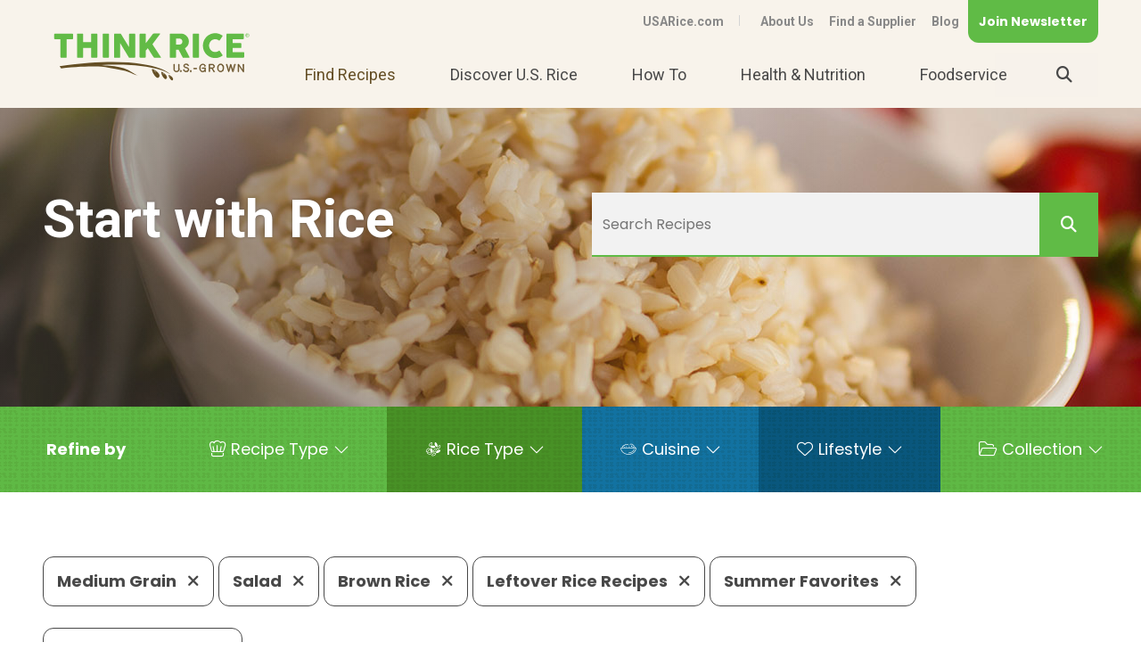

--- FILE ---
content_type: text/html; charset=utf-8
request_url: https://www.usarice.com/thinkrice/find-recipes?Keywords=&SortOrder=DESC&TypeFacet=&Categories=6f91bdfc-90fb-6c0b-a573-ff0000bd767a&Categories=d684bdfc-90fb-6c0b-a573-ff0000bd767a&Categories=0a91bdfc-90fb-6c0b-a573-ff0000bd767a&Categories=6a91bdfc-90fb-6c0b-a573-ff0000bd767a&Categories=575ebdfc-90fb-6c0b-a573-ff0000bd767a&Categories=ad84bdfc-90fb-6c0b-a573-ff0000bd767a
body_size: 7530
content:
 <!DOCTYPE html> <html class="no-js" lang="en"> <head> <meta charset="utf-8" /> <meta name="viewport" content="width=device-width, initial-scale=1" /> <meta http-equiv="X-UA-Compatible" content="IE=edge;chrome=1" /> <title>
	Find Recipes
</title> <!--[if lt IE 9]>
        <script src="/ResourcePackages/ThinkRice/assets/scripts/ie.min.js"></script>
    <![endif]--> <link href="/Stylesheets/ThinkRice/3d07bcfc-90fb-6c0b-a573-ff0000bd767a?version=424" rel="stylesheet" type="text/css" /> <link rel="icon" type="image/png" href="/images/default-source/think-rice/site-design/favicon.png" /> <!-- RD Font Awesome Pro --> <script src="https://kit.fontawesome.com/04eca5749e.js" crossorigin="anonymous"></script> <meta property="og:title" content="Find Recipes" /><meta property="og:description" content="Find delicious rice recipes for breakfast, lunch, dinner, dessert, and more." /><meta property="og:url" content="https://www.usarice.com/thinkrice/find-recipes" /><meta property="og:type" content="website" /><meta property="og:site_name" content="Default" /><link href="https://fonts.googleapis.com/css2?family=Poppins:ital,wght@0,400;0,700;1,400&amp;family=Roboto:wght@400;700&amp;display=swap" media="all" rel="stylesheet" type="text/css" /><script type="text/javascript">
<!-- Google Tag Manager -->
(function(w,d,s,l,i){w[l]=w[l]||[];w[l].push({'gtm.start':
new Date().getTime(),event:'gtm.js'});var f=d.getElementsByTagName(s)[0],
j=d.createElement(s),dl=l!='dataLayer'?'&l='+l:'';j.async=true;j.src=
'https://www.googletagmanager.com/gtm.js?id='+i+dl;f.parentNode.insertBefore(j,f);
})(window,document,'script','dataLayer','GTM-K2G6624');
<!-- End Google Tag Manager -->
</script><meta name="Generator" content="Sitefinity 13.3.7649.0 SE" /><link rel="canonical" href="https://www.usarice.com/thinkrice/find-recipes" /><meta name="viewport" content="width=device-width, initial-scale=1.0" /><script type="text/javascript">
	(function() {var _rdDeviceWidth = (window.innerWidth > 0) ? window.innerWidth : screen.width;var _rdDeviceHeight = (window.innerHeight > 0) ? window.innerHeight : screen.height;var _rdOrientation = (window.width > window.height) ? 'landscape' : 'portrait';})();
</script><meta name="description" content="Find delicious rice recipes for breakfast, lunch, dinner, dessert, and more." /><meta name="keywords" content="recipe, recipes, rice recipes, rice recipe, search recipes, recipe search, start with rice, usa rice recipes, think rice recipes, us rice, U.S. rice" /></head> <script src="/ScriptResource.axd?d=okuX3IVIBwfJlfEQK32K3qDCGhQU73zrHvvK1IZjedkU-Ss2IrDF2N4ZrGXfAYHeyDjHwH6XaWiBcCcdkOhfXsQoTFM0WOb-xyXsFkMKpoZvlKDVpWH9F7Lhh-O5krdCxYJRh-iq5SoEcAxeY0MsiIspZOxLrTLSU-t8-bXG14Vp7Ad7EB40ySbixlPRvCnJ0&amp;t=ffffffffc6a832bf" type="text/javascript"></script><script src="/ScriptResource.axd?d=EydukmxBmDstn7gSYzQESCKZP4I2CnpDAKAvOOF61ortt6hZH07dTGsIj1EwigPYpVjVKtEAcazDQz_sI3NBxJK6X8hy-Aj7Rld2Ye2dBDAprWjEHKod23_iUiYhTybCgeuu2CVdAGbCL-SycOTxysbi8AvsjNCZ3PmYbYZKmVQyj-oIg6R6G2rC5PkF4ilu0&amp;t=ffffffffc6a832bf" type="text/javascript"></script> <body data-waypoints="1px: is-scrolled"> <header class="page-header" role="banner"> <div class="page-bounds"> <div class="header-logo"> 

<div >
    <div class="sfContentBlock sf-Long-text" ><a href="/thinkrice/home"><img src="/images/default-source/think-rice/site-design/logo.svg?sfvrsn=d2f2d08d_4" alt="Think Rice Logo | Think Rice U.S.-Grown" title="Think Rice Logo | Think Rice U.S.-Grown" data-displaymode="Original" /></a></div>    
</div>


 </div> <button class="page-header__toggle">
                Menu
                <span class="toggle-indicator"> <span class="toggle-indicator__piece toggle-indicator__piece--1"></span> <span class="toggle-indicator__piece toggle-indicator__piece--2"></span> <span class="toggle-indicator__piece toggle-indicator__piece--3"></span> </span> </button> <div class="page-header__content"> <div class="header-utility"> 


<ul class="header-utility__list">
    <li class="header-utility__item ">
        <a href="/thinkrice/thinkrice-header-utility/usarice.com" target="_self">USARice.com</a>
    </li>
    <li class="header-utility__item ">
        <a href="/thinkrice/about-us" target="_self">About Us</a>
    </li>
    <li class="header-utility__item ">
        <a href="/thinkrice/thinkrice-header-utility/find-a-supplier" target="_blank">Find a Supplier</a>
    </li>
    <li class="header-utility__item ">
        <a href="/thinkrice/blog" target="_self">Blog</a>
    </li>
</ul>





<div >
    <div class="sfContentBlock sf-Long-text" ><div class="newsletter-button"><a href="#newsletter-modal" rel="modal:open" class="button button--utility">Join Newsletter</a></div></div>    
</div> </div> <div class="header-search"> 

<div >
    <div class="sfContentBlock sf-Long-text" ><form class="header-search__form" action="/thinkrice/search-results" role="search"><label title="Input for Site Search" class="header-search__label" for="header-search__input"><span class="fa fa-search"></span></label>
 <input type="text" id="header-search__input" class="header-search__input" name="keywords" placeholder="Search" /><button type="submit" class="header-search__submit" value="Search"><span class="fa fa-search"></span></button></form></div>    
</div> </div> <nav class="header-nav" role="navigation"> 


<ul>
    <li class="is-current ">
        <a href="/thinkrice/find-recipes" target="_self">
Find Recipes        </a>
    </li>
    <li class=" ">
        <a href="/thinkrice/discover-us-rice" target="_self">
Discover U.S. Rice        </a>
            <ul>
                        <li class=" ">
            <a href="/thinkrice/discover-us-rice/jasmine" target="_self">
Meet U.S. Jasmine            </a>
        </li>
        <li class=" ">
            <a href="/thinkrice/discover-us-rice/meet-us-rice-farmers" target="_self">
Meet U.S. Rice Farmers            </a>
        </li>
        <li class=" ">
            <a href="/thinkrice/discover-us-rice/sustainability" target="_self">
Sustainability            </a>
        </li>
        <li class=" ">
            <a href="/thinkrice/discover-us-rice/us-rice-varieties" target="_self">
U.S. Rice Varieties            </a>
        </li>
        <li class=" ">
            <a href="/thinkrice/discover-us-rice/where-rice-grows" target="_self">
Where Rice Grows            </a>
        </li>
        <li class=" ">
            <a href="/thinkrice/discover-us-rice/how-rice-grows" target="_self">
How Rice Grows            </a>
        </li>
        <li class=" ">
            <a href="/thinkrice/discover-us-rice/us-rice-facts" target="_self">
U.S. Rice Facts            </a>
        </li>

            </ul>
    </li>
    <li class=" ">
        <a href="/thinkrice/how-to" target="_self">
How To        </a>
            <ul>
                        <li class=" ">
            <a href="/thinkrice/how-to/how-to-cook-rice" target="_self">
How To Cook Rice            </a>
        </li>
        <li class=" ">
            <a href="/thinkrice/how-to/how-to-store-rice" target="_self">
How To Store Rice            </a>
        </li>
        <li class=" ">
            <a href="/thinkrice/how-to/how-to-choose-us-rice" target="_self">
How To Choose U.S. Rice            </a>
        </li>
        <li class=" ">
            <a href="/thinkrice/how-to/faqs" target="_self">
Frequently Asked Questions            </a>
        </li>

            </ul>
    </li>
    <li class=" ">
        <a href="/thinkrice/health-nutrition" target="_self">
Health &amp; Nutrition        </a>
            <ul>
                        <li class=" ">
            <a href="/thinkrice/health-nutrition/rice-nutrition" target="_self">
Rice Nutrition            </a>
        </li>
        <li class=" ">
            <a href="/thinkrice/health-nutrition/resources" target="_self">
Dietitian Resources            </a>
                <ul>
                            <li class=" ">
            <a href="/thinkrice/health-nutrition/resources/teaching-tools" target="_self">
Teaching Tools            </a>
        </li>
        <li class=" ">
            <a href="/thinkrice/health-nutrition/resources/rd-toolkit" target="_self">
Retail Dietitian Toolkit            </a>
        </li>

                </ul>
        </li>
        <li class=" ">
            <a href="/thinkrice/health-nutrition/research" target="_self">
Research            </a>
        </li>

            </ul>
    </li>
    <li class=" ">
        <a href="/thinkrice/foodservice" target="_self">
Foodservice        </a>
            <ul>
                        <li class=" ">
            <a href="/thinkrice/foodservice/why-rice" target="_self">
Why Rice            </a>
        </li>
        <li class=" ">
            <a href="/thinkrice/foodservice/resources" target="_self">
Foodservice Resources            </a>
        </li>
        <li class=" ">
            <a href="/thinkrice/foodservice/rescue" target="_self">
Rice to the Rescue            </a>
        </li>
        <li class=" ">
            <a href="/thinkrice/foodservice/rice-in-schools" target="_self">
Rice in Schools            </a>
                <ul>
                            <li class=" ">
            <a href="/thinkrice/foodservice/rice-in-schools/k12" target="_self">
K-12 Rice to the Rescue            </a>
        </li>
        <li class=" ">
            <a href="/thinkrice/foodservice/rice-in-schools/k-12-recipes" target="_self">
K-12 Recipes            </a>
        </li>
        <li class=" ">
            <a href="/thinkrice/foodservice/rice-in-schools/k-12-classroom-materials" target="_self">
K-12 Classroom Materials            </a>
        </li>
        <li class=" ">
            <a href="/thinkrice/foodservice/rice-in-schools/c-u-menu-ideas" target="_self">
C&amp;U Menu Ideas            </a>
        </li>

                </ul>
        </li>
        <li class=" ">
            <a href="/thinkrice/foodservice/farm-mill-tour" target="_self">
Farm &amp; Mill Tour            </a>
        </li>
        <li class=" ">
            <a href="/thinkrice/foodservice/culinary-classroom-guide" target="_self">
Culinary Classroom Guide            </a>
        </li>
        <li class=" ">
            <a href="/thinkrice/foodservice/gottagettabowl" target="_self">
Gotta Getta Bowl            </a>
        </li>

            </ul>
    </li>
</ul>






 </nav> </div> </div> </header> <div class="content" role="main" id="top"> <div class="page-bounds"> 
<div class="title-block no-margin" data-sf-element="Row">
    <div id="ContentPlaceholder_C003_Col00" class="sf_colsIn title-block__background" data-sf-element="Title Block Background" data-placeholder-label="Title Block Background">
    <img src="/images/default-source/site-design/interior-page-banners/cooked-rice.jpg?sfvrsn=dededb8d_4" title="cooked-rice" alt="Bowl of brown rice"
         
          />
 
    </div>
    <div id="ContentPlaceholder_C003_Col01" class="sf_colsIn title-block__content page-bounds" data-sf-element="Title" data-placeholder-label="Title"><div class="grid" data-sf-element="Row">
    <div id="ContentPlaceholder_C005_Col00" class="sf_colsIn grid__unit grid__unit--1-2-m" data-sf-element="Column 1" data-placeholder-label="Column 1">
<div >
    <div class="sfContentBlock sf-Long-text" ><h1 style="color:#ffffff;">Start with Rice</h1></div>    
</div>
    </div>
    <div id="ContentPlaceholder_C005_Col01" class="sf_colsIn grid__unit grid__unit--1-2-m" data-sf-element="Column 2" data-placeholder-label="Column 2">

<div class="recipes-search">
  <form action="/thinkrice/find-recipes" method="get" role="search">
    <input type="text" name="Keywords" class="recipes-search__input" placeholder="Search Recipes" value=""/>
    <button type="submit" class="recipes-search__submit">
      <i class="fa fa-search"></i>
    </button>
  </form>
</div>
    </div>
</div>

    </div>
</div>
<div id="SearchRefineDestination"></div>

<script type="text/javascript">
  // Relocate the search refine box
  window.addEventListener("DOMContentLoaded", function () {
    document.getElementById("SearchRefineDestination").appendChild(document.getElementById("SearchRefine"));
  });
</script>
<div id="SearchRefine" class="search-results__refine search-results__recipes">



    <div class="search-results__refine-params">




                <ul class="item-list item-list--compact">
                    
                </ul>
                <ul class="pattern-blocks">
                
                <li class="pattern-blocks__item">
                    <button type="button" class="recipes-search__toggle" data-toggle-target=".recipe-search__pane">
                        <text><strong>Refine by</strong></text>
                        <span class="toggle-indicator">
                            <span class="toggle-indicator__piece toggle-indicator__piece--1"></span>
                            <span class="toggle-indicator__piece toggle-indicator__piece--2"></span>
                            <span class="toggle-indicator__piece toggle-indicator__piece--3"></span>
                        </span>
                    </button>
                </li>

                <div class="recipe-search__pane">

                        <li class="pattern-blocks__item recipe-search__dropdown">

                                <p class="recipe-search__label recipe-search__Recipe Type">Recipe Type</p>
                                <div class="recipe-search__content">
                                                    <p class="item-list__link">
                                                        <a href="https://www.usarice.com:443/thinkrice/find-recipes?Keywords=&amp;SortOrder=DESC&amp;TypeFacet=&amp;Categories=6f91bdfc-90fb-6c0b-a573-ff0000bd767a&amp;Categories=d684bdfc-90fb-6c0b-a573-ff0000bd767a&amp;Categories=0a91bdfc-90fb-6c0b-a573-ff0000bd767a&amp;Categories=6a91bdfc-90fb-6c0b-a573-ff0000bd767a&amp;Categories=575ebdfc-90fb-6c0b-a573-ff0000bd767a&amp;Categories=ad84bdfc-90fb-6c0b-a573-ff0000bd767a&amp;Categories=6691bdfc-90fb-6c0b-a573-ff0000bd767a">At-Home </a>
                                                    </p>
                                </div>
                            
                        </li>
                        <li class="pattern-blocks__item recipe-search__dropdown">

                                <p class="recipe-search__label recipe-search__Rice Type">Rice Type</p>
                                <div class="recipe-search__content">
                                                    <p class="item-list__link">
                                                        <a href="https://www.usarice.com:443/thinkrice/find-recipes?Keywords=&amp;SortOrder=DESC&amp;TypeFacet=&amp;Categories=6f91bdfc-90fb-6c0b-a573-ff0000bd767a&amp;Categories=d684bdfc-90fb-6c0b-a573-ff0000bd767a&amp;Categories=0a91bdfc-90fb-6c0b-a573-ff0000bd767a&amp;Categories=6a91bdfc-90fb-6c0b-a573-ff0000bd767a&amp;Categories=575ebdfc-90fb-6c0b-a573-ff0000bd767a&amp;Categories=ad84bdfc-90fb-6c0b-a573-ff0000bd767a&amp;Categories=5a5ebdfc-90fb-6c0b-a573-ff0000bd767a">Long Grain </a>
                                                    </p>
                                </div>
                            
                        </li>
                        <li class="pattern-blocks__item recipe-search__dropdown">

                                <p class="recipe-search__label recipe-search__Cuisine">Cuisine</p>
                                <div class="recipe-search__content">
                                                    <p class="item-list__link">
                                                        <a href="https://www.usarice.com:443/thinkrice/find-recipes?Keywords=&amp;SortOrder=DESC&amp;TypeFacet=&amp;Categories=6f91bdfc-90fb-6c0b-a573-ff0000bd767a&amp;Categories=d684bdfc-90fb-6c0b-a573-ff0000bd767a&amp;Categories=0a91bdfc-90fb-6c0b-a573-ff0000bd767a&amp;Categories=6a91bdfc-90fb-6c0b-a573-ff0000bd767a&amp;Categories=575ebdfc-90fb-6c0b-a573-ff0000bd767a&amp;Categories=ad84bdfc-90fb-6c0b-a573-ff0000bd767a&amp;Categories=9384bdfc-90fb-6c0b-a573-ff0000bd767a">Mediterranean </a>
                                                    </p>
                                                    <p class="item-list__link">
                                                        <a href="https://www.usarice.com:443/thinkrice/find-recipes?Keywords=&amp;SortOrder=DESC&amp;TypeFacet=&amp;Categories=6f91bdfc-90fb-6c0b-a573-ff0000bd767a&amp;Categories=d684bdfc-90fb-6c0b-a573-ff0000bd767a&amp;Categories=0a91bdfc-90fb-6c0b-a573-ff0000bd767a&amp;Categories=6a91bdfc-90fb-6c0b-a573-ff0000bd767a&amp;Categories=575ebdfc-90fb-6c0b-a573-ff0000bd767a&amp;Categories=ad84bdfc-90fb-6c0b-a573-ff0000bd767a&amp;Categories=9484bdfc-90fb-6c0b-a573-ff0000bd767a">Italian  </a>
                                                    </p>
                                </div>
                            
                        </li>
                        <li class="pattern-blocks__item recipe-search__dropdown">

                                <p class="recipe-search__label recipe-search__Lifestyle">Lifestyle</p>
                                <div class="recipe-search__content">
                                                    <p class="item-list__link">
                                                        <a href="https://www.usarice.com:443/thinkrice/find-recipes?Keywords=&amp;SortOrder=DESC&amp;TypeFacet=&amp;Categories=6f91bdfc-90fb-6c0b-a573-ff0000bd767a&amp;Categories=d684bdfc-90fb-6c0b-a573-ff0000bd767a&amp;Categories=0a91bdfc-90fb-6c0b-a573-ff0000bd767a&amp;Categories=6a91bdfc-90fb-6c0b-a573-ff0000bd767a&amp;Categories=575ebdfc-90fb-6c0b-a573-ff0000bd767a&amp;Categories=ad84bdfc-90fb-6c0b-a573-ff0000bd767a&amp;Categories=aa84bdfc-90fb-6c0b-a573-ff0000bd767a">Healthy </a>
                                                    </p>
                                                    <p class="item-list__link">
                                                        <a href="https://www.usarice.com:443/thinkrice/find-recipes?Keywords=&amp;SortOrder=DESC&amp;TypeFacet=&amp;Categories=6f91bdfc-90fb-6c0b-a573-ff0000bd767a&amp;Categories=d684bdfc-90fb-6c0b-a573-ff0000bd767a&amp;Categories=0a91bdfc-90fb-6c0b-a573-ff0000bd767a&amp;Categories=6a91bdfc-90fb-6c0b-a573-ff0000bd767a&amp;Categories=575ebdfc-90fb-6c0b-a573-ff0000bd767a&amp;Categories=ad84bdfc-90fb-6c0b-a573-ff0000bd767a&amp;Categories=ac84bdfc-90fb-6c0b-a573-ff0000bd767a">Vegetarian </a>
                                                    </p>
                                                    <p class="item-list__link">
                                                        <a href="https://www.usarice.com:443/thinkrice/find-recipes?Keywords=&amp;SortOrder=DESC&amp;TypeFacet=&amp;Categories=6f91bdfc-90fb-6c0b-a573-ff0000bd767a&amp;Categories=d684bdfc-90fb-6c0b-a573-ff0000bd767a&amp;Categories=0a91bdfc-90fb-6c0b-a573-ff0000bd767a&amp;Categories=6a91bdfc-90fb-6c0b-a573-ff0000bd767a&amp;Categories=575ebdfc-90fb-6c0b-a573-ff0000bd767a&amp;Categories=ad84bdfc-90fb-6c0b-a573-ff0000bd767a&amp;Categories=565ebdfc-90fb-6c0b-a573-ff0000bd767a">Gluten-Free </a>
                                                    </p>
                                </div>
                            
                        </li>
                        <li class="pattern-blocks__item recipe-search__dropdown">

                                <p class="recipe-search__label recipe-search__Collection">Collection</p>
                                <div class="recipe-search__content">
                                                    <p class="item-list__link">
                                                        <a href="https://www.usarice.com:443/thinkrice/find-recipes?Keywords=&amp;SortOrder=DESC&amp;TypeFacet=&amp;Categories=6f91bdfc-90fb-6c0b-a573-ff0000bd767a&amp;Categories=d684bdfc-90fb-6c0b-a573-ff0000bd767a&amp;Categories=0a91bdfc-90fb-6c0b-a573-ff0000bd767a&amp;Categories=6a91bdfc-90fb-6c0b-a573-ff0000bd767a&amp;Categories=575ebdfc-90fb-6c0b-a573-ff0000bd767a&amp;Categories=ad84bdfc-90fb-6c0b-a573-ff0000bd767a&amp;Categories=6791bdfc-90fb-6c0b-a573-ff0000bd767a">Award-Winning </a>
                                                    </p>
                                                    <p class="item-list__link">
                                                        <a href="https://www.usarice.com:443/thinkrice/find-recipes?Keywords=&amp;SortOrder=DESC&amp;TypeFacet=&amp;Categories=6f91bdfc-90fb-6c0b-a573-ff0000bd767a&amp;Categories=d684bdfc-90fb-6c0b-a573-ff0000bd767a&amp;Categories=0a91bdfc-90fb-6c0b-a573-ff0000bd767a&amp;Categories=6a91bdfc-90fb-6c0b-a573-ff0000bd767a&amp;Categories=575ebdfc-90fb-6c0b-a573-ff0000bd767a&amp;Categories=ad84bdfc-90fb-6c0b-a573-ff0000bd767a&amp;Categories=ae84bdfc-90fb-6c0b-a573-ff0000bd767a">Quick &amp; Easy </a>
                                                    </p>
                                                    <p class="item-list__link">
                                                        <a href="https://www.usarice.com:443/thinkrice/find-recipes?Keywords=&amp;SortOrder=DESC&amp;TypeFacet=&amp;Categories=6f91bdfc-90fb-6c0b-a573-ff0000bd767a&amp;Categories=d684bdfc-90fb-6c0b-a573-ff0000bd767a&amp;Categories=0a91bdfc-90fb-6c0b-a573-ff0000bd767a&amp;Categories=6a91bdfc-90fb-6c0b-a573-ff0000bd767a&amp;Categories=575ebdfc-90fb-6c0b-a573-ff0000bd767a&amp;Categories=ad84bdfc-90fb-6c0b-a573-ff0000bd767a&amp;Categories=585ebdfc-90fb-6c0b-a573-ff0000bd767a">Holidays &amp; Events </a>
                                                    </p>
                                                    <p class="item-list__link">
                                                        <a href="https://www.usarice.com:443/thinkrice/find-recipes?Keywords=&amp;SortOrder=DESC&amp;TypeFacet=&amp;Categories=6f91bdfc-90fb-6c0b-a573-ff0000bd767a&amp;Categories=d684bdfc-90fb-6c0b-a573-ff0000bd767a&amp;Categories=0a91bdfc-90fb-6c0b-a573-ff0000bd767a&amp;Categories=6a91bdfc-90fb-6c0b-a573-ff0000bd767a&amp;Categories=575ebdfc-90fb-6c0b-a573-ff0000bd767a&amp;Categories=ad84bdfc-90fb-6c0b-a573-ff0000bd767a&amp;Categories=6d91bdfc-90fb-6c0b-a573-ff0000bd767a">One-Dish Meal </a>
                                                    </p>
                                </div>
                            
                        </li>

                </div>

                </ul>
    </div>
</div>
<div class="search-results margin-top">
            <div class="group margin">
                                            <a href="https://www.usarice.com:443/thinkrice/find-recipes?Keywords=&amp;SortOrder=DESC&amp;TypeFacet=&amp;Categories=d684bdfc-90fb-6c0b-a573-ff0000bd767a&amp;Categories=0a91bdfc-90fb-6c0b-a573-ff0000bd767a&amp;Categories=6a91bdfc-90fb-6c0b-a573-ff0000bd767a&amp;Categories=575ebdfc-90fb-6c0b-a573-ff0000bd767a&amp;Categories=ad84bdfc-90fb-6c0b-a573-ff0000bd767a" class="search-results__facet recipe-search__facet">Medium Grain  <i class="fas fa-times"></i></a>
                    <a href="https://www.usarice.com:443/thinkrice/find-recipes?Keywords=&amp;SortOrder=DESC&amp;TypeFacet=&amp;Categories=6f91bdfc-90fb-6c0b-a573-ff0000bd767a&amp;Categories=0a91bdfc-90fb-6c0b-a573-ff0000bd767a&amp;Categories=6a91bdfc-90fb-6c0b-a573-ff0000bd767a&amp;Categories=575ebdfc-90fb-6c0b-a573-ff0000bd767a&amp;Categories=ad84bdfc-90fb-6c0b-a573-ff0000bd767a" class="search-results__facet recipe-search__facet">Salad  <i class="fas fa-times"></i></a>
                    <a href="https://www.usarice.com:443/thinkrice/find-recipes?Keywords=&amp;SortOrder=DESC&amp;TypeFacet=&amp;Categories=6f91bdfc-90fb-6c0b-a573-ff0000bd767a&amp;Categories=d684bdfc-90fb-6c0b-a573-ff0000bd767a&amp;Categories=6a91bdfc-90fb-6c0b-a573-ff0000bd767a&amp;Categories=575ebdfc-90fb-6c0b-a573-ff0000bd767a&amp;Categories=ad84bdfc-90fb-6c0b-a573-ff0000bd767a" class="search-results__facet recipe-search__facet">Brown Rice  <i class="fas fa-times"></i></a>
                    <a href="https://www.usarice.com:443/thinkrice/find-recipes?Keywords=&amp;SortOrder=DESC&amp;TypeFacet=&amp;Categories=6f91bdfc-90fb-6c0b-a573-ff0000bd767a&amp;Categories=d684bdfc-90fb-6c0b-a573-ff0000bd767a&amp;Categories=0a91bdfc-90fb-6c0b-a573-ff0000bd767a&amp;Categories=575ebdfc-90fb-6c0b-a573-ff0000bd767a&amp;Categories=ad84bdfc-90fb-6c0b-a573-ff0000bd767a" class="search-results__facet recipe-search__facet">Leftover Rice Recipes  <i class="fas fa-times"></i></a>
                    <a href="https://www.usarice.com:443/thinkrice/find-recipes?Keywords=&amp;SortOrder=DESC&amp;TypeFacet=&amp;Categories=6f91bdfc-90fb-6c0b-a573-ff0000bd767a&amp;Categories=d684bdfc-90fb-6c0b-a573-ff0000bd767a&amp;Categories=0a91bdfc-90fb-6c0b-a573-ff0000bd767a&amp;Categories=6a91bdfc-90fb-6c0b-a573-ff0000bd767a&amp;Categories=ad84bdfc-90fb-6c0b-a573-ff0000bd767a" class="search-results__facet recipe-search__facet">Summer Favorites  <i class="fas fa-times"></i></a>
                    <a href="https://www.usarice.com:443/thinkrice/find-recipes?Keywords=&amp;SortOrder=DESC&amp;TypeFacet=&amp;Categories=6f91bdfc-90fb-6c0b-a573-ff0000bd767a&amp;Categories=d684bdfc-90fb-6c0b-a573-ff0000bd767a&amp;Categories=0a91bdfc-90fb-6c0b-a573-ff0000bd767a&amp;Categories=6a91bdfc-90fb-6c0b-a573-ff0000bd767a&amp;Categories=575ebdfc-90fb-6c0b-a573-ff0000bd767a" class="search-results__facet recipe-search__facet">Easy Entertaining  <i class="fas fa-times"></i></a>
        </div>
                <ul class="item-list item-list--grid grid align-left margin-top-large">
                    <li class="item-list__item grid__unit grid__unit--1-2-m grid__unit--1-3-l">
                        
                        <a href="https://www.usarice.com/thinkrice/recipes/italian-brown-rice-salad">
	                        <div class="card">

                                    <img src="https://www.usarice.com/images/default-source/think-rice/recipes/italian-brown-rice-salad.jpg?sfvrsn=6c33d18d_4" class="item-list__thumbnail" />

                               
	                        	<div class="item-list__content" data-height-group="recipe-card-title">
		                            <p class="item-list__title">Italian Brown Rice Salad</p>
		                        </div>
	                            <span class="fal fa-arrow-right item-list__action"></span>
	                        </div>
                        </a>
                                           
                    </li>
                    <li class="item-list__item grid__unit grid__unit--1-2-m grid__unit--1-3-l">
                        
                        <a href="https://www.usarice.com/thinkrice/recipes/greek-rice-salad">
	                        <div class="card">

                                    <img src="https://www.usarice.com/images/default-source/think-rice/recipes/greek-rice-salad.jpg?sfvrsn=923bd18d_4" class="item-list__thumbnail" />

                               
	                        	<div class="item-list__content" data-height-group="recipe-card-title">
		                            <p class="item-list__title">Greek Rice Salad</p>
		                        </div>
	                            <span class="fal fa-arrow-right item-list__action"></span>
	                        </div>
                        </a>
                                           
                    </li>
                    <li class="item-list__item grid__unit grid__unit--1-2-m grid__unit--1-3-l">
                        
                        <a href="https://www.usarice.com/thinkrice/recipes/pear-and-walnut-rice-salad-with-blue-cheese-vinaigrette">
	                        <div class="card">

                                    <img src="https://www.usarice.com/images/default-source/think-rice/recipes/pear---walnut-rice-salad-with-blue-cheese.jpg?sfvrsn=1602d18d_4" class="item-list__thumbnail" />

                               
	                        	<div class="item-list__content" data-height-group="recipe-card-title">
		                            <p class="item-list__title">Pear and Walnut Rice Salad with Blue Cheese Vinaigrette</p>
		                        </div>
	                            <span class="fal fa-arrow-right item-list__action"></span>
	                        </div>
                        </a>
                                           
                    </li>
            </ul>
</div>
<script type="text/javascript">
    function searchClicked(event) {
        var urlEL = document.getElementById("searchAgainURL");
        var textEL = document.getElementById("searchAgainText");
        if (null != urlEL && null != textEL) {
            var theKeywords = textEL.value;
            var theURL = urlEL.value;
            if (event && event.preventDefault) {
                event.preventDefault();
            } else {
                event.returnValue = false;
            }
            window.location = theURL + "?Keywords=" + theKeywords;
        }
    }
</script>


 </div> </div> <footer class="page-footer" role="contentinfo" id="footer"> <div class="page-bounds"> 

<div id="newsletter-modal" class="modal">
<script>(function(t,e,s,n){var o,a,c;t.SMCX=t.SMCX||[],e.getElementById(n)||(o=e.getElementsByTagName(s),a=o[o.length-1],c=e.createElement(s),c.type="text/javascript",c.async=!0,c.id=n,c.src="https://widget.surveymonkey.com/collect/website/js/tRaiETqnLgj758hTBazgd97e15uIPh9kzrS_2FztpfiofAJDftjs4_2FSQec5kMFWnnh.js",a.parentNode.insertBefore(c,a))})(window,document,"script","smcx-sdk");</script><a style="font: 12px Helvetica, sans-serif; color: #999; text-decoration: none;" href=www.surveymonkey.com> Create your own user feedback survey </a>
</div> <div class="footer-logo"> 

<div >
    <div class="sfContentBlock sf-Long-text" ><a href="/thinkrice/home"><img src="/images/default-source/think-rice/site-design/logo.svg?sfvrsn=d2f2d08d_4" alt="Think Rice Logo | Think Rice U.S.-Grown" title="Think Rice Logo | Think Rice U.S.-Grown" data-displaymode="Original" /></a></div>    
</div> </div> <div class="page-footer__content"> <div class="footer-contact"> 

<div >
    <div class="sfContentBlock sf-Long-text" ><p><strong>USA Rice</strong></p><p>2101 Wilson Boulevard, Ste 610, Arlington, VA 22201</p><p><a href="tel:7032362300">703-236-2300</a> <span class="footer-contact__phone"><a href="tel:18008887423">1-800-888-RICE(7423)</a></span> <span class="footer-contact__phone"><a href="tel:7032362310">703-236-2310 (TDD/TTY)</a></span></p></div>    
</div> </div> <div class="footer-social"> 

<div >
    <div class="sfContentBlock sf-Long-text" ><span class="screenreaders-only">Visit us on</span>
<a href="https://www.facebook.com/usarice" target="_blank" class="footer-social__icon"><span class="fab fa-facebook-f"></span><span class="screenreaders-only">Facebook</span></a>

<a href="https://twitter.com/think_rice" target="_blank" class="footer-social__icon"><span class="fa-brands fa-x-twitter"></span><span class="screenreaders-only">Twitter</span></a>

<a href="https://www.pinterest.com/usarice/" target="_blank" class="footer-social__icon"><span class="fab fa-pinterest-p"></span><span class="screenreaders-only">Pinterest</span></a>

<a href="https://www.instagram.com/think_rice/" target="_blank" class="footer-social__icon"><span class="fab fa-instagram"></span><span class="screenreaders-only">Instagram</span></a>

<a href="https://www.youtube.com/user/TheUsaRiceFederation" target="_blank" class="footer-social__icon"><span class="fab fa-youtube"></span><span class="screenreaders-only">YouTube</span></a></div>    
</div> </div> </div> <div class="footer-copyright"> <div class="page-bounds"> <div class="footer-copyright__text"> 

<div >
    <div class="sfContentBlock sf-Long-text" >&copy; 2020 USA Rice. All rights reserved. <span class="footer-copyright__disclaimer">USA Rice is an equal opportunity provider and employer.</span></div>    
</div> </div> <div class="footer-utility"> 

<ul class="footer-utility__list">
    <li class="footer-utility__item">
        <a href="/thinkrice/contact-us" target="_self">Contact Us</a>
    </li>
    <li class="footer-utility__item">
        <a href="/thinkrice/privacy-policy" target="_self">Privacy Policy</a>
    </li>
    <li class="footer-utility__item">
        <a href="/thinkrice/site-map" target="_self">Site Map</a>
    </li>
    <li class="footer-utility__item">
        <a href="/thinkrice/terms-of-use" target="_self">Terms of Use</a>
    </li>
</ul>




 </div> </div> </div> <!-- end footer-copyright --> </div> <!-- end .page-bounds --> </footer> 















<!-- Google Tag Manager (noscript) -->
<noscript><iframe src="https://www.googletagmanager.com/ns.html?id=GTM-K2G6624"
height="0" width="0" style="display:none;visibility:hidden"></iframe></noscript>
<!-- End Google Tag Manager (noscript) -->
<script src="//assets.adobedtm.com/175f7caa2b90/cde8909f05e3/launch-1706ee520cd5.min.js" async></script> <script type="text/javascript" src="/ResourcePackages/ThinkRice/assets/scripts/load-more.js"></script><script type="text/javascript" src="/ResourcePackages/ThinkRice/assets/scripts/polyfills.min.js"></script><script type="text/javascript" src="/ResourcePackages/ThinkRice/assets/scripts/lodash.custom.min.js"></script><script type="text/javascript" src="/ResourcePackages/ThinkRice/assets/scripts/scripts.js"></script><script type="text/javascript" src="/ResourcePackages/ThinkRice/assets/scripts/prism.min.js"></script><script type="text/javascript" src="/ResourcePackages/ThinkRice/assets/scripts/jquery.modal.js"></script> </body> </ht

--- FILE ---
content_type: text/css; charset=utf-8
request_url: https://www.usarice.com/Stylesheets/ThinkRice/3d07bcfc-90fb-6c0b-a573-ff0000bd767a?version=424
body_size: 29565
content:
@charset "UTF-8";


/*! ---------- =fontello custom icons ---------- */
@font-face {
  font-family: 'fontello';
  src: url('/ResourcePackages/ThinkRice/assets/font/fontello.eot?46302144');
  src: url('/ResourcePackages/ThinkRice/assets/font/fontello.eot?46302144#iefix') format('embedded-opentype'),
       url('/ResourcePackages/ThinkRice/assets/font/fontello.woff2?46302144') format('woff2'),
       url('/ResourcePackages/ThinkRice/assets/font/fontello.woff?46302144') format('woff'),
       url('/ResourcePackages/ThinkRice/assets/font/fontello.ttf?46302144') format('truetype'),
       url('/ResourcePackages/ThinkRice/assets/font/fontello.svg?46302144#fontello') format('svg');
  font-weight: normal;
  font-style: normal;
}
/* Chrome hack: SVG is rendered more smooth in Windozze. 100% magic, uncomment if you need it. */
/* Note, that will break hinting! In other OS-es font will be not as sharp as it could be */
/*
@media screen and (-webkit-min-device-pixel-ratio:0) {
  @font-face {
    font-family: 'fontello';
    src: url('/ResourcePackages/ThinkRice/assets/font/fontello.svg?46302144#fontello') format('svg');
  }
}
*/
 
 [class^="icon-"]:before, [class*=" icon-"]:before {
  font-family: "fontello";
  font-style: normal;
  font-weight: normal;
  speak: never;
 
  display: inline-block;
  text-decoration: inherit;
  width: 1em;
  margin-right: .2em;
  text-align: center;
  /* opacity: .8; */
 
  /* For safety - reset parent styles, that can break glyph codes*/
  font-variant: normal;
  text-transform: none;
 
  /* fix buttons height, for twitter bootstrap */
  line-height: 1em;
 
  /* Animation center compensation - margins should be symmetric */
  /* remove if not needed */
  margin-left: .2em;
 
  /* you can be more comfortable with increased icons size */
  /* font-size: 120%; */
 
  /* Font smoothing. That was taken from TWBS */
  -webkit-font-smoothing: antialiased;
  -moz-osx-font-smoothing: grayscale;
 
  /* Uncomment for 3D effect */
  /* text-shadow: 1px 1px 1px rgba(127, 127, 127, 0.3); */
}
 
.icon-bowl:before { content: '\e800'; } /* '' */
.icon-bowl-alt:before { content: '\e801'; } /* '' */
.icon-usa-map:before { content: '\e802'; } /* '' */
.icon-rice-grains:before { content: '\e803'; } /* '' */
.icon-rice:before { content: '\e804'; } /* '' */



/*!
 * Common colors and constants
 * ===========================
 *
 * Text sizing
 * -----------
 * Body copy: 18px
 * Line height / baseline grid: 24px
 * H6: 20px
 * H5: 23px
 * H4: 28px
 * H3: 35px
 * H2: 45px
 * H1: 60px
 * Small or secondary: 16px, 14px
 *
 * Text colors
 * -----------
 * Copy: #484848
 * Titles: #484848
 *
 * Theme colors
 * ------------
 * Primary (Green): #60bb46
 *   Tint: #86cd71
 *   Shade: #499227
 * Accent (Blue): #09587f
 *   Tint: #1373a3
 *   Shade: #083c56
 * Action (Tan): #f8f3eb
 *   Tint: #fbf7f2
 *   Shade: #644e25
 *
 * Other colors
 * ------------
 * Page background: #ffffff
 * Light wash: #fffcf7
 * Mid wash: #f8f3eb
 * Dark wash: #09587f
 * Warnings: #E74C3C
 *
 * Measurements
 * ------------
 * Maximum page width: 1280px
 *
 * Breakpoints
 * -----------
 * Small: 480px
 * Medium: 768px
 * Large: 960px
 * Widescreen: 1376px
 */


/*! ---------- =reset ---------- */

* {
  margin: 0;
  padding: 0;
  border: 0;
  outline: 0;
  font-size: 100%;
  vertical-align: baseline;
  background: transparent;
  box-sizing: border-box;
}

ul {
  list-style: disc;
}

blockquote,
q {
  quotes: none;
}
blockquote:before,
blockquote:after,
q:before,
q:after {
  content: '';
  content: none;
}

img {
  -ms-interpolation-mode: bicubic;
  display: block;
  max-width: 100%;
  margin: 0 auto;
}

article,
aside,
details,
figcaption,
figure,
footer,
header,
hgroup,
main,
nav,
section,
summary {
  display: block;
}

audio,
canvas,
progress,
video {
  display: inline-block;
  vertical-align: baseline;
}
audio:not([controls]) {
  display: none;
  height: 0;
}

[hidden],
template {
  display: none;
}

a:active,
a:hover {
  outline: 0;
}

abbr[title] {
  border-bottom: 1px dotted;
}

b,
strong {
  font-weight: bold;
}

dfn {
  font-style: italic;
}

mark {
  background: #ff0;
  color: #000;
}

small {
  font-size: 80%;
}

sub,
sup {
  font-size: 75%;
  line-height: 0;
  position: relative;
  vertical-align: baseline;
}
sup {
  top: -0.5em;
}
sub {
  bottom: -0.25em;
}

img {
  border: 0;
}

svg:not(:root) {
  overflow: hidden;
}

hr {
  box-sizing: content-box;
  height: 0;
  margin: 48px 0;
  border-bottom: 1px solid #f8f3eb;
}

pre {
  overflow: auto;
}
code,
kbd,
pre,
samp {
  font-family: monospace, monospace;
  font-size: 1em;
}

button,
input,
optgroup,
select,
textarea {
  color: inherit;
  font: inherit;
}
button {
  overflow: visible;
}
button,
select {
  text-transform: none;
}
button,
html input[type="button"],
input[type="reset"],
input[type="submit"] {
  -webkit-appearance: button;
  cursor: pointer;
}
button[disabled],
html input[disabled] {
  cursor: default;
}
button::-moz-focus-inner,
input::-moz-focus-inner {
  border: 0;
}
input {
  line-height: normal;
}
input[type="checkbox"],
input[type="radio"] {
  box-sizing: border-box;
}
input[type="number"]::-webkit-inner-spin-button,
input[type="number"]::-webkit-outer-spin-button {
  height: auto;
}
input[type="search"] {
  -webkit-appearance: textfield;
  box-sizing: content-box;
}
input[type="search"]::-webkit-search-cancel-button,
input[type="search"]::-webkit-search-decoration {
  -webkit-appearance: none;
}

fieldset {
  border: 1px solid #c0c0c0;
  margin: 0 2px;
  padding: 0.35em 0.625em 0.75em;
}

legend {
  border: 0;
}

textarea {
  overflow: auto;
}

optgroup {
  font-weight: bold;
}

table {
  border-collapse: collapse;
  border-spacing: 0;
}


/*! ---------- =typography ---------- */

body {
  font: 18px/24px "Poppins", Helvetica, Arial, sans-serif;
  color: #484848;
  -webkit-text-size-adjust: 100%;
  -ms-text-size-adjust: 100%;
}

p,
ol,
ul,
h1,
h2,
h3,
h4,
h5,
h6 {
  margin-bottom: 24px;
}
p:last-child,
ol:last-child,
ul:last-child,
h1:last-child,
h2:last-child,
h3:last-child,
h4:last-child,
h5:last-child,
h6:last-child {
  margin-bottom: 0;
}
p,
ol,
ul {
  orphans: 2;
  widows: 2;
}
ol,
ul {
  margin-left: 2em;
}
h1,
h2,
h3,
h4,
h5,
h6 {
  font-family: "Roboto", "Poppins", Helvetica, Arial, sans-serif;
  text-rendering: optimizeLegibility;
  color: #484848;
}
h1 img,
h2 img,
h3 img,
h4 img,
h5 img,
h6 img {
  display: inline-block;
  vertical-align: middle;
}
h1 small,
h2 small,
h3 small,
h4 small,
h5 small,
h6 small {
  display: block;
}
h1 {
  font-size: 60px;
  line-height: 60px;
}

@media (max-width: 767px) {
  h1 {
    font-size: 45px;
    line-height: 48px;
  }
}

@media (max-width: 479px) {
  h1 {
    font-size: 35px;
    line-height: 36px;
  }
}

h2 {
  font-size: 45px;
  line-height: 48px;
}

@media (max-width: 767px) {
  h2 {
    font-size: 35px;
    line-height: 36px;
  }
}

h3 {
  font-size: 35px;
  line-height: 36px;
}

@media (max-width: 767px) {
  h3 {
    font-size: 28px;
    line-height: 36px;
  }
}

h4 {
  font-size: 28px;
  line-height: 36px;
}
h5 {
  font-size: 23px;
  line-height: 24px;
}
h6 {
  font-size: 20px;
  line-height: 24px;
}

.text-size {
  font-size: 18px !important;
  line-height: 24px;
}

.align-left {
  text-align: left;
}

.align-center {
  text-align: center;
}

.align-right {
  text-align: right;
}

.note {
  font-family: "Poppins", Helvetica, Arial, sans-serif;
  font-size: 80%;
  opacity: 0.8;
}
pre + .note,
input + .note,
textarea + .note {
  margin-top: -12px;
}

.highlight {
  color: #09587f;
}

.warn {
  color: #e74c3c;
}

.type-family-sample {
  font-size: 35px;
  line-height: 36px;
}


/*! ---------- =common =components ---------- */

a {
  text-decoration: none;
  color: #60bb46;
}
a:hover,
a:focus {
  color: #09587f;
}
a,
button {
  transition: color 0.15s ease-out,
                background-color 0.15s ease-out,
                border 0.15s ease-out,
                box-shadow 0.15s ease-out,
                opacity 0.15s ease-out;
}

.more {
  display: inline-block;
  font-weight: 700;
}
.more .fa-arrow-right {
  margin-left: 0.3em;
  transition: transform 0.15s ease-out;
}
.more:hover .fa-arrow-right,
.more:focus .fa-arrow-right {
  -ms-transform: translateX(0.2em);
  transform: translateX(0.2em);
}

.img-left,
.img-right {
  display: block;
  max-width: 40%;
  margin: 0 0 12px;
}
.img-left img,
.img-right img {
  display: block;
}
.img-left {
  float: left;
  margin-right: 12px;
}
.img-right {
  float: right;
  margin-left: 12px;
}

.no-wrap {
  overflow: hidden;
}

table {
  border: 1px solid #60bb46;
  border-collapse: collapse;
  margin: 0;
  padding: 12px;
  width: 100%;
  table-layout: fixed;
}

table caption {
  font-size: 18px;
  margin: 12px;
}

table tr {
  background-color: #fff;
  border: 1px solid #ccc;
  color: #484848;
  padding: 12px;
}

table th,
table td {
  padding: 24px;
  text-align: center;
}

table th {
  background-color: #3f7e22;
  color: #FFF;
  font-size: 18px;
}

@media (max-width: 767px) {
  table {
    border: 0;
  }

  table caption {
    font-size: 16px;
  }
  
  table thead {
    border: none;
    clip: rect(0 0 0 0);
    height: 1px;
    margin: -1px;
    overflow: hidden;
    padding: 0;
    position: absolute;
    width: 1px;
  }
  
  table tr {
    border-bottom: 1px solid #ccc;
    display: block;
    margin-bottom: 12px;
  }
 
  table td {
    border-bottom: 1px solid #ccc;
    display: block;
    font-size: 16px;
    text-align: right;
  }
  
  table td::before {
    content: attr(data-label);
    float: left;
    font-weight: bold;
    text-transform: uppercase;
  }
  
  table td:last-child {
    border-bottom: 0;
  }
}


figure {
  display: block;
  margin-bottom: 24px;
  border: 1px solid #fffcf7;
  padding: 6px;
}

figcaption {
  display: block;
  padding: 6px 0;
  font-size: 14px;
  opacity: 0.8;
}

dl:not(:last-child) {
  margin-bottom: 24px;
}

dt {
  float: left;
  clear: left;
  margin-right: 18px;
  font-weight: 700;
}
dt ~ dt {
  margin-top: 12px;
}

dd {
  display: block;
  overflow: hidden;
}
dd ~ dd {
  margin-top: 12px;
}

.to-screen-edges,
.footer-copyright,
.content > .page-bounds > .hero,
.content > .hero__content > .hero,
.content > .alternate-background__content > .hero,
.alternate-background,
.split-background,
.pattern-blocks,
.title-block,
.quicklinks {
  width: auto !important;
  margin-left: -24px;
  margin-right: -24px;
}
.to-screen-edges__content {
  padding-left: 24px;
  padding-right: 24px;
}

@media (min-width: 768px) {
  .to-screen-edges,
  .footer-copyright,
  .content > .page-bounds > .hero,
  .content > .hero__content > .hero,
  .content > .alternate-background__content > .hero,
  .alternate-background,
  .split-background,
  .pattern-blocks,
  .title-block,
  .quicklinks {
    margin-left: -48px;
    margin-right: -48px;
  }
  .to-screen-edges__content {
    padding-left: 48px;
    padding-right: 48px;
  }
}

@media (min-width: 1376px) {
  .to-screen-edges,
  .footer-copyright,
  .content > .page-bounds > .hero,
  .content > .hero__content > .hero,
  .content > .alternate-background__content > .hero,
  .alternate-background,
  .split-background,
  .pattern-blocks,
  .title-block,
  .quicklinks {
    margin-left: calc(-50vw + (1280px / 2));
    margin-right: calc(-50vw + (1280px / 2));
  }
  .to-screen-edges__content {
    padding-left: calc(50vw - (1280px / 2));
    padding-right: calc(50vw - (1280px / 2));
  }
}


.pull-quote {
  border: solid #60bb46;
  border-width: 2px 0;
  font-size: 20px;
  font-weight: 300;
  line-height: 36px;
  margin: 24px 0;
  padding: 24px 0;
}
.pull-quote__attribution {
  display: block;
  font-size: 16px;
  line-height: 24px;
  opacity: 0.8;
}
.pull-quote__attribution::before {
  content: '– ';
}
p + .pull-quote__attribution {
  margin-top: -18px;
}

@media (min-width: 480px) {
  .pull-quote--left,
  .pull-quote--right {
    max-width: 40%;
    margin-top: 0;
  }
  .pull-quote--left {
    float: left;
    margin-right: 24px;
    padding: 0 24px 0 0;
    border-width: 0 2px 0 0;
  }
  .pull-quote--right {
    border-width: 0 0 0 2px;
    float: right;
    margin-left: 24px;
    padding-bottom: 0;
    padding-left: 24px;
    padding-top: 0;
  }
}


.content-box {
  padding: 24px;
  border: 2px solid #499227;
  background: #fff;
}
.content-box:not(:last-child) {
  margin-bottom: 24px;
}
.content-box h1,
.content-box h2,
.content-box h3,
.content-box h4,
.content-box h5,
.content-box h6 {
  color: #60bb46;
}
.content-box--highlight {
  border-color: #083c56;
}
.content-box--highlight h1,
.content-box--highlight h2,
.content-box--highlight h3,
.content-box--highlight h4,
.content-box--highlight h5,
.content-box--highlight h6 {
  color: #09587f;
}
.content-box--highlight .button {
  background: #09587f;
  color: #fff;
}
.content-box--highlight .button:hover,
.content-box--highlight .button:focus {
  background: #083c56;
}
.content-box--action {
  background: url(/ResourcePackages/ThinkRice/assets/images/bg-pattern-primary.png) repeat center #60bb46;
  border-color: #fff;
  color: #fff;
}
.content-box--dark-green {
  background: url(/ResourcePackages/ThinkRice/assets/images/bg-pattern-primary-dark.png) repeat center #499227;
  border-color: #fff;
  color: #fff;
}
.content-box--blue {
  background: url(/ResourcePackages/ThinkRice/assets/images/bg-pattern-dark.png) repeat center #09587f;
  border-color: #fff;
  color: #fff;
}
.content-box--light {
  background: url(/ResourcePackages/ThinkRice/assets/images/bg-pattern-light.png) repeat center #09587f;
  border-color: rgba(255,255,255,0);
}
.content-box--blue h1,
.content-box--blue h2,
.content-box--blue h3,
.content-box--blue h4,
.content-box--blue h5,
.content-box--blue h6,
.content-box--blue p,
.content-box--blue a,
.content-box--dark-green h1,
.content-box--dark-green h2,
.content-box--dark-green h3,
.content-box--dark-green h4,
.content-box--dark-green h5,
.content-box--dark-green h6,
.content-box--dark-green p,
.content-box--dark-green a,
.content-box--action h1,
.content-box--action h2,
.content-box--action h3,
.content-box--action h4,
.content-box--action h5,
.content-box--action h6,
.content-box--action p,
.content-box--action a {
  color: #fff;
}
.content-box--blue a,
.content-box--dark-green a,
.content-box--action a {
  text-decoration: underline;
}
.content-box--action .button,
.content-box--dark-green .button,
.content-box--blue .button {
  background: #fff;
  text-decoration: none;
}
.content-box--action .button {
  color: #60bb46;
}
.content-box--dark-green .button {
  color: #499227;
}
.content-box--blue .button {
  color: #09587f;
}
.content-box--blue .button:hover,
.content-box--blue .button:focus,
.content-box--dark-green .button:hover,
.content-box--dark-green .button:focus,
.content-box--action .button:hover,
.content-box--action .button:focus {
  background: #f8f3eb;
}
.content-box--action .button:hover,
.content-box--action .button:focus {
  color: #499227;
}
.content-box--dark-green .button:hover,
.content-box--dark-green .button:focus {
  color: #499227;
}
.content-box--blue .button:hover,
.content-box--blue .button:focus {
  color: #09587f;
}
.content-box--blue a:hover,
.content-box--blue a:focus,
.content-box--dark-green a:hover,
.content-box--dark-green a:focus,
.content-box--action a:hover,
.content-box--action a:focus {
  color: #f8f3eb;
}

.truncator-expand {
  border-top: 1px dashed #d9d9d9;
  color: #60bb46;
  display: block;
  font-size: 16px;
  font-weight: 700;
  margin-top: 12px;
  padding-top: 6px;
  text-align: left;
  width: 100%;
}
.margin + .truncator-expand {
  margin-top: -12px;
}
.margin + .truncator-expand:not(:last-child) {
  margin-bottom: 24px;
}
.item-list + .truncator-expand,
.margin-large + .truncator-expand {
  margin-top: -36px;
}
.item-list + .truncator-expand:not(:last-child),
.margin-large + .truncator-expand:not(:last-child) {
  margin-bottom: 48px;
}

.color-spec {
  overflow: hidden;
  border: 1px solid #f8f3eb;
}
.color-spec__swatch {
  height: 0;
  padding-bottom: 100%;
}
.color-spec__text {
  padding: 24px 18px;
  font-size: 16px;
}
.color-spec__title {
  font-size: 20px;
  margin-bottom: 12px;
}
.color-spec__text p:not(:last-child) {
  margin-bottom: 12px;
}
.color-spec__role {
  font-style: italic;
  opacity: 0.65;
}

.js .toggle-target:not(.is-active) {
  display: none;
}

/*Data Toggles*/
.toggle-icon {
  color: #60bb46;
  font-weight: 700;
  transition: all 0.15s ease-out;
    -webkit-transition: all 0.15s ease-out;
}

.toggle-icon::before {
  content: '\f067';
  font-family: "Font Awesome 5 Pro";
  font-weight: 900;
  margin-right: 12px;
  transition: all 0.15s ease-out;
    -webkit-transition: all 0.15s ease-out;
}

.toggle-icon:hover,
.toggle-icon:focus {
  color: #499227;
  cursor: pointer;
}

.toggle-icon.is-active {
  color: #499227;
}

.toggle-icon.is-active::before {
  content: '\f068';
}

.white-background, 
.white-background + .toggle-target {
  background: rgba(255,255,255,0.5);
  border: 0;
  color: #484848 !important;
  margin-bottom: 0;
}
 
.white-background h1, 
.white-background h2, 
.white-background h3, 
.white-background h4, 
.white-background h5, 
.white-background h6,
.white-background p, 
.white-background a {
  color: #484848;
}

.toggle-icon.white-background, 
.white-background + .toggle-target {
  padding: 12px;
}

.white-background.is-active {
  border-bottom: 0;
}


.screenreaders-only {
  width: 1px;
  height: 1px;
  clip: rect(0 0 0 0);
  margin: -1px;
  overflow: hidden;
  position: absolute;
  z-index: -1;
}

.group:after,
dl:after,
.side-label:after,
.page-header:after,
.interior-layout:after,
.item-list__item:after {
  content: "";
  display: table;
  clear: both;
}

.clear {
  clear: both;
}

.margin {
  margin-bottom: 24px !important;
}

.margin-large {
  margin-bottom: 48px !important;
}

.margin-small {
  margin-bottom: 12px !important;
}

.margin-top {
  margin-top: 24px !important;
}

.margin-top-large {
  margin-top: 48px !important;
}

.margin-top-small {
  margin-top: 12px !important;
}

.margin-left {
  margin-left: 24px !important;
}

.margin-left-small {
  margin-left: 12px !important;
}

.margin-left-large {
  margin-left: 48px !important;
}

.margin-right {
  margin-right: 24px !important;
}

.margin-right-small {
  margin-right: 12px !important;
}

.margin-right-large {
  margin-right: 48px !important;
}

.no-margin {
  margin-bottom: 0 !important;
}

.no-margin-top {
  margin-top: 0 !important;
}

.padding {
  padding-bottom: 24px !important;
}

.padding-large {
  padding-bottom: 48px !important;
}

.padding-small {
  padding-bottom: 12px !important;
}

.padding-top {
  padding-top: 24px !important;
}

.padding-top-large {
  padding-top: 48px !important;
}

.padding-top-small {
  padding-top: 12px !important;
}

.padding-left {
  padding-left: 24px !important;
}

.padding-left-small {
  padding-left: 12px !important;
}

.padding-left-large {
  padding-left: 48px !important;
}

.padding-right {
  padding-right: 24px !important;
}

.padding-right-small {
  padding-right: 12px !important;
}

.padding-right-large {
  padding-right: 48px !important;
}

.no-padding {
  padding-bottom: 0 !important;
}

.no-padding-top {
  padding-top: 0 !important;
}

.display-inline {
  display: inline-block;
}

/*! common spacing classes */

.space-t-6 {
  margin-top: 72px;
}

.space-t-5 {
  margin-top: 48px;
}

.space-t-4 {
  margin-top: 36px;
}

.space-t-3 {
  margin-top: 24px;
}

.space-t-2 {
  margin-top: 12px;
}

.space-t-1 {
  margin-top: 6px;
}

.space-t-0 {
  margin-top: 0;
}

.pad-t-6 {
  padding-top: 72px;
}

.pad-t-5 {
  padding-top: 48px;
}

.pad-t-4 {
  padding-top: 36px;
}

.pad-t-3 {
  padding-top: 24px;
}

.pad-t-2 {
  padding-top: 12px;
}

.pad-t-1 {
  padding-top: 6px;
}

.pad-t-0 {
  padding-top: 0;
}

.space-r-6 {
  margin-right: 72px;
}

.space-r-5 {
  margin-right: 48px;
}

.space-r-4 {
  margin-right: 36px;
}

.space-r-3 {
  margin-right: 24px;
}

.space-r-2 {
  margin-right: 12px;
}

.space-r-1 {
  margin-right: 6px;
}

.space-r-0 {
  margin-right: 0;
}

.pad-r-6 {
  padding-right: 72px;
}

.pad-r-5 {
  padding-right: 48px;
}

.pad-r-4 {
  padding-right: 36px;
}

.pad-r-3 {
  padding-right: 24px;
}

.pad-r-2 {
  padding-right: 12px;
}

.pad-r-1 {
  padding-right: 6px;
}

.pad-r-0 {
  padding-right: 0;
}

.space-b-6 {
  margin-bottom: 72px;
}

.space-b-5 {
  margin-bottom: 48px;
}

.space-b-4 {
  margin-bottom: 36px;
}

.space-b-3 {
  margin-bottom: 24px;
}

.space-b-2 {
  margin-bottom: 12px;
}

.space-b-1 {
  margin-bottom: 6px;
}

.space-b-0 {
  margin-bottom: 0;
}

.pad-b-6 {
  padding-bottom: 72px;
}

.pad-b-5 {
  padding-bottom: 48px;
}

.pad-b-4 {
  padding-bottom: 36px;
}

.pad-b-3 {
  padding-bottom: 24px;
}

.pad-b-2 {
  padding-bottom: 12px;
}

.pad-b-1 {
  padding-bottom: 6px;
}

.pad-b-0 {
  padding-bottom: 0;
}

.space-l-6 {
  margin-left: 72px;
}

.space-l-5 {
  margin-left: 48px;
}

.space-l-4 {
  margin-left: 36px;
}

.space-l-3 {
  margin-left: 24px;
}

.space-l-2 {
  margin-left: 12px;
}

.space-l-1 {
  margin-left: 6px;
}

.space-l-0 {
  margin-left: 0;
}

.pad-l-6 {
  padding-left: 72px;
}

.pad-l-5 {
  padding-left: 48px;
}

.pad-l-4 {
  padding-left: 36px;
}

.pad-l-3 {
  padding-left: 24px;
}

.pad-l-2 {
  padding-left: 12px;
}

.pad-l-1 {
  padding-left: 6px;
}

.pad-l-0 {
  padding-left: 0;
}


@media (min-width: 768px) {
  .space-t-6-m {
    margin-top: 72px;
  }

  .space-t-5-m {
    margin-top: 48px;
  }

  .space-t-4-m {
    margin-top: 36px;
  }

  .space-t-3-m {
    margin-top: 24px;
  }

  .space-t-2-m {
    margin-top: 12px;
  }

  .space-t-1-m {
    margin-top: 6px;
  }

  .space-t-0-m {
    margin-top: 0;
  }

  .pad-t-6-m {
    padding-top: 72px;
  }

  .pad-t-5-m {
    padding-top: 48px;
  }

  .pad-t-4-m {
    padding-top: 36px;
  }

  .pad-t-3-m {
    padding-top: 24px;
  }

  .pad-t-2-m {
    padding-top: 12px;
  }

  .pad-t-1-m {
    padding-top: 6px;
  }

  .pad-t-0-m {
    padding-top: 0;
  }

  .space-r-6-m {
    margin-right: 72px;
  }

  .space-r-5-m {
    margin-right: 48px;
  }

  .space-r-4-m {
    margin-right: 36px;
  }

  .space-r-3-m {
    margin-right: 24px;
  }

  .space-r-2-m {
    margin-right: 12px;
  }

  .space-r-1-m {
    margin-right: 6px;
  }

  .space-r-0-m {
    margin-right: 0;
  }

  .pad-r-6-m {
    padding-right: 72px;
  }

  .pad-r-5-m {
    padding-right: 48px;
  }

  .pad-r-4-m {
    padding-right: 36px;
  }

  .pad-r-3-m {
    padding-right: 24px;
  }

  .pad-r-2-m {
    padding-right: 12px;
  }

  .pad-r-1-m {
    padding-right: 6px;
  }

  .pad-r-0-m {
    padding-right: 0;
  }

  .space-b-6-m {
    margin-bottom: 72px;
  }

  .space-b-5-m {
    margin-bottom: 48px;
  }

  .space-b-4-m {
    margin-bottom: 36px;
  }

  .space-b-3-m {
    margin-bottom: 24px;
  }

  .space-b-2-m {
    margin-bottom: 12px;
  }

  .space-b-1-m {
    margin-bottom: 6px;
  }

  .space-b-0-m {
    margin-bottom: 0;
  }

  .pad-b-6-m {
    padding-bottom: 72px;
  }

  .pad-b-5-m {
    padding-bottom: 48px;
  }

  .pad-b-4-m {
    padding-bottom: 36px;
  }

  .pad-b-3-m {
    padding-bottom: 24px;
  }

  .pad-b-2-m {
    padding-bottom: 12px;
  }

  .pad-b-1-m {
    padding-bottom: 6px;
  }

  .pad-b-0-m {
    padding-bottom: 0;
  }

  .space-l-6-m {
    margin-left: 72px;
  }

  .space-l-5-m {
    margin-left: 48px;
  }

  .space-l-4-m {
    margin-left: 36px;
  }

  .space-l-3-m {
    margin-left: 24px;
  }

  .space-l-2-m {
    margin-left: 12px;
  }

  .space-l-1-m {
    margin-left: 6px;
  }

  .space-l-0-m {
    margin-left: 0;
  }

  .pad-l-6-m {
    padding-left: 72px;
  }

  .pad-l-5-m {
    padding-left: 48px;
  }

  .pad-l-4-m {
    padding-left: 36px;
  }

  .pad-l-3-m {
    padding-left: 24px;
  }

  .pad-l-2-m {
    padding-left: 12px;
  }

  .pad-l-1-m {
    padding-left: 6px;
  }

  .pad-l-0-m {
    padding-left: 0;
  }
}

/* jQuery Modal */
.blocker {
  position: fixed;
  top: 0; right: 0; bottom: 0; left: 0;
  width: 100%; height: 100%;
  overflow: auto;
  z-index: 1000;
  padding: 20px;
  box-sizing: border-box;
  background-color: rgb(0,0,0);
  background-color: rgba(0,0,0,0.75);
  text-align: center;
}
.blocker:before{
  content: "";
  display: inline-block;
  height: 100%;
  vertical-align: middle;
  margin-right: -0.05em;
}
.blocker.behind {
  background-color: transparent;
}
.modal:not(.sf-backend-wrp) {
  display: none;
  vertical-align: middle;
  position: relative;
  z-index: 2000;
  max-width: 600px;
  box-sizing: border-box;
  width: 90%;
  background: #FFF;
  padding: 36px;
  -webkit-border-radius: 8px;
  -moz-border-radius: 8px;
  -o-border-radius: 8px;
  -ms-border-radius: 8px;
  border-radius: 8px;
  -webkit-box-shadow: 0 0 10px #000;
  -moz-box-shadow: 0 0 10px #000;
  -o-box-shadow: 0 0 10px #000;
  -ms-box-shadow: 0 0 10px #000;
  box-shadow: 0 0 10px #000;
  text-align: left;
}

.modal a.close-modal {
  position: absolute;
  top: -12.5px;
  right: -12.5px;
  display: block;
  width: 36px;
  height: 36px;
  text-indent: -9999px;
  background-size: contain;
  background-repeat: no-repeat;
  background-position: center center;
  background-image: url('/images/default-source/think-rice/site-design/close-button.png');
}

.modal-spinner {
  display: none;
  position: fixed;
  top: 50%;
  left: 50%;
  transform: translateY(-50%) translateX(-50%);
  padding: 12px 16px;
  border-radius: 5px;
  background-color: #111;
  height: 20px;
}

.modal-spinner > div {
  border-radius: 100px;
  background-color: #fff;
  height: 20px;
  width: 2px;
  margin: 0 1px;
  display: inline-block;

  -webkit-animation: sk-stretchdelay 1.2s infinite ease-in-out;
  animation: sk-stretchdelay 1.2s infinite ease-in-out;
}

.modal-spinner .rect2 {
  -webkit-animation-delay: -1.1s;
  animation-delay: -1.1s;
}

.modal-spinner .rect3 {
  -webkit-animation-delay: -1.0s;
  animation-delay: -1.0s;
}

.modal-spinner .rect4 {
  -webkit-animation-delay: -0.9s;
  animation-delay: -0.9s;
}

@-webkit-keyframes sk-stretchdelay {
  0%, 40%, 100% { -webkit-transform: scaleY(0.5) }
  20% { -webkit-transform: scaleY(1.0) }
}

@keyframes sk-stretchdelay {
  0%, 40%, 100% {
    transform: scaleY(0.5);
    -webkit-transform: scaleY(0.5);
  }  20% {
    transform: scaleY(1.0);
    -webkit-transform: scaleY(1.0);
  }
}


.load-more {
  position: relative;
  width: 100%;
}
.load-more__text,
.load-more__spinner {
  transition: opacity 0.1s ease-out;
}
.load-more__spinner {
  position: absolute;
  left: 50%;
  top: 50%;
  transform: translate(-50%, -50%);
  opacity: 0;
}
.load-more--loading .load-more__text {
  opacity: 0;
}
.load-more--loading .load-more__spinner {
  opacity: 1;
}



/*! ---------- =grids ---------- */

.grid {
  display: block;
  padding: 0;
  margin: 0 -24px 0 0;
  letter-spacing: -0.31em;
  text-rendering: optimizespeed;
  text-align: center;
  list-style: none;
}
.grid.align-left {
  text-align: left;
}
.grid.align-right {
  text-align: right;
}
.grid.no-margin {
  margin-bottom: -24px;
}
.grid--compact {
  margin-right: -12px;
}
.grid--compact.no-margin {
  margin-bottom: -12px;
}
.grid__unit {
  display: inline-block;
  width: 100%;
  padding: 0 24px 24px 0;
  margin: 0;
  vertical-align: top;
  letter-spacing: normal;
  text-rendering: auto;
  text-align: left;
}
.grid--compact > .grid__unit {
  padding: 0 12px 12px 0;
}
.grid__unit--1-2 {
  width: 50%;
}
.grid__unit--1-3 {
  width: 33.33%;
}
.grid__unit--2-3 {
  width: 66.66%;
}
.grid__unit--1-4 {
  width: 25%;
}
.grid__unit--3-4 {
  width: 75%;
}
.grid__unit--1-5 {
  width: 20%;
}
.grid__unit--2-5 {
  width: 40%;
}
.grid__unit--3-5 {
  width: 60%;
}
.grid__unit--4-5 {
  width: 80%;
}
.grid__unit--1-6 {
  width: 16.66%;
}
.grid__unit--5-6 {
  width: 83.3%;
}
.grid__unit--1-8 {
  width: 12.5%;
}
.grid__unit--3-8 {
  width: 37.5%;
}
.grid__unit--5-8 {
  width: 62.5%;
}
.grid__unit--7-8 {
  width: 87.5%;
}
.grid__unit--1-9 {
  width: 11.11%;
}
.grid__unit--2-9 {
  width: 22.22%;
}
.grid__unit--4-9 {
  width: 44.44%;
}
.grid__unit--5-9 {
  width: 55.55%;
}
.grid__unit--7-9 {
  width: 77.77%;
}
.grid__unit--8-9 {
  width: 88.88%;
}
.grid__unit--1-12 {
  width: 8.33%;
}
.grid__unit--5-12 {
  width: 41.65%;
}
.grid__unit--7-12 {
  width: 58.31%;
}
.grid__unit--11-12 {
  width: 91.63%;
}

@media (min-width: 480px) {
  .grid__unit--1-1-s {
    width: 100%;
  }
  .grid__unit--1-2-s {
    width: 50%;
  }
  .grid__unit--1-3-s {
    width: 33.33%;
  }
  .grid__unit--2-3-s {
    width: 66.66%;
  }
  .grid__unit--1-4-s {
    width: 25%;
  }
  .grid__unit--3-4-s {
    width: 75%;
  }
  .grid__unit--1-5-s {
    width: 20%;
  }
  .grid__unit--2-5-s {
    width: 40%;
  }
  .grid__unit--3-5-s {
    width: 60%;
  }
  .grid__unit--4-5-s {
    width: 80%;
  }
  .grid__unit--1-6-s {
    width: 16.66%;
  }
  .grid__unit--5-6-s {
    width: 83.3%;
  }
  .grid__unit--1-8-s {
    width: 12.5%;
  }
  .grid__unit--3-8-s {
    width: 37.5%;
  }
  .grid__unit--5-8-s {
    width: 62.5%;
  }
  .grid__unit--7-8-s {
    width: 87.5%;
  }
  .grid__unit--1-9-s {
    width: 11.11%;
  }
  .grid__unit--2-9-s {
    width: 22.22%;
  }
  .grid__unit--4-9-s {
    width: 44.44%;
  }
  .grid__unit--5-9-s {
    width: 55.55%;
  }
  .grid__unit--7-9-s {
    width: 77.77%;
  }
  .grid__unit--8-9-s {
    width: 88.88%;
  }
  .grid__unit--1-12-s {
    width: 8.33%;
  }
  .grid__unit--5-12-s {
    width: 41.65%;
  }
  .grid__unit--7-12-s {
    width: 58.31%;
  }
  .grid__unit--11-12-s {
    width: 91.63%;
  }
}

@media (min-width: 768px) {
  .grid {
    margin-right: -48px;
  }
  .grid.no-margin {
    margin-bottom: -48px;
  }
  .grid--compact {
    margin-right: -24px;
  }
  .grid--compact.no-margin {
    margin-bottom: -24px;
  }
  .grid__unit {
    padding: 0 48px 48px 0;
  }
  .grid--compact > .grid__unit {
    padding: 0 24px 24px 0;
  }
  .grid__unit--1-1-m {
    width: 100%;
  }
  .grid__unit--1-2-m {
    width: 50%;
  }
  .grid__unit--1-3-m {
    width: 33.33%;
  }
  .grid__unit--2-3-m {
    width: 66.66%;
  }
  .grid__unit--1-4-m {
    width: 25%;
  }
  .grid__unit--3-4-m {
    width: 75%;
  }
  .grid__unit--1-5-m {
    width: 20%;
  }
  .grid__unit--2-5-m {
    width: 40%;
  }
  .grid__unit--3-5-m {
    width: 60%;
  }
  .grid__unit--4-5-m {
    width: 80%;
  }
  .grid__unit--1-6-m {
    width: 16.66%;
  }
  .grid__unit--5-6-m {
    width: 83.3%;
  }
  .grid__unit--1-8-m {
    width: 12.5%;
  }
  .grid__unit--3-8-m {
    width: 37.5%;
  }
  .grid__unit--5-8-m {
    width: 62.5%;
  }
  .grid__unit--7-8-m {
    width: 87.5%;
  }
  .grid__unit--1-9-m {
    width: 11.11%;
  }
  .grid__unit--2-9-m {
    width: 22.22%;
  }
  .grid__unit--4-9-m {
    width: 44.44%;
  }
  .grid__unit--5-9-m {
    width: 55.55%;
  }
  .grid__unit--7-9-m {
    width: 77.77%;
  }
  .grid__unit--8-9-m {
    width: 88.88%;
  }
  .grid__unit--1-12-m {
    width: 8.33%;
  }
  .grid__unit--5-12-m {
    width: 41.65%;
  }
  .grid__unit--7-12-m {
    width: 58.31%;
  }
  .grid__unit--11-12-m {
    width: 91.63%;
  }
}

@media (min-width: 960px) {
  .grid__unit--1-1-l {
    width: 100%;
  }
  .grid__unit--1-2-l {
    width: 50%;
  }
  .grid__unit--1-3-l {
    width: 33.33%;
  }
  .grid__unit--2-3-l {
    width: 66.66%;
  }
  .grid__unit--1-4-l {
    width: 25%;
  }
  .grid__unit--3-4-l {
    width: 75%;
  }
  .grid__unit--1-5-l {
    width: 20%;
  }
  .grid__unit--2-5-l {
    width: 40%;
  }
  .grid__unit--3-5-l {
    width: 60%;
  }
  .grid__unit--4-5-l {
    width: 80%;
  }
  .grid__unit--1-6-l {
    width: 16.66%;
  }
  .grid__unit--5-6-l {
    width: 83.3%;
  }
  .grid__unit--1-8-l {
    width: 12.5%;
  }
  .grid__unit--3-8-l {
    width: 37.5%;
  }
  .grid__unit--5-8-l {
    width: 62.5%;
  }
  .grid__unit--7-8-l {
    width: 87.5%;
  }
  .grid__unit--1-9-l {
    width: 11.11%;
  }
  .grid__unit--2-9-l {
    width: 22.22%;
  }
  .grid__unit--4-9-l {
    width: 44.44%;
  }
  .grid__unit--5-9-l {
    width: 55.55%;
  }
  .grid__unit--7-9-l {
    width: 77.77%;
  }
  .grid__unit--8-9-l {
    width: 88.88%;
  }
  .grid__unit--1-12-l {
    width: 8.33%;
  }
  .grid__unit--5-12-l {
    width: 41.65%;
  }
  .grid__unit--7-12-l {
    width: 58.31%;
  }
  .grid__unit--11-12-l {
    width: 91.63%;
  }
}


/*! ---------- =forms ---------- */

input[type="text"],
input[type="email"],
input[type="password"],
input[type="number"],
input[type="tel"],
textarea,
select {
  background: #f2f2f2;
  border-bottom: 2px solid #60bb46;
  color: #484848;
  color: rgba(72, 72, 72, 0.8);
  display: block;
  font: 16px/24px "Poppins", Helvetica, Arial, sans-serif;
  margin: 0;
  padding: 9px 12px;
  transition: color 0.15s ease-out, border-color 0.15s ease-out, background-color 0.15s ease-out, opacity 0.15s ease-out;
  width: 100%;
}
input[type="text"]:not(:last-child),
input[type="email"]:not(:last-child),
input[type="password"]:not(:last-child),
input[type="number"]:not(:last-child),
input[type="tel"]:not(:last-child),
textarea:not(:last-child),
select:not(:last-child) {
  margin-bottom: 24px;
}
input[type="text"]:required,
input[type="email"]:required,
input[type="password"]:required,
input[type="number"]:required,
input[type="tel"]:required,
textarea:required,
select:required {
  border-color: #a4c78f;
}
input[type="text"].input-validation-error,
input[type="email"].input-validation-error,
input[type="password"].input-validation-error,
input[type="number"].input-validation-error,
input[type="tel"].input-validation-error,
textarea.input-validation-error,
select.input-validation-error {
  border-color: #e74c3c;
  color: #e74c3c;
}
input[type="text"]:focus,
input[type="email"]:focus,
input[type="password"]:focus,
input[type="number"]:focus,
input[type="tel"]:focus,
textarea:focus,
select:focus {
  background: #fafafa;
  border-color: #499227;
  color: #484848;
}
textarea {
  padding: 12px;
  min-height: 96px;
}
textarea.textarea-large {
  min-height: 240px;
}
input[type="radio"],
input[type="checkbox"] {
  display: inline-block;
  position: relative;
  top: -0.1em;
}
label + input[type="radio"],
label + input[type="checkbox"] {
  margin-left: 24px;
}

label {
  display: block;
  margin-bottom: 6px;
  font-size: 14px;
  font-weight: 700;
  color: #484848;
  opacity: 0.9;
  transition: color 0.15s ease-out, opacity 0.15s ease-out;
}

input[type="radio"] + label,
input[type="checkbox"] + label {
  display: inline-block;
  vertical-align: top;
  font-weight: 400;
}

label.required {
  color: #499227;
}
label.required::after {
  content: '*';
  font-weight: 400;
}
label.input-validation-error {
  color: #e74c3c;
}
label.is-selected {
  color: #083c56;
}
label.is-focused {
  color: #60bb46;
  opacity: 1;
}

.side-label {
  margin: 0;
}
.side-label:not(:last-child) {
  margin-bottom: 24px;
}

@media (min-width: 480px) {
  .side-label {
    padding-left: 168px;
  }
  .side-label label {
    width: 168px;
    float: left;
    margin-left: -168px;
    padding: 6px 1em 0 0;
  }
}


.field-validation-error {
  display: block;
  margin-bottom: 24px;
  font-size: 16px;
  color: #e74c3c;
}
input + .field-validation-error,
select + .field-validation-error,
textarea + .field-validation-error {
  margin-top: -18px;
}


/*! ---------- =body ---------- */

html {
  scroll-behavior: smooth;
}

body {
  width: 100%;
  overflow-x: hidden;
  background: #fff;
}

.content {
  overflow: hidden;
  padding: 24px;
  padding-top: 96px;
}

.content a {
  font-weight: 700;
}
.content-padding__remove {
  margin-bottom: -24px !important; 
}

.page-bounds,
.hero__content,
.alternate-background__content {
  max-width: 1280px;
  margin-left: auto;
  margin-right: auto;
}


@media (min-width: 768px) {
  .content {
    padding: 48px;
  }
  .content-padding__remove {
    margin-bottom: -48px !important; 
  }
}


/*! ---------- =header common ---------- */

.page-header {
  background: #f8f3eb;
  border-bottom: 1px solid rgba(255, 255, 255, 0);
  left: 0;
  padding: 0 24px;
  position: relative;
  position: fixed;
  right: 0;
  top: 0;
  z-index: 100;
}
.page-header .page-bounds,
.page-header .hero__content,
.page-header .alternate-background__content {
  position: relative;
}
.page-header__toggle {
  display: none;
}

@media (max-width: 767px) {
  .page-header {
    width: 100%;
  }
  .page-header__toggle {
    position: absolute;
    right: -24px;
    top: 0;
    padding: 24px 24px;
    color: #484848;
  }
  .page-header__toggle.mobile-menu-is-open {
    color: #484848;
  }
  .js .page-header__toggle {
    display: block;
  }
  .page-header__toggle .toggle-indicator {
    margin-left: 6px;
  }
  .page-header__content {
    -ms-flex-align: stretch;
    align-items: stretch;
    clear: both;
    display: -ms-flexbox;
    display: flex;
    -ms-flex-direction: column;
    flex-direction: column;
    margin-left: -24px;
    margin-right: -24px;
  }
}

@media (min-width: 768px) and (max-width: 959px) {
  .page-header {
    padding-left: 12px;
    padding-right: 12px;
  }
}

@media (min-width: 960px) {
  .page-header {
    padding-left: 48px;
    padding-right: 48px;
  }
}


@media (max-width: 767px) {
  .header-search {
    -ms-flex-order: 1;
    order: 1;
  }

  .header-nav {
    -ms-flex-order: 2;
    order: 2;
  }

  .header-utility {
    -ms-flex-order: 3;
    order: 3;
  }
}

/*! slide-right / offscreen mobile menu */


@media (max-width: 767px) {
  .page-header__content {
    display: none;
    width: 80%;
    width: calc(100% - 72px);
    position: fixed;
    left: 0;
    top: 0;
    bottom: 0;
    margin: 0;
    overflow: auto;
    background: #f8f3eb;
    transition: all 0.15s ease-out;
  }

  @supports (transform: translateX(-100%)) {
    .page-header__content {
      display: -ms-flexbox;
      display: flex;
      -ms-transform: translateX(-100%);
      transform: translateX(-100%);
      opacity: 0;
      visibility: hidden;
    }
  }

  .page-header__content.mobile-menu-is-open {
    display: block;
    display: -ms-flexbox;
    display: flex;
  }

  @supports (transform: translateX(-100%)) {
    .page-header__content.mobile-menu-is-open {
      -ms-transform: translateX(0);
      transform: translateX(0);
      box-shadow: 4px 0 20px rgba(0, 0, 0, 0.15), 1px 0 2px rgba(0, 0, 0, 0.2);
      opacity: 1;
      visibility: visible;
    }
  }

  .page-header .header-search__input {
    background: #fff;
    padding-top: 23px !important;
    padding-bottom: 23px !important;
    border-width: 1px 0 !important;
  }
  .page-header .header-search__submit {
    padding-top: 24px !important;
    padding-bottom: 24px !important;
    background: transparent;
    color: #60bb46;
  }
}

.page-header__toggle.mobile-menu-is-open {
  position: fixed;
  top: 0;
  right: 0;
  bottom: 0;
  width: 20%;
  width: calc(0% + 72px);
  font-size: 0.01px;
  color: transparent;
  background: rgba(255, 252, 247, 0.7);
}
.page-header__toggle.mobile-menu-is-open .toggle-indicator {
  position: absolute;
  top: 26px;
  left: 50%;
  margin: 0;
  -ms-transform: translateX(-50%);
  transform: translateX(-50%);
}


/*! ---------- =header components ---------- */

.header-logo a,
.header-logo img {
  display: block;
  max-width: 100%;
  margin: 0;
}

@media (max-width: 767px) {
  .header-logo a {
    padding: 12px 0;
  }
  .header-logo img {
    width: 168px;
  }
}


.toggle-indicator {
  display: inline-block;
  vertical-align: middle;
  width: 24px;
  height: 24px;
  position: relative;
}
.toggle-indicator__piece {
  display: block;
  position: absolute;
  top: 50%;
  left: 0;
  margin-top: -1.5px;
  transition: opacity 0.2s ease-out 0.4s, margin 0.2s ease-out 0.4s, transform 0.25s ease-out;
}
.toggle-indicator__piece::before {
  content: '';
  display: block;
  width: 24px;
  height: 3px;
  background: #484848;
  transition: background 0.2s ease-out;
}
.page-header .toggle-indicator__piece::before {
  background: #484848;
}
.toggle-indicator__piece--1 {
  margin-top: -7.5px;
}
.toggle-indicator__piece--3 {
  margin-top: 4.5px;
}
.is-active .toggle-indicator__piece,
.mobile-menu-is-open .page-header .toggle-indicator__piece {
  transition: opacity 0.2s ease-out, margin 0.2s ease-out, transform 0.25s ease-out 0.3s;
}
.is-active .toggle-indicator__piece::before,
.mobile-menu-is-open .page-header .toggle-indicator__piece::before {
  background: #484848;
}
.is-active .toggle-indicator__piece--2,
.mobile-menu-is-open .page-header .toggle-indicator__piece--2 {
  opacity: 0;
}
.is-active .toggle-indicator__piece--1,
.is-active .toggle-indicator__piece--3,
.mobile-menu-is-open .page-header .toggle-indicator__piece--1,
.mobile-menu-is-open .page-header .toggle-indicator__piece--3 {
  margin-top: -1.5px;
}
.is-active .toggle-indicator__piece--1,
.mobile-menu-is-open .page-header .toggle-indicator__piece--1 {
  -ms-transform: rotate(-45deg);
  transform: rotate(-45deg);
}
.is-active .toggle-indicator__piece--3,
.mobile-menu-is-open .page-header .toggle-indicator__piece--3 {
  -ms-transform: rotate(45deg);
  transform: rotate(45deg);
}
.mobile-menu-is-open .page-header .toggle-indicator__piece::before {
  background: #484848;
}

.header-utility__list {
  list-style: none;
  margin: 0;
}
.header-utility__item {
  display: inline-block;
}
.header-utility__item a {
  color: #888;
  display: block;
  font-family: "Roboto", "Poppins", Helvetica, Arial, sans-serif;
  font-size: 14px;
  font-weight: 700;
  padding: 12px 6px;
}
.header-utility__item a:hover,
.header-utility__item a:focus {
  color: #60bb46;
}
.newsletter-button a.button--utility {
  color: #fff;
  font-size: 14px;
  letter-spacing: 0;
  text-transform: none;
}
.newsletter-button a.button--utility:hover,
.newsletter-button a.button--utility:focus {
  box-shadow: none;
  -ms-transform: none;
  transform: none;
}
.header-utility__item:first-child {
  margin-right: 12px;
  padding-right: 12px;
}
.header-utility__item:first-child::before {
  background: #d4d4d4;
  content: '';
  height: 12px;
  position: absolute;
  right: 0;
  top: 17px;
  width: 1px;
}
.header-utility__item--highlight > a {
  padding-left: 12px;
  padding-right: 12px;
  background: #60bb46;
  color: #fff;
  border-radius: 3px;
}
.header-utility__item--highlight > a:hover,
.header-utility__item--highlight > a:focus {
  background: #86cd71;
  color: #fff;
}

@media (max-width: 767px) {
  .header-utility {
    padding: 18px 24px;
    text-align: center;
    font-size: 16px;
  }
}

@media (min-width: 768px) {
  .header-utility__list {
    display: inline-block;
    vertical-align: middle;
  }
}

@media (min-width: 768px) and (max-width: 959px) {
  .newsletter-button a.button--utility {
    border-top-left-radius: 0;
    border-top-right-radius: 0;
    padding-top: 24px;
    position: absolute;
    right: 0;
    top: -75px;
    width: 195px;
  }
}

@media (min-width: 960px) {
  .header-utility__list {
    margin-right: 150px;
  }
  .newsletter-button {
    position: absolute;
    right: 0;
    top: 0;
  }
  .newsletter-button a.button--utility {
    border-bottom-left-radius: 12px;
    border-bottom-right-radius: 12px;
    border-top-left-radius: 0;
    border-top-right-radius: 0;
    margin-left: 12px;
    padding-left: 12px;
    padding-right: 12px;
  }
}

/*! account for utility nav dropdowns */

.header-utility__item > ul {
  list-style: none;
  margin: 0;
}

@media (max-width: 767px) {
  .header-utility {
    text-align: left;
  }
  .header-utility__item {
    display: block;
  }
  .header-utility__item > a {
    color: #484848;
    font-weight: 700;
  }
  .header-utility__item > a > .fas {
    display: none;
  }
  .header-utility__item > ul a {
    padding: 6px 6px 6px 24px;
  }
}

@media (min-width: 768px) {
  .header-utility__item {
    position: relative;
  }
  .header-utility__item > ul {
    min-width: 12em;
    padding: 12px 0;
    position: absolute;
    left: 50%;
    top: 100%;
    border: 1px solid rgba(255, 255, 255, 0);
    text-align: left;
    background: #fffcf7;
    opacity: 0;
    visibility: hidden;
    -ms-transform: translateX(-50%) translateY(-12px);
    transform: translateX(-50%) translateY(-12px);
    z-index: -1;
    transition: all 0.15s ease-out;
  }
  .header-utility__item > ul::before,
  .header-utility__item > ul::after {
    content: '';
    display: block;
    width: 0;
    height: 0;
    border: 12px solid transparent;
    border-top-width: 0;
    border-bottom-color: rgba(255, 255, 255, 0);
    position: absolute;
    left: 50%;
    margin-left: -12px;
    bottom: 100%;
    z-index: 1;
  }
  .header-utility__item > ul::after {
    margin-bottom: -1px;
    border-bottom-color: #fffcf7;
    z-index: 2;
  }
  .header-utility__item > ul > li > a {
    padding: 6px 12px;
    color: #484848;
  }
  .header-utility__item:hover > ul,
  .header-utility__item:focus > ul {
    opacity: 1;
    visibility: visible;
    -ms-transform: translateX(-50%) translateY(0);
    transform: translateX(-50%) translateY(0);
    z-index: 4;
  }
}


.header-search {
  position: relative;
}
.header-search__label {
  display: block;
  position: absolute;
  top: 1px;
  left: 1px;
  padding: 12px;
  margin: 0;
  opacity: 0.3;
  font-size: 18px;
}
.header-search__label:hover,
.header-search__label:focus {
  opacity: 0.8;
}
.header-search__input {
  display: block;
  width: 100%;
  padding: 12px 72px 12px 24px !important;
  margin: 0 !important;
  border: 1px solid rgba(0, 0, 0, 0.2) !important;
  font-size: 18px;
  line-height: 24px;
  background: #fff;
}
.header-search__submit {
  display: block;
  width: 60px;
  padding: 13px 0;
  position: absolute;
  right: 0;
  top: 0;
  text-align: center;
  background: #484848;
  font-weight: 700;
  color: #fff;
}

@media (max-width: 767px) {
  .header-search {
    margin-top: -1px;
  }
  .header-search__label {
    display: none;
  }
}

@media (min-width: 768px) {
  .header-search {
    width: 60px;
    position: absolute;
    right: 0;
  }

  @supports (left: calc(100% - 60px)) {
    .header-search {
      width: auto;
      left: calc(100% - 60px);
      transition: left 0.15s ease-out;
    }
  }

  .header-search.is-focused {
    width: 100%;
  }

  @supports (left: calc(100% - 60px)) {
    .header-search.is-focused {
      width: auto;
      left: 0;
    }
  }


  .header-search__label {
    position: absolute;
    top: 50%;
    color: #484848;
    opacity: 1;
    cursor: pointer;
    z-index: 2;
    -ms-transform: translateY(-50%);
    transform: translateY(-50%);
  }
  .header-search__label:hover,
  .header-search__label:focus {
    color: #09587f;
  }
  .header-search__input {
    position: absolute;
    top: 50%;
    right: 0;
    padding-left: 42px !important;
    -ms-transform-origin: 100% 50%;
    transform-origin: 100% 50%;
    -ms-transform: translateY(-50%);
    transform: translateY(-50%);
    opacity: 0.01;
  }
  .header-search__input:focus {
    opacity: 1;
  }
  .header-search__submit {
    display: none;
  }
}


.header-nav ul {
  list-style: none;
  margin: 0;
}
.header-nav li {
  position: relative;
}
.header-nav a {
  display: block;
  font-family: "Roboto", "Poppins", Helvetica, Arial, sans-serif;
}
.header-nav > ul > li > a,
.header-nav div > ul > li > a {
  color: #484848;
}
.header-nav li li a {
  font-size: 16px;
  color: #484848;
}
.header-nav li li li a {
  color: #626262;
}
.header-nav li li li li a {
  color: #717171;
}
.header-nav__toggle {
  display: none;
}

@media (max-width: 767px) {
  .header-nav {
    background: #f8f3eb;
  }
  .header-nav a {
    padding: 12px 60px 12px 24px;
    border-bottom: 1px solid #fffcf7;
  }
  .header-nav li li a {
    padding-left: 48px;
    border-bottom-color: rgba(255, 252, 247, 0.5);
  }
  .header-nav li li li a {
    padding-left: 72px;
  }
  .header-nav li li li li a {
    padding-left: 96px;
  }
  .header-nav > ul > li > a,
  .header-nav div > ul > li > a {
    color: #484848;
  }
  .header-nav > ul > li > ul a,
  .header-nav div > ul > li > ul a {
    color: #484848;
  }
  .js .header-nav li ul {
    overflow: hidden;
    max-height: 0;
    transition: max-height 0.3s cubic-bezier(0, 0.5, 0, 1);
  }
  .js .header-nav li ul.is-active {
    max-height: 100em;
    transition: max-height 0.4s cubic-bezier(0.7, 0, 0.1, 1);
  }
  .header-nav__toggle {
    width: 60px;
    height: 48px;
    position: absolute;
    right: 0;
    top: 0;
    background: #f8f3eb;
    overflow: hidden;
    text-indent: 100%;
    white-space: nowrap;
  }
  .js .header-nav__toggle {
    display: block;
  }
  .header-nav__toggle::before {
    content: '';
    display: block;
    width: 0;
    height: 0;
    border: 10px solid transparent;
    border-bottom-width: 0;
    border-top-color: #60bb46;
    position: absolute;
    left: 50%;
    margin-left: -10px;
    top: 50%;
    margin-top: -5px;
    -ms-transform: scaleX(0.6);
    transform: scaleX(0.6);
    transition: transform 0.2s ease-out;
  }
  .header-nav__toggle.is-active::before {
    border-top-color: #499227;
    transform: scaleX(0.6) rotateX(180deg);
  }
}

@media (min-width: 768px) {
  .header-nav > ul,
  .header-nav div > ul {
    display: -ms-flexbox;
    display: flex;
    -ms-flex-pack: distribute;
    justify-content: space-around;
    text-align: center;
  }
  .header-nav > ul > li,
  .header-nav div > ul > li {
    display: inline-block;
    -ms-flex: 1 0 auto;
    flex: 1 0 auto;
    position: static;
  }
  .header-nav > ul > li > a,
  .header-nav div > ul > li > a {
    padding: 24px 0;
    position: relative;
  }
  .header-nav > ul > li > a:hover,
  .header-nav > ul > li > a:focus,
  .header-nav div > ul > li > a:hover,
  .header-nav div > ul > li > a:focus {
    color: #09587f;
  }
  .header-nav .is-current > a {
    color: #644e25;
  }
}

/*! megamenu-style dropdowns */

@media (min-width: 768px) {
  .header-nav > ul > li > a::before,
  .header-nav div > ul > li > a::before {
    content: '';
    display: block;
    width: 20px;
    height: 20px;
    position: absolute;
    bottom: -13px;
    left: 50%;
    margin-left: -10px;
    background: #f8f3eb;
    border: solid #60bb46;
    border-width: 5px 5px 0 0;
    -ms-transform: scaleY(0.33) rotate(-45deg);
    transform: scaleY(0.33) rotate(-45deg);
    opacity: 0;
    visibility: hidden;
    z-index: -1;
    transition: opacity 0.06s ease-out, visibility 0s linear 0.15s, z-index 0s linear 0.15s;
  }
  .header-nav > ul > li > ul,
  .header-nav div > ul > li > ul {
    display: -ms-flexbox;
    display: flex;
    -ms-flex-direction: row;
    flex-direction: row;
    -ms-flex-wrap: wrap;
    flex-wrap: wrap;
    -ms-flex-pack: justify;
    justify-content: space-between;
    -ms-flex-align: start;
    align-items: flex-start;
    position: absolute;
    left: 0;
    right: 0;
    top: 100%;
    padding: 36px 48px;
    border-top: 2px solid #60bb46;
    text-align: left;
    background: #f8f3eb;
    opacity: 0;
    z-index: -1;
    visibility: hidden;
    transition: opacity 0.1s ease-out, visibility 0s linear 0.15s, z-index 0s linear 0.15s;
    box-shadow: 0 1px 0 #fffcf7, -1279px 0 0 #f8f3eb, 1279px 0 0 #f8f3eb, -1279px 1px 0 #fffcf7, 1279px 1px 0 #fffcf7;
  }
  .header-nav > ul > li > ul > li,
  .header-nav div > ul > li > ul > li {
    display: inline-block;
    vertical-align: top;
    width: 32%;
    padding-bottom: 24px;
    -ms-flex: 0 0 30%;
    flex: 0 0 30%;
    -ms-flex: 0 0 calc(33% - 12px);
    flex: 0 0 calc(33% - 12px);
  }
  .header-nav > ul > li > ul > li > a,
  .header-nav div > ul > li > ul > li > a {
    font-size: 18px;
    color: #484848;
    padding-bottom: 6px;
  }
  .header-nav > ul > li > ul > li > ul,
  .header-nav div > ul > li > ul > li > ul {
    padding-top: 12px;
    border-top: 1px solid #d4d4d4;
  }
  .header-nav > ul > li > ul > li > ul a,
  .header-nav div > ul > li > ul > li > ul a {
    color: #484848;
  }
  .header-nav > ul > li > ul a:hover,
  .header-nav > ul > li > ul a:focus,
  .header-nav div > ul > li > ul a:hover,
  .header-nav div > ul > li > ul a:focus {
    color: #60bb46;
  }
  .header-nav > ul > li:hover > a,
  .header-nav div > ul > li:hover > a {
    color: #60bb46;
  }
  .header-nav > ul > li:hover > a::before,
  .header-nav div > ul > li:hover > a::before {
    opacity: 1;
    visibility: visible;
    z-index: 101;
    transition: opacity 0.15s ease-out 0.575s, z-index 0s linear 0.575s, visibility 0s linear 0.575s;
  }
  .header-nav > ul > li:hover > ul,
  .header-nav div > ul > li:hover > ul {
    opacity: 1;
    z-index: 100;
    visibility: visible;
    transition: opacity 0.2s ease-out 0.5s, z-index 0s linear 0.5s, visibility 0s linear 0.5s;
  }
}


/*! ---------- =header layout ---------- */

.header-logo {
  float: left;
}

@media (min-width: 768px) {
  .page-header > .page-bounds,
  .page-header > .hero__content,
  .page-header > .alternate-background__content {
    display: -ms-flexbox;
    display: flex;
    -ms-flex-align: stretch;
    align-items: stretch;
    -ms-flex-pack: justify;
    justify-content: space-between;
  }
  .page-header__content {
    -ms-flex-positive: 1;
    flex-grow: 1;
  }

  .header-logo {
    max-width: 250px;
    margin-right: 24px;
  }
  .header-logo a {
    display: -ms-flexbox;
    display: flex;
    -ms-flex-direction: column;
    flex-direction: column;
    -ms-flex-pack: center;
    justify-content: center;
    height: 120px;
    padding: 12px 0;
  }
  .header-logo img {
    max-height: 100%;
    width: 240px;
  }/*! disclosure search */

  .header-search {
    z-index: 3;
  }
  .header-search.is-focused .header-search__input {
    box-shadow: 0 -6px 0 #f8f3eb, 0 6px 0 #f8f3eb;
  }

  .header-nav {
    padding-right: 72px;
  }
}

@media (min-width: 768px) and (max-width: 959px) {
  .page-header {
    padding-bottom: 72px;
  }
  .page-header__content {
    display: -ms-flexbox;
    display: flex;
    -ms-flex-direction: column;
    flex-direction: column;
    -ms-flex-pack: center;
    justify-content: center;
  }

  .header-utility {
    margin-top: 48px;
    position: relative;
    text-align: right;
  }

  .header-nav {
    position: absolute;
    left: 0;
    right: 0;
    top: 100%;
  }/*! sticky header */

  .content {
    padding-top: 240px;
  }

  .page-header {
    transition: transform 0.2s ease;
  }
  body.is-scrolled .page-header {
    -ms-transform: translateY(-120px);
    transform: translateY(-120px);
  }/*! disclosure search */

  .header-search {
    top: 100%;
    margin-top: 36px;
  }
}

@media (min-width: 960px) {
  .header-utility,
  .header-search {
    position: absolute;
  }
  .header-utility {
    right: 20em;
    right: calc(20em + 24px);
  }
  .header-search {
    width: auto;
    right: 0;
  }

  .header-nav {
    margin-top: 48px;
  }/*! sticky header */

  .content {
    padding-top: 168px;
  }

  .header-logo a {
    transition: height 0.2s ease;
  }

  .header-utility,
  .header-search {
    transition: top 0.2s ease, left 0.15s ease;
  }

  .header-nav {
    transition: margin 0.2s ease;
  }

  body.is-scrolled .header-logo a {
    height: 72px;
  }
  body.is-scrolled .header-utility,
  body.is-scrolled .header-search {
    top: -72px;
  }
  body.is-scrolled .header-nav {
    margin-top: 0;
  }/*! disclosure search */

  .header-utility {
    right: 0;
  }

  .header-search {
    top: auto;
    bottom: 36px;
  }
  .header-search.is-focused {
    left: 274px;
  }
  body.is-scrolled .header-search {
    top: auto;
  }
  body.is-scrolled .header-search.is-focused {
    left: 0;
  }
}


/*! ---------- =footer common ---------- */

.page-footer {
  padding: 0 24px;
}
.page-footer .page-bounds,
.page-footer .hero__content,
.page-footer .alternate-background__content {
  position: relative;
}

@media (min-width: 768px) {
  .page-footer {
    padding: 0 48px;
  }
}


/*! ---------- =footer style ---------- */

/*! solid footer style */

.page-footer {
  padding-top: 36px;
  background: #f8f3eb;
  color: #484848;
}
.page-footer a {
  color: #484848;
}
.page-footer a:hover,
.page-footer a:focus {
  color: #60bb46;
  text-decoration: none;
}
.page-footer .footer-trending__title,
.page-footer .footer-actions__title {
  color: #484848;
}


/*! ---------- =footer components ---------- */

.footer-logo {
  text-align: center;
}
.footer-logo a {
  display: inline-block;
  margin: 0 auto;
  max-width: 100%;
}
.footer-logo img {
  height: 48px;
}

.footer-contact {
  font-size: 16px;
}
.footer-contact p {
  line-height: 24px;
  margin-bottom: 0;
}
.footer-contact__phone {
  margin-left: 36px;
}

@media (max-width: 767px) {
  .footer-contact__phone {
    display: block;
  }
}


.footer-social__icon {
  display: inline-block;
  vertical-align: middle;
  padding: 3px;
  font-size: 23px;
}

@media (min-width: 960px) {
  .footer-social {
    position: absolute;
    right: 0;
  }
}


.footer-trending__title {
  margin: 0;
  font-size: 16px;
  line-height: 24px;
  font-weight: 700;
  text-transform: uppercase;
  opacity: 0.5;
}

.footer-utility__list {
  list-style: none;
  margin: 0;
}
.footer-utility__item {
  border-right: 1px solid;
  display: inline-block;
  vertical-align: middle;
}
.footer-utility__item:last-child {
  border-right: 0;
}
.footer-utility__item a {
  display: block;
  font-weight: 700;
  padding: 6px;
}

@media (min-width: 480px) {
  .footer-utility__item a {
    padding: 0 12px;
  }
}


.footer-actions__section {
  margin-bottom: 24px;
}
.footer-actions__title {
  font-size: 23px;
  line-height: 24px;
  margin-bottom: 6px;
}
.footer-actions__list {
  list-style: none;
  margin: 0 0 0 -12px;
}
.footer-actions__item {
  display: inline-block;
  vertical-align: middle;
}
.footer-actions__item a {
  display: block;
  padding: 6px;
}

@media (max-width: 479px) {
  .footer-actions__item {
    display: block;
  }
}

@media (min-width: 480px) {
  .footer-actions__item a {
    padding: 6px 12px;
  }
}

@media (min-width: 768px) {
  .footer-actions {
    display: -ms-flexbox;
    display: flex;
    -ms-flex-flow: row wrap;
    flex-flow: row wrap;
  }
  .footer-actions__section {
    -ms-flex-positive: 1;
    flex-grow: 1;
    -ms-flex-negative: 0;
    flex-shrink: 0;
    display: inline-block;
    vertical-align: top;
  }
  .footer-actions__list {
    margin-left: 0;
  }
  .footer-actions__item {
    display: block;
  }
  .footer-actions__item a {
    padding: 6px 0;
  }
}

@media (min-width: 1376px) {
  .footer-actions__section {
    -ms-flex: 1 1;
    flex: 1 1;
  }
}


.footer-copyright {
  background: #fbf7f2;
  font-size: 12px;
  padding: 12px 24px;
}
.footer-copyright__disclaimer {
  margin-left: 24px;
}

@media (max-width: 767px) {
  .footer-copyright__disclaimer {
    display: block;
  }
}

@media (min-width: 768px) {
  .footer-copyright {
    padding-left: 48px;
    padding-right: 48px;
  }
}


/*! ---------- =footer layouts ---------- */

@media (max-width: 767px) {
  .page-footer {
    text-align: center;
  }

  .footer-logo img {
    max-height: 72px;
  }

  .footer-social,
  .footer-contact,
  .footer-utility,
  .footer-copyright {
    margin-top: 24px;
  }
}

@media (min-width: 768px) {
  .footer-logo {
    width: 20%;
    float: left;
    padding-right: 19.2px;
  }

  .page-footer__content {
    padding-left: 4.8px;
    overflow: hidden;
  }

  .footer-social {
    margin-top: 18px;
    margin-left: -3px;
  }

  .footer-utility {
    margin-top: 12px;
    margin-left: -12px;
  }
}

@media (min-width: 960px) {
  .footer-contact,
  .footer-social {
    float: left;
    clear: left;
    margin-right: 12px;
  }
  .footer-contact {
    line-height: 36px;
  }

  .footer-copyright__text {
    display: inline-block;
    width: 50%;  
  }
  .footer-utility {
    float: right;
    overflow: hidden;
    margin: 0;
    text-align: right;
    width: 50%;
  }

  .footer-copyright {
    margin-top: 24px;
  }
}


/* ---------- =interior common ---------- */

.page-title {
  color: #484848;
}
.page-title + .breadcrumbs {
  margin-top: -24px;
}


/* ---------- =interior components ---------- */

.title-block {
  background: #499227;
  margin-bottom: 24px;
  margin-top: -24px;
  overflow: hidden;
  padding: 36px 24px;
  position: relative;
}
.title-block::before {
  content: '';
  display: block;
  width: 100%;
  position: absolute;
  top: 0;
  bottom: 0;
  left: 0;
  background: rgba(72, 72, 72, 0.5);
  z-index: 2;
}
.title-block__transparent::before {
  display: none;
}
.title-block__transparent .title-block__content {
  text-shadow: none;
}
.title-block__background img {
  max-width: none;
  min-width: 100%;
  min-height: 100%;
  position: absolute;
  left: 50%;
  top: 50%;
  -ms-transform: translate(-50%, -50%);
  transform: translate(-50%, -50%);
}
.title-block__content,
.title-block__content a,
.title-block .breadcrumbs a,
.title-block .page-title {
  color: #fff;
}
.title-block__content {
  position: relative;
  text-shadow: 0 0 3px rgba(72, 72, 72, 0.5);
  z-index: 3;
}
.title-block__content a {
  font-weight: 700;
}
.title-block .breadcrumbs a {
  font-weight: 400;
}
.title-block__content a:hover,
.title-block__content a:focus,
.title-block .breadcrumbs a:hover,
.title-block .breadcrumbs a:focus {
  color: #fff;
  text-decoration: underline;
}
.title-block .page-title {
  text-shadow: 0 0 16px rgba(72, 72, 72, 0.4), 0 0 3px rgba(72, 72, 72, 0.3);
}
.title-block .breadcrumbs {
  margin-bottom: 0;
}

@media (min-width: 768px) {
  .title-block {
    margin-bottom: 48px;
    margin-top: -48px;
    padding: 72px 48px;
  }
  .title-block::before {
    width: 75%;
    background: linear-gradient(to right, #484848, rgba(72, 72, 72, 0));
    opacity: 0.5;
  }
}

@media (min-width: 960px) {
  .title-block {
    padding-top: 96px;
    padding-bottom: 96px;
  }
}


.breadcrumbs {
  font-size: 16px;
  margin-bottom: 24px;
}
.breadcrumbs a {
  color: #484848;
  opacity: 0.9;
}
.breadcrumbs a:hover,
.breadcrumbs a:focus {
  color: #09587f;
  opacity: 1;
}
.breadcrumbs span {
  display: inline-block;
  margin: 0 0.3em;
  opacity: 0.4;
}

.in-this-section a {
  display: block;
  padding: 6px 0;
  color: #484848;
}
.in-this-section a:hover,
.in-this-section a:focus {
  color: #60bb46;
}
.in-this-section ul {
  list-style: none;
  margin: 0;
}
.in-this-section ul ul {
  display: none;
  padding-left: 24px;
}
.in-this-section ul ul a {
  font-size: 16px;
}
.in-this-section ul ul a:hover,
.in-this-section ul ul a:focus {
  color: #60bb46;
}
.in-this-section .is-current > ul {
  display: block;
}
.in-this-section .is-current > a {
  color: #60bb46;
}

@media (max-width: 959px) {
  .in-this-section__toggle {
    background: #f8f3eb;
    display: block;
    margin-bottom: 24px;
    padding: 12px;
    text-align: left;
    width: 100%;
  }
  .no-js .in-this-section__toggle {
    display: none;
  }
  .js .in-this-section > ul {
    display: none;
  }
  .js .in-this-section > ul.is-active {
    background: #f8f3eb;
    border-top: 1px solid #ebdcc5;
    display: block;
    margin-top: -24px;
    padding: 12px 24px;
  }
}

@media (min-width: 960px) {
  .in-this-section {
    background: #f8f3eb;
    padding: 12px 24px;
  }
  .in-this-section__toggle {
    border-bottom: 1px solid #ebdcc5;
    cursor: default;
    font-size: 24px;
    line-height: 36px;
    margin-bottom: 12px;
    padding-bottom: 12px;
    padding-top: 12px;
    text-align: left;
    width: 100%;
  }
  .in-this-section__toggle .toggle-indicator {
    display: none;
  }
  .interior-layout .in-this-section {
    margin-top: -6px;
  }
}


.share-buttons {
  font-size: 18px;
}
.share-buttons:not(:last-child) {
  margin-bottom: 24px;
}
.no-js .share-buttons {
  display: none;
}
.share-buttons__title {
  display: inline-block;
  font-size: 16px;
  margin-right: 6px;
  opacity: 0.7;
}
.share-buttons__button {
  display: inline-block;
  /*vertical-align: middle;*/
  margin: 6px 12px 0 0;
  color: #484848;
}
.share-buttons__button:hover,
.share-buttons__button:focus {
  color: #60bb46;
}

/*! ---------- =detail pages ---------- */

.detail-date,
.detail-author {
  opacity: 0.7;
}
.detail-author__blog::after {
  background: #d4d4d4;
  content: '';
  display: inline-block;
  height: 24px;
  margin-left: 12px;
  margin-right: 12px;
  position: relative;
  vertical-align: middle;
  width: 1px;
}
.detail-downloads {
  list-style: none;
  margin: 0;
  padding: 0;
}
.detail-divider__bottom {
  border-bottom: 1px solid #d4d4d4;
  margin-bottom: 24px;
  padding-bottom: 24px;
}
.detail-divider__top {
  border-top: 1px solid #d4d4d4;
  margin-top: 24px;
  padding-top: 24px;
}
.detail-share .share-buttons {
  float: left;
}
.detail-share__print {
  float: right;
}
.detail-label {
  background: #60bb46;
  border-top-right-radius: 24px;
  border-bottom-right-radius: 24px;
  color: #fff;
  font-size: 24px;
  margin-bottom: 24px;
  padding: 12px 36px 12px 36px;
}

@media (max-width: 767px) {
  /*.split-detail__image {
    max-width: 60%;
  }*/
  .detail-downloads__container {
    margin-bottom: 24px;
  }
}

@media (min-width: 768px) {
  .split-detail {
    display: flex;
  }
  .split-detail__image {
    order: 2;
  }
  .split-detail__content {
    order: 1;
  }
  .detail-downloads__container {
    float: left;
    margin-right: 48px;
    max-width: 33%;
  }
  .detail-links__container {
    float: left;
  }
}

@media (min-width: 1376px) {
  .detail-title {
    margin: 72px 0;
  }
}


/**** Recipes ****/
.recipe-detail__title {
  font-size: 24px;
}
.recipe-detail__categories {
  margin: 0;
  padding: 0;
  list-style: none;
  opacity: 0.7;
}
.recipe-detail__categories li {
  display: inline-block;
}
.recipe-detail .fa-tag {
  float: left;
  margin-right: 12px;
  opacity: 0.7;
}
.recipe-detail__categories li::after {
  content: ',';
}
.recipe-detail__categories li:last-child::after {
  display: none;
}
.recipe-detail__ingredients {
  font-weight: 700;
}
.recipe-detail__ingredients ul {
  font-weight: 400;
  list-style: none;
  margin: 0 0 24px;
  padding: 0;
}
.recipe-detail__ingredients ul li {
  margin-top: 12px;
  padding: 12px;
}
.recipe-detail__ingredients ul li:nth-child(odd) {
  background: #f8f3eb;
}
.recipe-detail__ingredients p,
.recipe-detail__directions p {
  color: #62bb46;
  font-weight: 700;
}
.recipe-detail__directions ul {
  counter-reset: recipe-directions;
  list-style: none;
  padding: 0;
  margin: 0;
}
.recipe-detail__directions ul li {
  counter-increment: recipe-directions;
  margin-bottom: 48px;
  margin-top: 48px;
}
.recipe-detail__directions ul li::before {
  content: "Step " counter(recipe-directions);
  display: block;
  font-weight: 700;
  margin-bottom: 12px;
}
.recipe-detail__directions ul li:first-child {
  margin-top: 12px;
}
.recipe-detail__directions ul ul {
  list-style: disc;
  margin-left: 24px;
}
.recipe-detail__directions ul ul li:before {
  content: none;
}
.recipe-detail__directions ul ul li {
  margin: 12px;
}

.recipe-detail__nutrition ul {
  list-style: none;
  margin: 0;
  padding: 0;
  display: -ms-flexbox;
  display: flex;
  justify-content: center;
  -ms-flex-direction: row;
  flex-direction: row;
  -ms-flex-wrap: wrap;
  flex-wrap: wrap;
}
.recipe-detail__nutrition ul li {
  display: inline-block;
  margin-right: 12px;
  flex: 1 0 auto;
  text-align: center;
  position: relative;
  -ms-flex: 1 0 auto;
}
.recipe-detail__nutrition ul li::after {
  content: '';
  display: block;
  height: 100%;
  width: 1px;
  background: #d4d4d4;
  position: absolute;
  top: 0;
  right: 0;
  vertical-align: middle;
}
.recipe-detail__nutrition ul li:last-child::after {
  display: none;
}
.recipe-detail__nutrition span {
  font-style: italic;
  opacity: 0.7;
}
.recipe-detail__nutrition span::after {
  content: '';
  display: block;
}

/**** Recipes Search ****/
.recipes-search {
  position: relative;
}
.recipes-search__input {
  height: 72px;
}
.recipes-search__submit {
  background: #60bb46;
  padding: 24px;
  position: absolute;
  top: 0;
  right: 0;
}

.recipe-search__facet {
  border: 1px solid #484848;
  border-radius: 12px;
  color: #484848;
  display: inline-block;
  margin-bottom: 24px;
  padding: 15px;
}
.recipe-search__facet .fa-times {
  margin-left: 8px;
}

.search-results__recipes {
  margin-bottom: 72px;
  margin-top: -48px;
}
.recipes-search__toggle {
  color: #FFF;
}
.recipe-search__dropdown {
  position: relative;
  transition: all 0.15s ease-out;
    -webkit-transition: all 0.15s ease-out;
}
.recipe-search__label {
  cursor: text;
}
.recipe-search__content a:hover, 
.recipe-search__content a:focus {
  color: #f8f3eb;
}
.recipe-search__content .item-list__link {
  border-bottom: 1px solid rgba(255, 255, 255, 0.2);
  display: block;
  margin-bottom: 12px;
  padding-bottom: 12px;
}
.recipe-search__content .item-list__link:last-child {
  border-bottom: 0;
  margin-bottom: 0;
  padding-bottom: 0;
}

@media (max-width: 959px) {
  .search-results__recipes .pattern-blocks {
    display: block;
  }
  .search-results__recipes .pattern-blocks .pattern-blocks__item {
    display: block;
    max-width: 100%;
  }
  .recipes-search__toggle .toggle-indicator__piece::before, 
  .recipes-search__toggle .is-active .toggle-indicator__piece::before {
    background: #FFF;
  }
  .recipe-search__pane {
    display: none;
  }
  .recipe-search__pane.is-active {
    display: block;
  }
}

@media (min-width: 960px) {
  .recipes-search__toggle {
    cursor: text;
  }
  .recipes-search__toggle .toggle-indicator {
    display: none;
  }
  .recipe-search__pane {
    display: flex;
    width: 85%;
  }

  .recipe-search__dropdown:hover .recipe-search__content,
  .recipe-search__dropdown:focus .recipe-search__content {
    display: block;
    opacity: 1;
    visibility: visible;
  }
  .recipe-search__label {
    cursor: pointer;
    margin-bottom: 0;
  }
  .recipe-search__content {
    background: inherit;
    display: block;
    font-size: 16px;
    left: 0;
    min-width: 100%;
    opacity: 0;
    padding: 48px 12px 24px;
    position: absolute;
    text-align: left;
    transition: all 0.15s ease-out;
      -webkit-transition: all 0.15s ease-out;
    visibility: hidden;
    z-index: 1;
  }
  .recipe-search__label::after {
    content: '\f078';
    font-family: "Font Awesome 5 Pro";
    font-weight: 300;
    margin-left: 6px;
  }
}


/*Refine by Icons*/
.recipe-search__Recipe.Type::before {
  content: '\f86b';
  font-family: "Font Awesome 5 Pro";
  font-weight: 300;
  margin-right: 6px;
}
.recipe-search__Rice.Type::before {
  content: '\e803';
  font-family: "Fontello";
  margin-right: 6px;
}
.recipe-search__Meal::before {
  content: '\f2e6';
  font-family: "Font Awesome 5 Pro";
  font-weight: 300;
  margin-right: 6px;
}
.recipe-search__Cuisine::before {
  content: '\e801';
  font-family: "Fontello";
  margin-right: 6px;
}
.recipe-search__Lifestyle::before {
  content: '\f004';
  font-family: "Font Awesome 5 Pro";
  font-weight: 300;
  margin-right: 6px;
}
.recipe-search__Collection::before {
  content: '\f07c';
  font-family: "Font Awesome 5 Pro";
  font-weight: 300;
  margin-right: 6px;
}

/* ---------- =search ---------- */
.search-pagination {
  padding: 12px 0 36px;
}

.search-pagination .current,
.search-pagination a {
  border: 1px solid #60bb46;
  padding: 8px;
}

.search-results__facet {
  border: 1px solid #484848;
  border-radius: 12px;
  color: #484848;
  display: inline-block;
  margin-bottom: 24px;
  padding: 15px;
}

.search-results__refine-title {
  display: block;
  width: 100%;
  text-align: left;
}


@media (max-width: 959px) {
  .search-results__refine-title {
    background: #f8f3eb;
    padding: 12px 24px;
  }
  /*.no-js .search-results__refine-title,
  .js .search-results__refine-params {
    display: none;
  }*/
  .js .search-results__refine-params.is-active {
    background: #f8f3eb;
    display: block;
    padding: 12px 24px 24px;
  }
}

@media (min-width: 960px) {
  .search-results__refine-title {
    cursor: default;
    font-size: 32px;
    line-height: 48px;
    margin-bottom: 24px;
  }
  .search-results__refine-title .toggle-indicator {
    display: none;
  }
}

/* ---------- =interior layout ---------- */

.interior-layout__nav,
.interior-layout__main {
  margin-bottom: 24px;
}

@media (min-width: 960px) {
  .interior-layout__nav {
    margin-bottom: 0;
  }
  .interior-layout__nav > *:last-child {
    margin-bottom: 48px;
  }
  .interior-layout__title {
    margin-bottom: 24px;
  }
  .interior-layout__main {
    margin-bottom: 48px;
  }
  .interior-layout__nav,
  .interior-layout__aside {
    width: 30%;
    float: right;
    clear: right;
    overflow: hidden;
    position: relative;
    z-index: 2;
  }
  .interior-layout__main {
    width: 70%;
    padding-right: 48px;
    float: left;
  }
}


/*! ---------- =home ---------- */

.section-label .split-background__content {
  background: #fff;
}
.section-label__title {
  font-size: 24px;
  line-height: 24px;
}
.section-label__action {
  color: #484848;
}

@media (min-width: 768px) and (max-width: 1375px) {
  .section-label .split-background__image img {
    left: 80% !important;
  }
}

.section-usarice .quicklinks {
  margin-bottom: 0;
}
.section-usarice .quicklinks__item:first-child .quicklinks__title {
  position: relative;
  top: 40%;
  -ms-transform: translateY(-50%);
  transform: translateY(-50%);
}

@media (max-width: 479px) {
  .section-usarice .quicklinks__item:first-child {
    width: 100%;
  }
}

@media (max-width: 767px) {
  .section-usarice .quicklinks__item:first-child .quicklinks__title {
    padding-left: 24px;
  }
}

@media (min-width: 768px) {
  .section-usarice .quicklinks__item:first-child {
    padding-left: 48px;
    padding-right: 48px;
    width: 50%;
  }
  .section-usarice .quicklinks__item:first-child::before {
    display: none !important;
  }
  .section-usarice .quicklinks__item::before {
    content: '';
    height: 0;
    top: 0;
    transition: all 0.25s ease-out;
  }
  .section-usarice .quicklinks__item:hover::before,
  .section-usarice .quicklinks__item:focus::before {
    background: rgba(0, 0, 0, 0.2);
    bottom: 0;
    content: '';
    display: block;
    height: 100%;
    left: 0;
    position: absolute;
    right: 0;
    top: 0;
    width: 100%;
  }
}

@media (min-width: 1376px) {
  .section-usarice .quicklinks__item:first-child {
    padding-left: 96px;
    padding-right: 96px;
    width: auto;
  }
}


.section-rice-nutrition {
  padding-bottom: 48px;
  padding-top: 48px;
}

@media (min-width: 1376px) {
  .section-rice-nutrition {
    margin-bottom: -60px;
    padding-bottom: 0;
    padding-top: 72px;
    position: relative;
    z-index: 5;
  }
}

@media (min-width: 768px) {
  .section-rice-nutrition__content {
    margin: 0 auto;
    max-width: 75%;
  }
}

@media (min-width: 960px) {
  .section-rice-nutrition__content {
    max-width: 60%;
  }
}

.section-rice-nutrition__more {
  font-size: 24px;
}
.section-rice-nutrition__more a {
  color: #484848;
}
.section-rice-nutrition__infographic {
  position: relative;
}

@media (max-width: 959px) {
  .section-rice-nutrition__infographic img {
    max-width: 60%;
  }
}

@media (min-width: 960px) {
  .section-rice-nutrition__infographic img {
    pointer-events: none;
    position: relative;
    -ms-transform: translate(-36px, 60px);
    transform: translate(-36px, 60px);
    z-index: -1;
  }
}

@media (min-width: 1376px) {
  .section-rice-nutrition__infographic {
    margin: 0 auto;
    max-width: 80%;
  }
}

.section-rice-nutrition .rice-infographic__list {
  list-style: none;
  margin: 0;
  padding: 0;
}
.section-rice-nutrition .rice-infographic__item {
  margin-bottom: 12px;
}
.section-rice-nutrition .rice-infographic__icon {
  background: #60bb46;
  border-radius: 50%;
  color: #fff;
  display: inline-block;
  font-size: 24px;
  height: 24px;
  padding-left: 6px;
  width: 24px;
}
.section-rice-nutrition .rice-infographic__title {
  display: inline-block;
  font-size: 18px;
  font-weight: 700;
  margin-bottom: 6px;
  margin-left: 6px;
}
.section-rice-nutrition .rice-infographic__description {
  font-size: 16px;
  margin-left: 36px;
}

@media (min-width: 768px) and (max-width: 959px) {
  .section-rice-nutrition .rice-infographic__list {
    display: -ms-flexbox;
    display: flex;
    -ms-flex-wrap: wrap;
    flex-wrap: wrap;
    -ms-flex-pack: center;
    justify-content: center;
  }
  .section-rice-nutrition .rice-infographic__item {
    margin-bottom: 24px;
    max-width: 33.3%;
    padding-right: 6px;
  }
  .section-rice-nutrition .rice-infographic__item:nth-child(4),
  .section-rice-nutrition .rice-infographic__item:nth-child(5) {
    max-width: 50%;
  }
}

@media (min-width: 960px) {
  .section-rice-nutrition .rice-infographic__list {
    position: relative;
    z-index: 2;
    -ms-transform: translateY(-528px);
    transform: translateY(-528px);
  }
  .section-rice-nutrition .rice-infographic__item {
    max-width: 25%;
    position: absolute;
  }
  .section-rice-nutrition .rice-infographic__item:first-child {
    left: 0;
    top: 0;
  }
  .section-rice-nutrition .rice-infographic__item:nth-child(2) {
    left: 0;
    top: 144px;
  }
  .section-rice-nutrition .rice-infographic__item:nth-child(3) {
    left: 0;
    padding-right: 24px;
    top: 288px;
  }
  .section-rice-nutrition .rice-infographic__item:nth-child(4) {
    max-width: 30%;
    top: 0;
    right: 0;
  }
  .section-rice-nutrition .rice-infographic__item:nth-child(5) {
    max-width: 30%;
    top: 240px;
    right: 0;
  }
}


@media (min-width: 1376px) {
  .section-cooking-rice {
    position: relative;
    z-index: 4;
  }
}


.section-news {
  margin-bottom: -24px;
}

@media (min-width: 768px) {
  .section-news {
    padding-top: 48px;
    margin-bottom: -48px;
  }
}


/*! ---------- =buttons ---------- */

.button {
  background: #60bb46;
  border-radius: 24px;
  color: #fff;
  display: inline-block;
  font-size: 18px;
  font-weight: 700;
  letter-spacing: 0.15rem;
  line-height: 24px;
  padding: 12px 36px;
  text-align: center;
  text-transform: uppercase;
  transition: color 0.15s ease-out, background-color 0.15s ease-out, transform 0.15s ease-out, box-shadow 0.15s ease-out;
  vertical-align: middle;
}
.button:hover,
.button:focus {
  background: #499227;
  box-shadow: 0 2px 1px rgba(0, 0, 0, 0.2);
  color: #fff;
  -ms-transform: translateY(-2px);
  transform: translateY(-2px);
}
.button:active {
  -ms-transform: translateY(0);
  transform: translateY(0);
  box-shadow: none;
  transition: none;
}
.button--large {
  display: block;
  width: auto;
  max-width: 100%;
}
.button--large + .button--large {
  margin-left: 0;
  margin-top: 12px;
}
.button--small {
  padding: 6px 24px;
  font-size: 16px;
}
.button--highlight {
  background: #09587f;
}
.button--highlight:hover,
.button--highlight:focus {
  background: #083c56;
}
.button--action {
  background: #fff;
  border: 1px solid #60bb46;
  color: #60bb46;
}
.button--action:hover,
.button--action:focus {
  background: #fff;
  border-color: #499227;
  color: #499227;
}
.button--warn {
  background: #e74c3c;
}
.button--warn:hover,
.button--warn:focus {
  background: #d62c1a;
}
.button--cancel {
  background: #eee;
  color: #484848;
  font-size: 16px;
  font-weight: 400;
}
.button--cancel:hover,
.button--cancel:focus {
  background: #c8c8c8;
  color: #484848;
}

.button-group {
  display: -ms-flexbox;
  display: flex;
  -ms-flex-direction: row;
  flex-direction: row;
  -ms-flex-wrap: wrap;
  flex-wrap: wrap;
  -ms-flex-pack: justify;
  justify-content: space-between;
  -ms-flex-align: center;
  align-items: center;
  margin-top: -12px;
  margin-right: -6px;
  margin-left: -6px;
}
.button-group > .button {
  -ms-flex: 1 0 auto;
  flex: 1 0 auto;
  margin: 12px 6px 0;
}


/*! ---------- =lists ---------- */

.item-list {
  list-style: none;
  margin-left: 0;
}
.item-list:not(:last-child) {
  margin-bottom: 48px;
}
.item-list + .button {
  margin-top: -24px;
}
.item-list__item + .item-list__item {
  border-top: 1px solid #d9d9d9;
  margin-top: 24px;
  padding-top: 24px;
}
.item-list__thumbnail {
  display: block;
  width: 300px;
  max-width: 33%;
  float: left;
  margin-right: 36px;
}
.item-list__content {
  overflow: hidden;
}
.item-list__category {
  background: #60bb46;
  border-top-right-radius: 24px;
  border-bottom-right-radius: 24px;
  color: #fff;
  font-size: 16px;
  padding: 12px 12px 12px 24px;
}
.item-list__title {
  color: #484848 !important;
  font-family: "Roboto", "Poppins", Helvetica, Arial, sans-serif;
  font-size: 20px;
  font-weight: 700;
  line-height: 24px;
  margin: 0;
}
.item-list__title:hover,
.item-list__title:focus {
  color: #60bb46;
}
.item-list__date {
  margin: 6px 0 0;
  font-family: "Poppins", Helvetica, Arial, sans-serif;
  font-style: italic;
  opacity: 0.7;
}
.item-list__description {
  color: #484848;
  margin: 6px 0 0;
}
.item-list__action {
  font-size: 24px;
}

@media (max-width: 479px) {
  .item-list__thumbnail {
    float: none;
    margin: 0 auto 12px;
  }
}

/*! grid-style lists */

.item-list--grid .card {
  background: #fff;
  position: relative;
}
.item-list--grid .item-list__item {
  transition: all 0.15s ease-out;
}
.item-list--grid .item-list__item:hover,
.item-list--grid .item-list__item:focus {
  -ms-transform: translateY(-4px);
  transform: translateY(-4px);
}
.item-list--grid .item-list__item:hover .item-list__title,
.item-list--grid .item-list__item:focus .item-list__title {
  color: #60bb46;
}
.item-list--grid .item-list__item:hover .item-list__action,
.item-list--grid .item-list__item:focus .item-list__action {
  -ms-transform: translateX(6px);
  transform: translateX(6px);
}
.item-list--grid .item-list__item + .item-list__item {
  border-top: 0;
  padding-top: 0;
}
.item-list--grid .item-list__thumbnail {
  float: none;
  margin: 0 auto 24px;
  max-width: 100%;
  /*-ms-transform: translate(-12px, -12px);
  transform: translate(-12px, -12px);
  -webkit-transform: translate(-12px, -12px);*/
  width: 100%;
}
.item-list--grid .item-list__thumbnail img {
  width: 100%;
}
.item-list--grid .item-list__category {
  padding: 12px 36px 12px 36px;
  position: absolute;
  text-transform: capitalize;
  -ms-transform: translateY(-115px);
  transform: translateY(-115px);
  -webkit-transform: translateY(-115px);
}
.item-list--grid .item-list__content {
  padding: 0 24px 24px;
}
.item-list--grid .item-list__action {
  color: #484848;
  padding: 0 24px 24px;
  transition: all 0.15s ease-out;
}
.item-list--grid .item-list__action:hover,
.item-list--grid .item-list__action:focus {
  -ms-transform: translateX(6px);
  transform: translateX(6px);
}

@media (min-width: 768px) {
  .item-list--grid .item-list__item + .item-list__item {
    border-top: 0;
    margin-top: 0;
  }
}

/*! horizontal scroller lists */

.horizontal-scroll {
  position: relative;
}
.horizontal-scroll:not(:last-child) {
  margin-bottom: 48px;
}
.horizontal-scroll__wrapper {
  width: 100%;
  overflow-y: hidden;
  overflow-x: auto;
  scroll-behavior: smooth;
  scrollbar-width: none; /*hides scrollbar on IE, Edge, Firefox*/
    -ms-overflow-style: none;
}
.js .horizontal-scroll__wrapper {
  -ms-overflow-style: -ms-autohiding-scrollbar;
  -webkit-overflow-scrolling: touch;
}
.js .horizontal-scroll__wrapper::-webkit-scrollbar {
  display: none;
}
.horizontal-scroll__contents {
  float: left;
  margin: 0;
  list-style: none;
  white-space: nowrap;
  word-spacing: -0.31em;
}
.horizontal-scroll__item {
  display: inline-block;
  vertical-align: middle;
  max-width: 25%;
  padding-left: 24px;
  white-space: normal;
  word-spacing: normal;
}
.horizontal-scroll:last-child {
  padding-right: 0;
}
.horizontal-scroll__content {
  background: #f7f9fa;
  position: relative;
  transition: all 0.15s ease-out;
  -webkit-transition: all 0.15s ease-out;
}
.horizontal-scroll__content:hover,
.horizontal-scroll__content:focus {
  -ms-transform: translateY(-4px);
  transform: translateY(-4px);
}
.horizontal-scroll__control {
  position: absolute;
  top: 0;
  bottom: 0;
  background: #FFFFFF;
  font-size: 28px;
  color: #f3901d;
  padding: 0 12px;
}
.horizontal-scroll__control--left {
  left: 0;
}
.horizontal-scroll__control--right {
  right: 0;
}
.horizontal-scroll__control:hover,
.horizontal-scroll__control:focus {
  color: #f3901d;
}
.horizontal-scroll--is-at-start .horizontal-scroll__control--left,
.horizontal-scroll--is-at-end .horizontal-scroll__control--right {
  color: #a8b0b5;
  cursor: default;
}
.horizontal-scroll .item-list__category {
  -ms-transform: translateX(-36px);
  transform: translateX(-36px);
}
.horizontal-scroll .item-list__date {
  color: #4d5362;
  font-size: 16px;
  font-style: normal;
}
.horizontal-scroll .item-list__location {
  color: #4d5362;
  font-size: 16px;
}
.horizontal-scroll .item-list__description {
  color: #4d5362;
  margin-bottom: 48px;
  margin-top: 12px;
}
.horizontal-scroll .item-list__button {
  background: #fff;
  bottom: 0;
  left: 0;
  padding: 6px 0;
  position: absolute;
  right: 0;
}

@media (max-width: 767px) {
  .horizontal-scroll__item {
    max-width: 45vw;
  }
}

@media (max-width: 479px) {
  .horizontal-scroll__item {
    max-width: 90vw;
    padding-left: 12px;
    padding-right: 24px;
  }
  .horizontal-scroll__controllers {
    margin: 24px;
    text-align: center;
  }
  .horizontal-scroll__control {
    position: relative;
    width: auto;
  }
  .horizontal-scroll__control--left {
    left: 0;
  }
  .horizontal-scroll__control--right {
    right: 0;
  }
}


/*! ---------- =tabs ---------- */

.tabs--standard:not(:last-child) {
  margin-bottom: 48px;
}
.tabs--standard .tabs__tab {
  background: #3f7e22;
  border: 1px solid #60bb46;
  color: #fff;
  cursor: pointer;
  display: inline-block;
  margin-bottom: -1px;
  opacity: 0.9;
  padding: 12px;
  position: relative;
  vertical-align: bottom;
  z-index: 2;
}
.tabs--standard .tabs__tab.is-active {
  background: #fff;
  border-bottom-color: #fff;
  color: #60bb46;
}
.tabs--standard .tabs__tab:focus {
  outline: 1px dashed rgba(128, 128, 128, 0.8);
  outline-offset: -6px;
}
.tabs--standard .tabs__pane {
  border: 1px solid #60bb46;
  padding: 24px;
  display: none;
}
.tabs--standard .tabs__pane.is-active {
  display: block;
}
.tabs--vertical {
  margin-bottom: 48px;
}
.tabs--vertical .tabs__tab {
  background: #3f7e22;
  color: #fff;
  font-weight: 700;
  padding: 12px;
}
.tabs--vertical .tabs__tab.is-active {
  background: #60bb46;
  color: #fff;
}
.tabs--vertical .tabs__tab:focus {
  outline: 1px dashed #60bb46;
  outline-offset: -6px;
}
.js .tabs--vertical .tabs__pane:not(.is-active) {
  display: none;
}

@media (min-width: 480px) {
  .tabs--standard .tabs__tab {
    padding: 18px 24px;
    font-weight: 600;
  }
}

@media (max-width: 767px), (min-width: 960px) and (max-width: 1375px) {
  .tabs--standard,
  .tabs--vertical {
    display: -ms-flexbox;
    display: flex;
    -ms-flex-direction: column;
    flex-direction: column;
    -ms-flex-align: stretch;
    align-items: stretch;
  }
  .tabs--standard .tabs__tab,
  .tabs--standard .tabs__pane,
  .tabs--vertical .tabs__tab,
  .tabs--vertical .tabs__pane {
    -ms-flex: 0 0 auto;
    flex: 0 0 auto;
  }
  .tabs--standard .tabs__tab,
  .tabs--vertical .tabs__tab {
    -ms-flex-order: 1;
    order: 1;
    border: 1px solid #fffcf7;
  }
  .tabs--standard .tabs__tab ~ .tabs__tab,
  .tabs--vertical .tabs__tab ~ .tabs__tab {
    margin-top: 6px;
  }
  .tabs--standard .tabs__tab.is-active,
  .tabs--vertical .tabs__tab.is-active {
    border-color: #f8f3eb #f8f3eb #fffcf7;
  }
  .tabs--standard .tabs__tab:nth-child(2),
  .tabs--vertical .tabs__tab:nth-child(2) {
    -ms-flex-order: 3;
    order: 3;
  }
  .tabs--standard .tabs__tab:nth-child(3),
  .tabs--vertical .tabs__tab:nth-child(3) {
    -ms-flex-order: 5;
    order: 5;
  }
  .tabs--standard .tabs__tab:nth-child(4),
  .tabs--vertical .tabs__tab:nth-child(4) {
    -ms-flex-order: 7;
    order: 7;
  }
  .tabs--standard .tabs__tab:nth-child(5),
  .tabs--vertical .tabs__tab:nth-child(5) {
    -ms-flex-order: 9;
    order: 9;
  }
  .tabs--standard .tabs__tab:nth-child(6),
  .tabs--vertical .tabs__tab:nth-child(6) {
    -ms-flex-order: 11;
    order: 11;
  }
  .tabs--standard .tabs__tab:nth-child(7),
  .tabs--vertical .tabs__tab:nth-child(7) {
    -ms-flex-order: 13;
    order: 13;
  }
  .tabs--standard .tabs__tab:nth-child(8),
  .tabs--vertical .tabs__tab:nth-child(8) {
    -ms-flex-order: 15;
    order: 15;
  }
  .tabs--standard .tabs__tab:nth-child(9),
  .tabs--vertical .tabs__tab:nth-child(9) {
    -ms-flex-order: 17;
    order: 17;
  }
  .tabs--standard .tabs__tab:nth-child(10),
  .tabs--vertical .tabs__tab:nth-child(10) {
    -ms-flex-order: 19;
    order: 19;
  }
  .tabs--standard .tabs__pane,
  .tabs--vertical .tabs__pane {
    border: 1px solid #f8f3eb;
    border-top-width: 0;
    -ms-flex-order: 2;
    order: 2;
    padding: 24px 12px;
  }
  .tabs--standard .tabs__pane + .tabs__pane,
  .tabs--vertical .tabs__pane + .tabs__pane {
    -ms-flex-order: 4;
    order: 4;
  }
  .tabs--standard .tabs__pane + .tabs__pane + .tabs__pane,
  .tabs--vertical .tabs__pane + .tabs__pane + .tabs__pane {
    -ms-flex-order: 6;
    order: 6;
  }
  .tabs--standard .tabs__pane + .tabs__pane + .tabs__pane + .tabs__pane,
  .tabs--vertical .tabs__pane + .tabs__pane + .tabs__pane + .tabs__pane {
    -ms-flex-order: 8;
    order: 8;
  }
  .tabs--standard .tabs__pane + .tabs__pane + .tabs__pane + .tabs__pane + .tabs__pane,
  .tabs--vertical .tabs__pane + .tabs__pane + .tabs__pane + .tabs__pane + .tabs__pane {
    -ms-flex-order: 10;
    order: 10;
  }
  .tabs--standard .tabs__pane + .tabs__pane + .tabs__pane + .tabs__pane + .tabs__pane + .tabs__pane,
  .tabs--vertical .tabs__pane + .tabs__pane + .tabs__pane + .tabs__pane + .tabs__pane + .tabs__pane {
    -ms-flex-order: 12;
    order: 12;
  }
  .tabs--standard .tabs__pane + .tabs__pane + .tabs__pane + .tabs__pane + .tabs__pane + .tabs__pane + .tabs__pane,
  .tabs--vertical .tabs__pane + .tabs__pane + .tabs__pane + .tabs__pane + .tabs__pane + .tabs__pane + .tabs__pane {
    -ms-flex-order: 14;
    order: 14;
  }
  .tabs--standard .tabs__pane + .tabs__pane + .tabs__pane + .tabs__pane + .tabs__pane + .tabs__pane + .tabs__pane + .tabs__pane,
  .tabs--vertical .tabs__pane + .tabs__pane + .tabs__pane + .tabs__pane + .tabs__pane + .tabs__pane + .tabs__pane + .tabs__pane {
    -ms-flex-order: 16;
    order: 16;
  }
  .tabs--standard .tabs__pane + .tabs__pane + .tabs__pane + .tabs__pane + .tabs__pane + .tabs__pane + .tabs__pane + .tabs__pane + .tabs__pane,
  .tabs--vertical .tabs__pane + .tabs__pane + .tabs__pane + .tabs__pane + .tabs__pane + .tabs__pane + .tabs__pane + .tabs__pane + .tabs__pane {
    -ms-flex-order: 18;
    order: 18;
  }
  .tabs--standard .tabs__pane + .tabs__pane + .tabs__pane + .tabs__pane + .tabs__pane + .tabs__pane + .tabs__pane + .tabs__pane + .tabs__pane + .tabs__pane,
  .tabs--vertical .tabs__pane + .tabs__pane + .tabs__pane + .tabs__pane + .tabs__pane + .tabs__pane + .tabs__pane + .tabs__pane + .tabs__pane + .tabs__pane {
    -ms-flex-order: 20;
    order: 20;
  }
}

@media (min-width: 768px) and (max-width: 959px), (min-width: 1376px) {
  .tabs--standard {
    display: -ms-flexbox;
    display: flex;
    -ms-flex-direction: row;
    flex-direction: row;
    -ms-flex-wrap: wrap;
    flex-wrap: wrap;
    -ms-flex-pack: justify;
    justify-content: space-between;
    -ms-flex-align: stretch;
    align-items: stretch;
  }
  .tabs--standard::before {
    /* remove sf pseudoel that messes with space-between */
    display: none !important;
  }
  .tabs--standard .tabs__tab {
    -ms-flex: 0 0 auto;
    flex: 0 0 auto;
    padding: 18px 24px;
  }
  .tabs--standard.tabs--2 .tabs__tab {
    width: 48%;
    -ms-flex-preferred-size: 50%;
    flex-basis: 50%;
    -ms-flex-preferred-size: calc(50% - 6px);
    flex-basis: calc(50% - 6px);
  }
  .tabs--standard.tabs--3 .tabs__tab {
    width: 31%;
    -ms-flex-preferred-size: 33.3%;
    flex-basis: 33.3%;
    -ms-flex-preferred-size: calc(33.3% - 6px);
    flex-basis: calc(33.3% - 6px);
  }
  .tabs--standard.tabs--4 .tabs__tab {
    width: 22%;
    -ms-flex-preferred-size: 25%;
    flex-basis: 25%;
    -ms-flex-preferred-size: calc(25% - 6px);
    flex-basis: calc(25% - 6px);
  }
  .tabs--standard.tabs--5 .tabs__tab {
    width: 17%;
    -ms-flex-preferred-size: 20%;
    flex-basis: 20%;
    -ms-flex-preferred-size: calc(20% - 6px);
    flex-basis: calc(20% - 6px);
  }
  .tabs--standard .tabs__pane {
    -ms-flex: 1 0 100%;
    flex: 1 0 100%;
  }
  .tabs--vertical .tabs__tab {
    border: 1px solid #fffcf7;
    border-right-color: #60bb46;
    box-shadow: inset 6px 0 0 rgba(73, 146, 39, 0);
    clear: left;
    cursor: pointer;
    float: left;
    margin-bottom: 6px;
    padding: 11px 17px;
    width: 300px;
  }
  .tabs--vertical .tabs__tab.is-active {
    background: #fff;
    border-color: #60bb46 #fff #60bb46 #60bb46;
    box-shadow: inset 6px 0 0 #60bb46;
    color: #60bb46;
    cursor: default;
  }
  .tabs--vertical .tabs__pane {
    background: #fff;
    border-left: 299px solid #fff;
    box-shadow: inset 0 0 0 1px #60bb46;
    padding: 24px;
  }
  .tabs--vertical .tabs__pane::after {
    clear: both;
    content: '';
    display: table;
    margin: 30px 0 -30px;
  }
}


.accordion:not(:last-child) {
  margin-bottom: 48px;
}
.accordion__label {
  background: #60bb46;
  border: 1px solid #60bb46;
  color: #fff;
  cursor: pointer;
  display: block;
  font-size: 16px;
  font-weight: 600;
  overflow: hidden;
  padding: 12px;
}
.accordion__label .fa-arrow-right {
  margin-left: 0.4em;
  transition: transform 0.15s ease-out;
}
.accordion__label:hover,
.accordion__label:focus {
  background: #3f7e22;
  color: #fff;
}
.accordion__label.is-active {
  background: #60bb46;
  border-color: #60bb46 #60bb46 #fffcf7 #60bb46;
  color: #fff;
}
.accordion__label.is-active .fa-arrow-right {
  -ms-transform: rotate(90deg);
  transform: rotate(90deg);
}
.accordion__label:focus {
  outline: 1px dashed rgba(128, 128, 128, 0.3);
  outline-offset: -6px;
}
.accordion__label ~ .accordion__label {
  margin-top: 6px;
}
.accordion__content {
  border: 1px solid #60bb46;
  border-top: none;
  padding: 24px 12px;
  transition: all 0.2s ease-out;
  overflow: hidden;
}
.js .accordion__content:not(.is-active) {
  max-height: 0;
  padding-top: 0;
  padding-bottom: 0;
  border-width: 0 1px;
  visibility: hidden;
  opacity: 0;
}

.pagination {
  list-style: none;
  margin: 0 0 24px;
}
.pagination .overview {
  display: block;
  font-size: 16px;
}
.pagination li {
  display: inline-block;
  margin-bottom: 0.2em;
}
.pagination li a {
  display: block;
  width: 36px;
  padding: 6px 0;
  text-align: center;
  color: #484848;
  background: #fffcf7;
  font-size: 16px;
}
.pagination li a:hover,
.pagination li a:focus {
  color: #fff;
  background: #09587f;
}
.pagination .active a {
  font-weight: 700;
  color: #fff;
  background: #60bb46;
}

@media (min-width: 940px) {
  .pagination .overview {
    display: inline-block;
    margin-right: 1.5em;
  }
}


/*! ---------- =code and =syntax highlighting ---------- */

pre,
code {
  font-family: "Inconsolata", monospace;
  font-size: 16px;
  line-height: 24px;
}
pre {
  display: block;
  padding: 24px 12px;
  border: 1px solid #fff4e3;
  color: #222;
  background: white;
  overflow-y: auto;
  box-shadow: inset 0 2px 3px rgba(0, 0, 0, 0.1);
  position: relative;
}
pre:not(:last-child) {
  margin-bottom: 24px;
}
pre::before {
  content: attr(rel);
  font-family: "Poppins", Helvetica, Arial, sans-serif;
  font-weight: 700;
  font-size: 14px;
  color: #c7e5b9;
  position: absolute;
  top: 2px;
  right: 12px;
}
p > code,
li > code {
  background: white;
  font-style: normal;
}
p > code::before,
p > code::after,
li > code::before,
li > code::after {
  content: '';
  display: inline-block;
  width: 0.5em;
}

/*! syntax highlighting through prism: http://prismjs.com/index.html
*  the following is based off the default theme */

pre[class*="language-"] {
  -moz-tab-size: 4;
  -o-tab-size: 4;
  tab-size: 4;
  -webkit-hyphens: none;
  -ms-hyphens: none;
  hyphens: none;
}

.token.comment,
.token.prolog,
.token.doctype,
.token.cdata {
  color: slategray;
}

.token.punctuation {
  color: #999;
}

.namespace {
  opacity: 0.7;
}

.token.property,
.token.tag,
.token.boolean,
.token.number,
.token.constant,
.token.symbol,
.token.deleted {
  color: #905;
}

.token.selector,
.token.attr-name,
.token.string,
.token.char,
.token.builtin,
.token.inserted {
  color: #690;
}
.token.operator,
.token.entity,
.token.url,
.language-css .token.string,
.style .token.string {
  color: #a67f59;
  background: rgba(255, 255, 255, 0.5);
}

.token.atrule,
.token.attr-value,
.token.keyword {
  color: #07a;
}

.token.function {
  color: #dd4a68;
}

.token.regex,
.token.important,
.token.variable {
  color: #e90;
}
.token.important,
.token.bold {
  font-weight: bold;
}

.token.italic {
  font-style: italic;
}

.token.entity {
  cursor: help;
}


/*! ---------- =hero ---------- */

.hero {
  padding-bottom: 24px;
  padding-top: 24px;
  position: relative;
}
.hero:last-child {
  margin-bottom: 0;
}
.content > .page-bounds > .hero:first-child,
.content > .hero__content > .hero:first-child,
.content > .alternate-background__content > .hero:first-child {
  margin-top: -24px;
}
.hero::before {
  content: '';
  display: block;
  width: 100%;
  position: absolute;
  left: 0;
  top: 0;
  bottom: 0;
  background: linear-gradient(to right, rgba(0, 0, 0, 0.5), rgba(0, 0, 0, 0));
}
.hero__title {
  text-align: center;
  font-size: 36px;
  line-height: 1.2;
}
.hero__title,
.hero__description {
  color: #fff;
  text-align: left;
}
.hero__actions {
  margin-top: 24px;
}
.hero__action {
  background: rgba(96, 187, 70, 0);
  border: 1px solid #fff;
}
.hero .recipe__category {
  margin-left: 6px;
  padding-left: 14px;
  position: relative;
}
.hero .recipe__category::before {
  background: rgba(255, 255, 255, 0.5);
  content: '';
  display: inline-block;
  height: 100%;
  left: 0;
  position: absolute;
  top: 0;
  width: 1px;
}

@media (max-width: 479px) {
  .hero__action {
    display: block;
  }
  .hero__action + .hero__action {
    margin-top: 12px;
  }
}

@media (min-width: 480px) {
  .hero__action + .hero__action {
    margin-left: 12px;
  }
}

@media (min-width: 768px) {
  .content > .page-bounds > .hero:first-child,
  .content > .hero__content > .hero:first-child,
  .content > .alternate-background__content > .hero:first-child {
    margin-top: -48px;
  }
  .hero__title {
    font-size: 48px;
  }
  .hero__content {
    margin-left: 48px;
    max-width: 60%;
  }
}

@media (min-width: 960px) {
  .hero__content {
    max-width: 40%;
  }
}

@media (min-width: 1376px) {
  .hero__content {
    margin-left: calc(50vw - (1280px / 2));
  }
}

/*! ---------- =jasmine ---------- */
.jasmine-hero {
  margin-top: -48px;
}

.jasmine-hero > div > img {
    width: 100%;
}

.jasmine-button {
  float: left;
  width: 100%;
  margin-top: -20px;
}

.split-background__wrapper {
  background: url(/ResourcePackages/ThinkRice/assets/images/bg-pattern-light.png) repeat center #fffcf7;
}

.jasmine-container .left-align {
  text-align: left;
}

.jasmine-container.split-background--container {
  display: flex;
  align-items: center;
  width: 100%;
}
.split-background--content {
  padding: 24px;
}
  .hide-on-desktop {
    display: none;
  }

  .hide-on-mobile {
    display: block;
  }

  .split-background__wrapper {
    display: flex;
  }
  
  .split-background__wrapper img  {
    width: 50%;
  }

  .split-background__img {
    position: relative;
  }

  .split-background__img .jasmine-container__img img,
  .split-background__img img {
    object-fit: cover;
    height: 100%;
    width: 100%;
  }

  .split-background__img .jasmine-container__img img {
    object-fit: contain;
  }

  .split-background__img .jasmine-container__img {
    height: 200px;
    width: 150px;
    position: absolute;
    top: 24px;
    right: 0;
  }

  .split-background__wrapper  .split-background--content {
    margin: auto 3% auto 24px;
  }
  .flex-container {
    display: flex;
    justify-content: center;
    align-items: center;
  }

  .flex-container.left-align {
    justify-content: flex-start;
    align-items: center;
    flex-direction: column;
  }

  .flex-container .jasmine-container {
    margin: 24px;
  }

  .flex-container .jasmine-container__img {
    height: 200px;
    width: 150px;
  }

  .flex-container .jasmine-container__img img {
    height: 100%;
    width: 100%;
    object-fit: contain;
  }

@media (min-width: 960px) {
  .split-background--content {
    max-width: 850px;
  }
  .flex-container {
    gap: 24px;
 }
}

@media (max-width: 959.97px) {
  .jasmine-brands__wrapper .grid__unit {
    width: 50% !important;
  }
  .jasmine-container {
    margin: auto 24px;
  }
  .split-background--content .jasmine-container {
    margin: 24px auto;
  }
  .jasmine-container .left-align,
  .jasmine-container .left-align span {
    text-align: center;
    margin: auto;
  }
  .banner-padding {
    margin: auto 12px;
  }
  .jasmine-container.split-background--container {
    flex-direction: column-reverse;
  }
  .split-background--content {
    padding: 24px;
  }

  .hide-on-desktop {
    display: block;
  }

  .hide-on-mobile {
    display: none;
  }

  .split-background__wrapper {
    display: flex;
    flex-direction: column-reverse;
  }

  .split-background__img {
    width: 100%;
  }

  .split-background__wrapper  .split-background--content {
    margin: auto 24px;
  }
  .flex-container {
    gap: 12px;
 }
}

@media (max-width: 678.97px) {
  .jasmine-hero {
    margin-top: -18px;
  }
}

/*! video hero styles */

.hero::before {
  z-index: 2;
}
.hero__video-container {
  position: absolute;
  top: 0;
  right: 0;
  bottom: 0;
  left: 0;
  z-index: 1;
  background-color: #000;
  background-repeat: no-repeat;
  background-position: 50% 50%;
  background-size: cover;
  overflow: hidden;
}
.hero__video-player {
  display: block;
  position: absolute;
  top: 0;
  left: 0;
  opacity: 0;
  transition: opacity 0.5s ease-in 2.9s;
}
.hero__video-player.is-wide {
  top: 50%;
  -ms-transform: translateY(-50%);
  transform: translateY(-50%);
}
.hero__video-player.is-tall {
  left: 50%;
  -ms-transform: translateX(-50%);
  transform: translateX(-50%);
}
.hero__video-container.is-loaded .hero__video-player {
  opacity: 1;
}
.hero__video-overlay {
  position: absolute;
  top: 0;
  right: 0;
  bottom: 0;
  left: 0;
  z-index: 2;
}
.hero__content {
  padding: 48px 24px;
  position: relative;
  z-index: 3;
}

@media (max-width: 767px) {
  .hero::before {
    background: rgba(0, 0, 0, 0.5);
  }
}

@media (min-width: 768px) {
  .hero {
    padding-top: 96px;
    padding-bottom: 96px;
  }
}

@media (min-width: 960px) {
  .hero {
    padding-top: 120px;
    padding-bottom: 120px;
  }
}

@media (min-width: 1376px) {
  .hero {
    padding-top: 168px;
    padding-bottom: 168px;
  }
}


/*! ---------- =backgrounds - static ---------- */

.alternate-background {
  background: rgba(9, 88, 127, 0);
  overflow: hidden;
  position: relative;
}
.alternate-background:not(:last-child) {
  margin-bottom: 48px;
}
.alternate-background__image {
  bottom: 0;
  left: 0;
  overflow: hidden;
  position: absolute;
  right: 0;
  top: 0;
  z-index: 1;
}
.alternate-background__image img {
  max-width: none;
  min-width: 100%;
  min-height: 100%;
  position: absolute;
  left: 50%;
  top: 50%;
  -ms-transform: translate(-50%, -50%);
  transform: translate(-50%, -50%);
}
.alternate-background__content {
  color: #fff;
  padding: 48px 24px;
  position: relative;
  z-index: 5;
}
.alternate-background__content h1,
.alternate-background__content h2,
.alternate-background__content h3,
.alternate-background__content h4,
.alternate-background__content h5,
.alternate-background__content h6,
.alternate-background__content p,
.alternate-background__content a {
  color: #fff;
}

@media (min-width: 960px) {
  .alternate-background__content {
    padding: 72px 48px;
  }
}


/*! ---------- =backgrounds - split ---------- */

.split-background {
  position: relative;
}
.split-background__dark .split-background__content {
  background: url(/ResourcePackages/ThinkRice/assets/images/bg-pattern-dark.png) repeat center #09587f;
  color: #fff;
}
.split-background__green .split-background__content {
  background: url(/ResourcePackages/ThinkRice/assets/images/bg-pattern-primary-dark.png) repeat center #499227;
  color: #fff;
}
.split-background__light .split-background__content {
  background: url(/ResourcePackages/ThinkRice/assets/images/bg-pattern-primary.png) repeat center #60bb46;
  color: #fff;
}
.split-background__dark .split-background__content h1,
.split-background__green .split-background__content h1,
.split-background__light .split-background__content h1,
.split-background__dark .split-background__content h2,
.split-background__green .split-background__content h2,
.split-background__light .split-background__content h2,
.split-background__dark .split-background__content h3,
.split-background__green .split-background__content h3,
.split-background__light .split-background__content h3,
.split-background__dark .split-background__content h4,
.split-background__green .split-background__content h4,
.split-background__light .split-background__content h4,
.split-background__dark .split-background__content h5,
.split-background__green .split-background__content h5,
.split-background__light .split-background__content h5,
.split-background__dark .split-background__content h6,
.split-background__green .split-background__content h6,
.split-background__light .split-background__content h6,
.split-background__dark .split-background__content p,
.split-background__green .split-background__content p,
.split-background__light .split-background__content p,
.split-background__dark .split-background__content a,
.split-background__green .split-background__content a,
.split-background__light .split-background__content a {
  color: #fff;
}
.split-background__light .split-background__content .button,
.split-background__green .split-background__content .button,
.split-background__dark .split-background__content .button {
  background: #fff;
}
.split-background__light .split-background__content .button {
  color: #60bb46;
}
.split-background__green .split-background__content .button {
  color: #499227;
}
.split-background__dark .split-background__content .button {
  color: #09587f;
}
.split-background__dark .split-background__content .button:hover,
.split-background__light .split-background__content .button:hover,
.split-background__green .split-background__content .button:hover,
.split-background__dark .split-background__content .button:focus,
.split-background__green .split-background__content .button:focus,
.split-background__light .split-background__content .button:focus {
  background: #f8f3eb;
}
.split-background__content {
  background: url(/ResourcePackages/ThinkRice/assets/images/bg-pattern-light.png) repeat center #fffcf7;
  display: block;
  padding: 48px 24px;
  position: relative;
  z-index: 5;
}
/*
@media (max-width: 767px) {
  .split-background__left .split-background__image {
    margin-bottom: -24px;
    margin-top: 24px;
  }
}
*/
@media (min-width: 768px) {
  .split-background__content {
    padding-bottom: 72px;
    padding-left: 48px;
    padding-top: 72px;
  }
  .split-background__image {
    bottom: 0;
    overflow: hidden;
    position: absolute;
    right: 0;
    top: 0;
    z-index: 1;
  }

  .split-background__image img {
    max-width: none;
    min-width: 100%;
    min-height: 100%;
    position: absolute;
    left: 50%;
    top: 50%;
    -ms-transform: translate(-50%, -50%);
    transform: translate(-50%, -50%);
  }

  .split-background__left .split-background__image {
    left: 0;
  }
  .split-background__left .split-background__content {
    margin-left: 46%;
    padding: 72px 48px;
  }
}

@media (min-width: 1165px) {
  .split-background__left .split-background__content {
    margin-left: 48%;
  }
}
  
@media (min-width: 1376px) {
  .split-background__content {
    padding-bottom: 96px;
    padding-left: calc(50vw - (1280px / 2));
    padding-top: 96px;
  }
  .split-background__left .split-background__content {
    padding-bottom: 96px;
    padding-left: 48px;
    padding-right: calc(50vw - (1280px / 2));
    padding-top: 96px;
  }
}

/*! ---------- =quicklinks ---------- */

.pattern-blocks,
.quicklinks {
  display: -ms-flexbox;
  display: flex;
  -ms-flex-pack: justify;
  justify-content: space-between;
  list-style: none;
}
.pattern-blocks__item,
.quicklinks__item {
  flex: auto;
  padding: 24px;
  position: relative;
  text-align: center;
}
.pattern-blocks__item {
  padding-bottom: 36px;
  padding-top: 36px;
}
.pattern-blocks__item:nth-child(4n+1),
.quicklinks__item:nth-child(4n+1) {
  background: url(/ResourcePackages/ThinkRice/assets/images/bg-pattern-primary.png) repeat center #60bb46;
}
.pattern-blocks__item:nth-child(4n+2),
.quicklinks__item:nth-child(4n+2) {
  background: url(/ResourcePackages/ThinkRice/assets/images/bg-pattern-primary-dark.png) repeat center #499227;
}
.pattern-blocks__item:nth-child(4n+3),
.quicklinks__item:nth-child(4n+3) {
  background: url(/ResourcePackages/ThinkRice/assets/images/bg-pattern-accent.png) repeat center #09587f;
}
.pattern-blocks__item:nth-child(4n+4),
.quicklinks__item:nth-child(4n+4) {
  background: url(/ResourcePackages/ThinkRice/assets/images/bg-pattern-accent-dark.png) repeat center #083c56;
}
.pattern-blocks__item:hover .pattern-blocks__more,
.pattern-blocks__item:focus .pattern-blocks__more,
.quicklinks__item:hover .pattern-blocks__more,
.quicklinks__item:focus .pattern-blocks__more,
.pattern-blocks__item:hover
.quicklinks__more,
.pattern-blocks__item:focus
.quicklinks__more,
.quicklinks__item:hover
.quicklinks__more,
.quicklinks__item:focus
.quicklinks__more {
  color: #f8f3eb;
  -ms-transform: translateX(6px);
  transform: translateX(6px);
}
.quicklinks__item:hover .quicklinks__icon,
.quicklinks__item:focus .quicklinks__icon {
  opacity: 0.8;
}
.pattern-blocks__link,
.quicklinks__link {
  color: #fff;
  display: block;
  text-align: center;
  position: relative;
}
.pattern-blocks__link:hover,
.pattern-blocks__link:focus,
.quicklinks__link:hover,
.quicklinks__link:focus {
  color: #f8f3eb;
}
.pattern-blocks__icon,
.quicklinks__icon {
  color: #fff;
  font-size: 72px;
  padding-bottom: 12px;
  transition: all 0.15s ease-out;
}
.pattern-blocks__icon {
  font-size: 36px;
}
.pattern-blocks__title,
.quicklinks__title {
  color: #fff;
  font-weight: 700;
}
.pattern-blocks__description,
.quicklinks__description {
  color: #fff;
  font-size: 16px;
  margin-top: 24px;
}
.pattern-blocks__description {
  font-size: 18px;
  margin-top: 12px;
}
.pattern-blocks__more,
.quicklinks__more {
  font-size: 24px;
  padding-top: 24px;
  position: relative;
  transition: all 0.15s ease-out;
}
.pattern-blocks__more:hover,
.pattern-blocks__more:focus,
.quicklinks__more:hover,
.quicklinks__more:focus {
  -ms-transform: translateX(6px);
  transform: translateX(6px);
}
.pattern-blocks h1,
.pattern-blocks h2,
.pattern-blocks h3,
.pattern-blocks h4,
.pattern-blocks h5,
.pattern-blocks h6,
.pattern-blocks p,
.pattern-blocks a,
.quicklinks h1,
.quicklinks h2,
.quicklinks h3,
.quicklinks h4,
.quicklinks h5,
.quicklinks h6,
.quicklinks p,
.quicklinks a {
  color: #fff;
}

@media (max-width: 959px) {
  .pattern-blocks,
  .quicklinks {
    -ms-flex-wrap: wrap;
    flex-wrap: wrap;
    -ms-flex-pack: center;
    justify-content: center;
  }
  .pattern-blocks__item,
  .quicklinks__item {
    max-width: 50%;
  }
}

@media (max-width: 479px) {
  .pattern-blocks__item,
  .quicklinks__item {
    max-width: 100%;
  }
  .pattern-blocks__title,
  .pattern-blocks__description,
  .quicklinks__title,
  .quicklinks__description {
    min-height: 0 !important;
  }
}

/*! background images quicklinks style */

.quicklinks__link {
  padding: 48px 24px;
  color: #fff;
  overflow: hidden;
}
.quicklinks__image {
  position: absolute;
  top: 0;
  right: 0;
  bottom: 0;
  left: 0;
  background-repeat: no-repeat;
  background-position: 50% 50%;
  background-size: cover;
  z-index: 1;
  transition: all 0.15s ease-out;
}
.quicklinks__title,
.quicklinks__description,
.quicklinks__more {
  position: relative;
  z-index: 3;
}
.quicklinks__link:hover,
.quicklinks__link:focus {
  color: #fff;
}

@media (max-width: 1375px) {
  .quicklinks {
    margin-left: -48px;
    margin-right: -48px;
  }
}

@media (max-width: 479px) {
  .quicklinks {
    margin-left: -24px;
    margin-right: -24px;
  }
}


/*! ---------- =sitefinity ---------- */

.sys-template {
  display: none;
}

.sfContentBlock {
  margin-bottom: 24px;
}
.sfContentBlock:last-child {
  margin-bottom: 0;
}

/* For Solr debug */

.debug-url {
  background-color: #efe;
  border: 2px solid #2c2;
  padding: 12px;
  margin-bottom: 24px;
  word-wrap: break-word;
}

/*! make page builder layout more friendly to edit */

.sfPageEditor .page-header,
.sfPageEditor .header-logo,
.sfPageEditor .page-header__content,
.sfPageEditor .header-utility,
.sfPageEditor .header-search,
.sfPageEditor .header-nav,
.sfPageEditor .title-block,
.sfPageEditor .title-block__background,
.sfPageEditor .title-block__content,
.sfPageEditor .alternate-background,
.sfPageEditor .alternate-background__image,
.sfPageEditor .alternate-background__image img,
.sfPageEditor .alternate-background__content,
.sfPageEditor .section-rice-nutrition,
.sfPageEditor .page-footer,
.sfPageEditor .footer-logo,
.sfPageEditor .footer-social,
.sfPageEditor .footer-contact,
.sfPageEditor .footer-utility,
.sfPageEditor .footer-copyright {
  display: block !important;
  width: 100% !important;
  max-width: 100% !important;
  padding: 0 !important;
  margin: 0 0 20px !important;
  float: none !important;
  position: relative !important;
  left: 0 !important;
  top: 0 !important;
  right: 0 !important;
  bottom: 0 !important;
}
.sfPageEditor .content {
  padding-top: 48px;
}
.sfPageEditor .title-block::before {
  display: none !important;
}
.sfPageEditor .title-block__background,
.sfPageEditor .title-block__content {
  position: static !important;
}
.sfPageEditor .alternate-background__image img {
  transform: none !important;
}
.sfPageEditor .alternate-background__content {
  color: #484848;
}
.sfPageEditor .alternate-background__content h1,
.sfPageEditor .alternate-background__content h2,
.sfPageEditor .alternate-background__content h3,
.sfPageEditor .alternate-background__content h4,
.sfPageEditor .alternate-background__content h5,
.sfPageEditor .alternate-background__content h6,
.sfPageEditor .alternate-background__content p,
.sfPageEditor .alternate-background__content a {
  color: #484848;
}

/* space form builder fields */

.sf-fieldWrp > input,
.sf-fieldWrp > select,
.sf-fieldWrp > textarea,
.sf-fieldWrp > div > input,
.sf-fieldWrp > div > select,
.sf-fieldWrp > div > textarea {
  margin-bottom: 20px !important;
}
.sf_colsIn > .sf-fieldWrp > input:last-child,
.sf_colsIn > .sf-fieldWrp > select:last-child,
.sf_colsIn > .sf-fieldWrp > textarea:last-child {
  margin-bottom: 0 !important;
}

.sfInlineEditingPageMenu .sfInlineEditingToggleLnk {
  z-index: 1001 !important;
}

/* user-friendly tabs layout modules */

.sfPageEditor [data-edit-label]::before {
  content: "[" attr(data-edit-label) "]";
  font-size: 14px;
  opacity: 0.3;
}

.tabs.sf_cols {
  margin-left: 0 !important;
  margin-right: 0 !important;
}

.tabs__tab > .sf_colsIn,
.tabs__pane > .sf_colsIn {
  margin: 0 !important;
}
.sfPageEditor .tabs--standard .tabs__tab {
  width: 100% !important;
  float: none !important;
}
.sfPageEditor .tabs.sf_cols .tabs__pane {
  display: block !important;
}


/*! ---------- =print ---------- */

@media print {
  .page-header__toggle,
  .header-search,
  .header-utility,
  .header-nav,
  .in-this-section,
  .footer-logo,
  .footer-social,
  .footer-utility,
  .home-feature,
  .breadcrumbs,
  .share-buttons,
  .truncator-expand,
  .detail-share,
  .detail-share__print,
  .do-not-print {
    display: none !important;
  }

  body {
    background: #fff;
  }


  @page {
    margin: 1in 0.5in 0.5in 0.5in;
  }

  @page :not(:first) {
    .page-header {
      display: none !important;
    }
  }


 /* @page :first {
    margin-top: 1in;
  }*/


  @page :last {
    margin-bottom: 1in;
  }

  .page-header {
    position: relative;
  }

  .page-bounds,
  .hero__content,
  .alternate-background__content {
    max-width: 100%;
  }

  .page-header,
  .content,
  .page-footer {
    padding-left: 0;
    padding-right: 0;
  }

  .content {
    padding-top: 0;
  }

  h1,
  h2,
  h3,
  h4 {
    page-break-after: avoid;
  }

  blockquote,
  img,
  table,
  pre {
    page-break-inside: avoid;
  }

  ul,
  ol,
  dl {
    page-break-before: avoid;
  }

  .header-logo {
    float: none;
    max-width: 150px;
    margin: 0 auto;
    padding: 0;
  }

  .page-footer {
    border-top: 1px solid #fffcf7;
  }

  .footer-contact {
    text-align: center;
  }

  .interior-layout__title,
  .interior-layout__nav,
  .interior-layout__main,
  .interior-layout__aside {
    float: none;
    width: auto;
    padding-left: 0;
    padding-right: 0;
  }
  .interior-layout__aside {
    border-top: 1px solid #f8f3eb;
    padding-top: 48px;
  }

  .page-title {
    text-align: center;
  }

  .content a[href]:not([href^="#"]) {
    word-wrap: break-word;
    box-shadow: 0 2px 0 #60bb46;
    color: #484848;
    font-weight: 700;
  }
  .content a[href]:not([href^="#"])::after {
    content: " (" attr(href) ") ";
    font-size: 0.85em;
    color: #626262;
  }

  .content .recipe-detail a[href]:not([href^="#"])::after {
    display: none;
  } 

  .tabs__pane {
    display: block !important;
  }

  .accordion__content {
    max-height: none !important;
    visibility: visible !important;
    opacity: 1 !important;
  }

  [data-truncate-to] {
    max-height: none !important;
    overflow: visible !important;
  }

  [data-truncate-to*="item"] > * {
    display: initial !important;
  }

  /*recipes print*/
  .recipe-detail .fa-video,
  .recipe-detail .detail-video, 
  .recipe-detail .detail-downloads {
    display: none !important;
  }
  .recipe-detail .split-detail__image {
    float: right;
    min-height: 0 !important;
    width: 50%;
  }
  .recipe-detail .split-detail__content {
    float: left;
    width: 50%;
  }
  .recipe-detail .pattern-blocks {
    float: left; 
    margin-left: 0;
    margin-right: 0;
    width: 100%;
  }
  .recipe-detail .pattern-blocks__item {
    background: #fff!important;
  }
  .recipe-detail .pattern-blocks__description,
  .recipe-detail .pattern-blocks__title,
  .recipe-detail .pattern-blocks__icon {
   color: #484848 !important;
  }
  .recipe-detail__ingredients,
  .recipe-detail__directions,
  .recipe-detail__notes,
  .recipe-detail__nutrition {
    float: left;
    width: 100%;
  }
  

}

--- FILE ---
content_type: text/css; charset=UTF-8
request_url: https://secure.surveymonkey.com/r/themes/4.33.1_8887709_palette-10_9D0610CC-68DA-4DEC-871B-AED9AFB8665D.css
body_size: 4195
content:
html body article.survey-page,.v3theme-fixed-container.text_left,.v3theme-fixed-container.text_right,#livePreview .page.v3theme{background-color:#fff}#livePreview article.survey-page{background-color:#fff}.survey-body .v3theme{height:100%}.survey-page .question-pre-set-icon{color:#fff;font-size:16px}.report-problem-container{background-color:#fff}.survey-page .question-validation-theme,.survey-page .slider-warning,.survey-page .password-invalid-message,.survey-page .question-preset-theme{color:#484848;font-family:Roboto,Arial,Helvetica;font-size:16px;font-style:normal;font-weight:300;text-decoration:none;outline:0}.survey-page .question-validation-icon,.survey-page .password-validation-icon{background-color:#60bb46;color:#fff;font-size:16px;padding:0 5px;border-radius:3px;background-clip:padding-box;margin-right:5px}.survey-page .survey-rtl-inline{display:inline-block}.survey-page .password-invalid-message{display:inline-block;padding-left:5px}.survey-align__right .password-validation-icon{margin-left:5px}.survey-page .question-validation-theme{font-family:Roboto,Arial,Helvetica}.survey-page{box-shadow:none;margin-bottom:0;margin-top:30px;max-width:660px;overflow:hidden;min-height:100%}.survey-page .survey-page-header .survey-title-container{color:#60bb46}.survey-page .question-matrix-row-even td,.survey-page .question-matrix-row-even .matrix-row-label-cell{background-color:rgba(0,0,0,0.05)}.survey-page .checkbox-button-label.no-touch:hover,.survey-page .checkbox-button-label.touch-sensitive.touchdown,.survey-page .radio-button-label.no-touch:hover,.survey-page .radio-button-label.touch-sensitive.touchdown{border:1px dashed #484848}.radio-button-container input[type="radio"]:focus,.checkbox-button-container input[type="checkbox"]:focus{border:1px solid #484848;box-shadow:0 0 0 1px #484848}.survey-page .question-body-emoji{text-decoration:none !important;font-style:normal !important;font-weight:normal !important}.survey-page [data-preset-question] .checkbox-button-label.no-touch:hover,.survey-page [data-preset-question] .checkbox-button-label.touch-sensitive.touchdown,.survey-page [data-preset-question] .radio-button-label.no-touch:hover,.survey-page [data-preset-question] .radio-button-label.touch-sensitive.touchdown{background-color:#60bb46}.question-ranking-rank-hover{background-color:rgba(0,0,0,0.05)}.question-ranking-rank-hover{background-color:rgba(0,0,0,0.05) !important}.question-presentation-text{font-size:20px !important}.radio-button-label.focus .radio-button-display,.checkbox-button-label.focus .checkbox-button-display{outline-color:#60bb46}.modern-browser .radio-button-label.focus .radio-button-display,.modern-browser .checkbox-button-label.focus .checkbox-button-display{border-color:#00bf6f;box-shadow:0 0 4px #60bb46}.survey-page .survey-language-container,.survey-page .survey-language-toggle{font-size:12px;font-weight:300;color:#60bb46}.survey-page .survey-language-toggle:focus{border:1px solid #60bb46 !important;margin:0 -1px}.survey-page .question-body select:not(.forms-hybrid select){font-size:18px}.accessibility-icon svg{fill:#60bb46}.survey-page .accessibility-toggle-label{color:#60bb46 !important;font-size:12px;font-weight:300}.survey-page .toggle-items-container.showInputBorder{border:1px solid #60bb46 !important}.oqaat-slider:before{border:1px solid #484848 !important}.oqaat-slider{background-color:rgba(0,0,0,0.50);border:1px solid #484848 !important}.classic-oqaat-input:checked+.oqaat-slider{background-color:#60bb46 !important}.classic-oqaat-input:checked+.oqaat-slider:before{background-color:#fff !important}.payment-header{background-color:#00bf6f;color:#fff}.survey-page .question-body,.survey-page .question-body-font-theme,.file-upload-clear-btn,.slider-clear a{font-family:Roboto,Arial,Helvetica;font-size:18px;font-style:normal;font-weight:300;text-decoration:none}.survey-page .question-row{margin:0 0 40px 0}.survey-page .survey-footer{margin:0}@media only screen and (max-width:768px){.modern-browser .v3theme .survey-page{border-radius:0;box-shadow:none;margin-bottom:0;margin-top:0}.modern-browser .v3theme .survey-page .survey-footer{margin:0}.modern-browser .v3theme .survey-body{padding:0}.v3theme .survey-page .progress-bar-container{width:75%}.other-answer-option-container .other-answer-text{max-width:80%}.v3theme .survey-page .survey-page-body{padding:80px 80px 0 80px}.v3theme .quiz-score-container{padding:32px 80px 0 !important}}@media only screen and (max-width:600px){.modern-browser .v3theme .survey-page .question-matrix-table.reflow .question-matrix-row-odd td,.modern-browser .v3theme .survey-page .question-matrix-table.reflow .menu-matrix-select-cell td{background-color:rgba(0,0,0,0.05)}.modern-browser .v3theme .survey-page .question-matrix-table.reflow .other-answer-container{padding:0}.modern-browser .v3theme .survey-page .question-matrix-table.reflow .other-answer-label{padding:5px;margin:0}.modern-browser .v3theme .survey-page .question-emoji-rating-table.reflow .emoji-rating{padding:0 15px 0 15px}.modern-browser .v3theme .survey-page .question-emoji-rating-table.reflow .emoji-color{left:auto;right:auto}.modern-browser .v3theme .survey-page .question-emoji-rating-table.reflow .emoji-border{left:auto;right:auto}.modern-browser .v3theme .survey-page .question-emoji-rating-table.reflow .emoji-label-text{display:block}.modern-browser .v3theme .survey-page .question-emoji-rating-table.reflow .radio-button-label{padding:8px 8px 8px 15px}.modern-browser .v3theme .question-matrix-table.reflow{display:block}.modern-browser .v3theme .question-matrix-table.reflow thead{display:none}.modern-browser .v3theme .question-matrix-table.reflow tbody,.modern-browser .v3theme .question-matrix-table.reflow tr,.modern-browser .v3theme .question-matrix-table.reflow td{display:block;margin:5px 0;border-radius:4px}.modern-browser .v3theme .question-matrix-table.reflow td.matrix-row-label-cell{display:block;padding-left:0;margin:10px 0 5px;border-radius:4px;background:transparent !important}.modern-browser .v3theme .question-matrix-table.reflow .radio-button-display,.modern-browser .v3theme .question-matrix-table.reflow .checkbox-button-display{margin:0;float:left}.v3theme .survey-align__right .question-matrix-table.reflow .radio-button-display,.v3theme .survey-align__right .question-matrix-table.reflow .checkbox-button-display{margin:0;float:right}.modern-browser .v3theme .question-matrix-table.reflow .radio-row-text,.modern-browser .v3theme .question-matrix-table.reflow .checkbox-row-text,.modern-browser .v3theme .question-matrix-table.reflow .smusr_radio-row-text,.modern-browser .v3theme .question-matrix-table.reflow .smusr_checkbox-row-text{position:absolute;top:-9999px;left:-9999px}.v3theme .survey-align__right .question-matrix-table.reflow .radio-row-text,.v3theme .survey-align__right .question-matrix-table.reflow .checkbox-row-text,.v3theme .survey-align__right .question-matrix-table.reflow .smusr_radio-row-text,.v3theme .survey-align__right .question-matrix-table.reflow .smusr_checkbox-row-text{left:1px;display:none}.v3theme .survey-align__right .question-matrix-table.reflow .checkbox-button-label-text,.v3theme .survey-align__right .question-matrix-table.reflow .radio-button-label-text{display:block}.ie .modern-browser .v3theme .question-matrix-table.reflow .checkbox-button-input,.ie .modern-browser .v3theme .question-matrix-table.reflow .radio-button-input{opacity:0;filter:alpha(opacity=0)}.modern-browser .v3theme .question-matrix-table.reflow .checkbox-button-label-text,.modern-browser .v3theme .question-matrix-table.reflow .radio-button-label-text{position:static;left:auto;top:auto}.modern-browser .v3theme .question-matrix-table.reflow .matrix-row-label{padding:3px 0}.modern-browser .v3theme .question-menu-matrix .question-matrix-table.reflow td{text-align:left;padding-left:20px}.v3theme .survey-page .progress-bar-container{width:100%}.v3theme .survey-page .survey-page-body{padding:40px 40px 0 40px}.v3theme .quiz-score-container{padding:4px 40px 0 !important}.survey-footer .survey-footer-privacy-link-container,.report-problem-trigger-spacing{padding-top:40px}.modern-browser .v3theme .survey-page .survey-page-header .page-title-container{padding:14px 18px}.modern-browser .v3theme .survey-page .survey-page-button.prev-button{margin-right:5px}}@media only screen and (max-width:320px){.v3theme .survey-page .survey-page-body{padding:40px 24px 0 24px}.v3theme .quiz-score-container{padding:4px 24px 0 !important}}.quiz-results .quiz-score-header,.quiz-results .quiz-score-points{font-family:National2;font-size:26px;font-style:normal;font-weight:700;text-decoration:none;color:#60bb46}.survey-page.quiz-results .question-title-container{font-size:20px !important}.survey-page.quiz-results .question-body{font-size:18px !important}.quiz-results .quiz-custom-results-banner,.quiz-results .quiz-question-score,.quiz-results .quiz-question-feedback,.quiz-results .quiz-question-skipped{font-family:Roboto,Arial,Helvetica;font-size:20px;font-style:normal;font-weight:300;text-decoration:none;color:#484848;font-size:100%}.survey-page.quiz-results .radio-button-label.quiz-answer-option-correct,.survey-page.quiz-results .checkbox-button-label.quiz-answer-option-correct,.survey-page.quiz-results .quiz-question-skipped{background-color:rgba(0,0,0,0.05)}.survey-page.quiz-results .radio-button-label.quiz-answer-option-correct .radio-button-label-text,.survey-page.quiz-results .checkbox-button-label.quiz-answer-option-correct .checkbox-button-label-text{font-weight:500}.quiz-result__right .radio-button-label .radio-button-label-text,.quiz-result__right .checkbox-button-label .checkbox-button-label-text{margin-right:35px}.survey-align__right{direction:rtl;text-align:start}.quiz-results hr{border-color:#484848}.quiz-results .question-body,.quiz-results .question-body-font-theme,.quiz-results .question-number,.quiz-results .question-title-container,.quiz-results .required-asterisk,.quiz-results .quiz-result-page-number{color:#484848;font-weight:300;font-family:Roboto,Arial,Helvetica;text-decoration:none}.quiz-results .create_quiz_cta_link{color:#fff;background-color:#60bb46;font-family:Roboto,Arial,Helvetica}.quiz-checked-icon{background-color:#484848 !important;border-color:#484848 !important}.payment-currency-symbol{position:absolute;display:block;z-index:9;color:#484848}.payment-question-notice-block{padding-top:20px;clear:left;.payment-question-notice-img{display:inline-block;vertical-align:text-top;padding-right:5px}.payment-question-notice-text{display:inline-block;color:#484848;font-size:13px;&.payment-question-notice-text-light{color:#fff}&.payment-question-notice-text-accessible{color:#484848}}}.payment-question-validation{.payment-question-validation-min{display:inline-block;color:#484848;font-size:13px}.payment-question-validation-min.payment-question-validation-min-light{color:#fff}.payment-question-validation-min-accessible{color:#484848}}.sm-progressbar{background-color:#60bb46}.sm-progressbar .sm-progress-container .sm-progress{color:#fff;font-family:Roboto,Arial,Helvetica;font-size:15px}.sm-progressbar .sm-progress-container .bar{border:1px solid #fff;border-radius:5px}.sm-progress-container-rtl{direction:rtl}.sm-progressbar .sm-progress-container .bar div{background-color:#fff}.survey-page{border-radius:0;box-shadow:none;margin:0;width:100%;min-width:0;max-width:none}.survey-page .survey-page-header .survey-title-container{padding:0}.survey-page .survey-page-header .page-title-container{border:0}.survey-page .survey-page-body{max-width:896px;margin:auto;border:0}#livePreview .survey-page .survey-page-body{max-width:none}#livePreview .nav.questionActions,#livePreview .survey-submit-actions:hover,#livePreview .add-question-btn,#livePreview .add-content-btn:hover,#livePreview .survey-footer:not(.upgrade):hover,#livePreview .zero-state-show,#livePreview .hvr:not(#stripePreview){background-color:rgba(0,0,0,0.05)}.survey-page .survey-page-header .top-logo-section{background-color:#fff;padding:18px 24px}.survey-page-body .questions{padding-top:32px}#livePreview .question-container .question-fieldset{padding-left:0 !important}.v3theme .question-body .checkbox-button-label-text,.v3theme .question-body .radio-button-label-text{margin-top:0;line-height:1.5}.v3theme .survey-align__right .checkbox-button-label-text,.v3theme .survey-align__right .radio-button-label-text{margin-right:35px}.v3theme .survey-align__right .image-choice-label-text{float:left}.v3theme .survey-align__right .question-emoji-rating-table.reflow .emoji-label-text{margin-right:30px}.checkbox-button-display{border-radius:2px !important}.radio-button-display{font-size:14px}.radio-button-label,.checkbox-button-label{border:1px solid transparent}.modern-browser .question-single-choice-radio .radio-button-display,.modern-browser .question-multiple-choice .checkbox-button-display,.modern-browser .question-matrix-table .radio-button-display,.modern-browser .question-matrix-table .checkbox-button-display{border:1px solid #484848 !important}.modern-browser .radio-button-label.focus .radio-button-display,.modern-browser .checkbox-button-label.focus .checkbox-button-display{border-color:#fff !important;box-shadow:0 0 0 1px #60bb46 !important}.checkbox-button-display{border-radius:2px !important}.checkbox-button-label .modern-browser .answer-option-cell,.checkbox-button-label .modern-browser .other-answer-container{padding:8px 8px 10px 8px !important}.v3theme .answer-option-cell{padding:0 0 5px 0}textarea.textarea,input.text,.slider-wrapper input,input.select,select.select{font-family:Roboto,Arial,Helvetica;font-size:18px;font-style:normal;font-weight:300;text-decoration:none;outline-color:#60bb46;color:#484848;border:1px solid #484848;font-weight:500;opacity:1}textarea.textarea{padding-right:60px}.textarea-container{position:relative;display:inline-block}.textarea-container object{position:absolute;top:0;right:0}button.record-button{position:absolute;width:40px;height:40px;font-size:0;border:0;border-radius:40px;margin:5px;outline:0;text-align:center;top:0;right:0;padding:0}button.record-button svg{width:30px;height:30px}button.notRec{background-color:#fff}button.Rec{background-color:#60bb46}.notRec .mic-path{fill:#60bb46}.Rec .mic-path{fill:#fff}.dis-mic-path{opacity:0}.notRec #innerRing{opacity:0}.notRec #outerRing{opacity:0}@keyframes innerFlicker{0%{opacity:.8}25%{opacity:.9}50%{opacity:1.0}75%{opacity:.9}100%{opacity:.8}}@keyframes outerFlicker{0%{opacity:.4}25%{opacity:.8}50%{opacity:1.0}75%{opacity:.8}100%{opacity:.4}}.Rec #innerRing{animation:innerFlicker 1s infinite}.Rec #outerRing{animation:outerFlicker 1s infinite}.disabledRec{cursor:not-allowed}.disabledRec #lowerCross{opacity:1.0;fill:#60bb46}.disabledRec #upperCross{opacity:1.0;fill:#fff}.modern-browser select.select{border:1px solid #484848 !important}textarea.textarea:focus,input.text:focus,textarea.textarea:hover,input.text:hover{box-shadow:0 2px 8px rbga(0,0,0,7) !important}.payment-currency-symbol{outline-color:#60bb46;color:#484848}.question-datetime-date-field .answer-label,.question-datetime-time-field .answer-label{font-size:14px !important}.question-fileupload-filename,.file-upload-clear-btn,.slider-labels{font-size:14px !important}.v3theme .survey-page .ok-button,.v3theme .survey-page-button.next-button,.v3theme .survey-page-button.done-button,.v3theme .survey-page-button.prev-button,.v3theme .survey-page .survey-page-button,.v3theme .survey-page .new-button,.v3theme .survey-page .file-upload-btn,.v3theme .survey-page .file-upload-btn .qq-upload-button-selector,.v3theme .survey-page .password-submit-button{background-color:#60bb46;color:#fff;font-family:National2;font-size:15px;font-weight:400;float:none !important;font-size:15px;border:1px solid transparent;box-shadow:none;margin-left:0;opacity:1;filter:alpha(opacity=100)}.ok-button:hover,#patas:not(.ie) .ok-button:focus,.file-upload-btn:hover,#patas:not(.ie) .file-upload-btn:focus{box-shadow:0 0 4px #60bb46 !important;outline-offset:5px;outline:1px solid #484848;transition:all .2s linear}.v3theme .survey-page-button.done-button:hover,#patas:not(.ie) .v3theme .survey-page-button.done-button:focus,.v3theme .survey-page-button.next-button:hover,#patas:not(.ie) .v3theme .survey-page-button.next-button:focus,.v3theme .survey-page-button.prev-button:hover,#patas:not(.ie) .v3theme .survey-page-button.prev-button:focus{box-shadow:0 0 4px #60bb46;outline-offset:5px;outline:1px solid #484848}.max-diff-set-count.header-counter{font-weight:700;font-size:20px;color:#60bb46}.maxdiff-set-tooltip{font-weight:200;font-size:12px;background-color:rgba(64,64,64,1);color:#ffffff;.tip{border-color:transparent transparent rgba(64,64,64,1) transparent}}.set-button{color:inherit;background-color:rgba(0,0,0,0.05)}.set-button:hover,.set-button:focus{box-shadow:0 0 4px rgba(0,0,0,0.05);outline-offset:3px;outline:1px solid #484848;background-color:rgba(0,0,0,0.05)}.set-button img{filter:invert(0) sepia(100%) saturate(8%) hue-rotate(166deg) brightness(94%) contrast(102%)}.open-end-button{margin-top:20px;display:block;margin-left:0}.survey-page .survey-title-table{margin:0}.survey-page .survey-title-align-center .survey-title-table{margin:0 auto}.survey-page .survey-page-header .page-title-container{padding:0 !important;border:0}.survey-page .survey-title{padding-bottom:24px}.survey-page .page-title-wrapper{padding-bottom:12px}.v3theme .survey-page td.nps-radio-button-container{border:1px solid #60bb46;background-clip:padding-box;background-color:rgba(0,0,0,0.05)}.v3theme .survey-page .answer-label.checked{background-color:rgba(0,0,0,0.05);border:1px solid #484848 !important}.v3theme .survey-page .answer-label.checked,.v3theme .survey-page .answer-label.focus:not(.unselected){background-color:rgba(0,0,0,0.05)}.v3theme .survey-page .answer-label.nps-answer-label.checked,.v3theme .survey-page .answer-label.nps-answer-label.focus{background:#484848;border:1px solid #484848;color:#fff}.v3theme .survey-page .answer-label.nps-answer-label.focus.checked{border:1px solid #fff}.v3theme .survey-page .answer-label.checked .question-body-font-theme{font-weight:500}.modern-browser .nps-radio-button-container .radio-button-label.focus .radio-button-display,.modern-browser .nps-radio-button-container .checkbox-button-label.focus .checkbox-button-display{border:none !important;box-shadow:none !important}.v3theme .nps-radio-button-container .radio-button-input:hover,.v3theme .nps-radio-button-container:hover,.v3theme .nps-radio-button-container.touch-sensitive.touchdown{background:#484848 !important;border:1px solid #fff;color:#fff}.v3theme .nps-radio-button-container .radio-button-input{cursor:pointer}.v3theme .nps-col-text-left,.v3theme .nps-col-text-right,.v3theme .matrix-col-label{font-size:14px !important;font-weight:normal}.v3theme .nps-col-text-container{margin-top:21px}.v3theme .question-ranking-rank{background-color:rgba(0,0,0,0.05)}.modern-browser .question-ranking-bullet-cell,.ie8 .question-ranking-bullet-cell,.ie9 .question-ranking-bullet-cell{vertical-align:middle}.survey-page input::-webkit-input-placeholder{color:rgba(72,72,72,0.33);font-weight:300;font-family:Roboto,Arial,Helvetica;text-decoration:none}.survey-page input::-moz-placeholder{color:rgba(72,72,72,0.33);font-weight:300;font-family:Roboto,Arial,Helvetica;text-decoration:none}.survey-page input:-ms-input-placeholder{color:rgba(72,72,72,0.33);font-weight:300;font-family:Roboto,Arial,Helvetica;text-decoration:none}.v3theme .question-datetime .input-group-addon{border:0;color:rgba(72,72,72,0.33);background-color:rgba(0,0,0,0.05)}.v3theme .question-datetime .input-group .form-control,.v3theme .question-datetime input.text{color:#484848}.input-group.date .glyphicon-calendar,input[data-date-picker]::placeholder,input[data-date-picker]::-webkit-input-placeholder{color:#888;font-weight:400}.form-control.text.date--picker.date-validation{color:#484848}.survey-body .v3theme .survey-page .answer-option-cell .image-choice-container :checked+.image-choice-label .image-choice-check-mark,.modern-browser .v3theme .survey-page .answer-option-cell .image-choice-container :checked+.image-choice-label .image-choice-check-mark{background-color:#60bb46;border-color:#60bb46}.survey-body .survey-page .answer-option-cell .image-choice-container :checked+.image-choice-label,.modern-browser .survey-page .answer-option-cell .image-choice-container :checked+.image-choice-label{border-color:#60bb46}.survey-body .survey-page .answer-option-cell .image-choice-container .image-choice-label-hover.image-choice-label:hover,.modern-browser .survey-page .answer-option-cell .image-choice-container .image-choice-label-hover.image-choice-label:hover{border-color:#60bb46}.survey-body .survey-page .answer-option-cell .image-choice-container .image-choice-label .image-choice-check-mark,.modern-browser .survey-page .answer-option-cell .image-choice-container .image-choice-label .image-choice-check-mark{color:#fff}.v3theme .question-fileupload .file-upload-container .file-upload-clear-btn,.v3theme .question-fileupload .file-upload-container .question-fileupload-filename.failure,.v3theme .question-fileupload .file-upload-container .question-fileupload-filename.failure::before{color:#484848}.question-fileupload .file-upload-container .question-fileupload-filename.success::before{color:#484848}.v3theme .question-fileupload .file-upload-container .file-upload-clear-btn:hover,.v3theme .question-fileupload .file-upload-container .file-upload-clear-btn:focus,.v3theme .question-fileupload .file-upload-container .question-fileupload-filename:hover,.v3theme .question-fileupload .file-upload-container .question-fileupload-filename:focus{border:1px solid #484848}.file-upload-clear-btn{font-weight:500;outline:0;padding:2px}.v3theme .emoji-rating .emoji-border.focus{color:#60bb46;outline:solid;outline-width:2px}.v3theme .emoji-rating .emoji-border{color:transparent}.survey-page .question-body .payment-question-notice-text,.survey-page .question-body .payment-question-notice-block{font-family:Roboto,Arial,Helvetica;font-size:18px;font-style:normal;font-weight:300;text-decoration:none}.survey-page .slider-question{background-color:transparent}.survey-page .slider-wrapper{background-color:transparent}.survey-page .slider-wrapper input{color:#484848}.slider-wrapper .slider-question-wrapper{padding-left:10px}.slider-init-bar{display:none !important}.v3theme .slider-question div.slider{background-color:initial;border:1px solid #484848;border-radius:14px}.v3theme .slider-question div.slider a.has-response{background-color:#fff;border-color:#60bb46}.slider-question a:focus{box-shadow:0 2px 8px rgba(0,0,0,7)}.modern-browser .v3theme .menu-matrix-select-cell select.no-touch,.modern-browser .v3theme .question-single-choice-select select.no-touch,.modern-browser .v3theme .question-ranking-select-cell select.no-touch,.modern-browser .v3theme .survey-language select.no-touch,.modern-browser .v3theme .question-demographic select:not(.forms-hybrid select){color:#484848;border:1px solid #484848;border-radius:0 !important;background:url(https://prod.smassets.net/assets/responseweb/smlib.surveytemplates/4.33.1/assets/themes_v3/arrow-open-black-accessible.png) no-repeat right;background-color:#fff}.modern-browser .v3theme .question-datetime-time-field select.no-touch,.v3theme .question-datetime-time-field select.no-touch{color:#484848;border:1px solid #484848;background:url(https://prod.smassets.net/assets/responseweb/smlib.surveytemplates/4.33.1/assets/themes_v3/arrow-open-black-accessible.png) no-repeat right;background-color:#fff;border-radius:0 !important}.modern-browser .v3theme .question-datetime-time-field select.no-touch option,.modern-browser .v3theme .menu-matrix-select-cell select.no-touch option,.modern-browser .v3theme .question-single-choice-select select.no-touch option,.modern-browser .v3theme .question-ranking-select-cell select.no-touch option,.modern-browser .v3theme .survey-language select.no-touch option,.modern-browser .v3theme .question-demographic select option,.v3theme .question-datetime-time-field select.no-touch option{color:#333}.survey-page .required-asterisk{line-height:1.25;font-family:Roboto,Arial,Helvetica;font-size:20px;font-style:normal;font-weight:300;text-decoration:none;color:#484848}.survey-page .question-title-container{line-height:1.25;padding:0 0 24px 0;font-family:Roboto,Arial,Helvetica;font-size:20px;font-style:normal;font-weight:300;text-decoration:none;color:#484848}.survey-page .question-title-container-rtl{line-height:1.25;padding:0 0 24px 0;display:inline-flex;font-family:Roboto,Arial,Helvetica;font-size:20px;font-style:normal;font-weight:300;text-decoration:none;color:#484848}.survey-page .question-body,.survey-page .question-body-font-theme,.file-upload-clear-btn,.slider-clear{line-height:1.25;color:#484848;font-family:Roboto,Arial,Helvetica;font-size:18px;font-style:normal;font-weight:300;text-decoration:none}.slider-clear:hover,.slider-clear:focus{outline:0;border:1px solid #484848}.survey-page .question-body-font-theme{margin-bottom:2px}.survey-page .survey-title{line-height:1.25;font-family:National2;font-size:26px;font-style:normal;font-weight:700;text-decoration:none;color:#60bb46}.survey-page .survey-intro-text-container,.survey-page .survey-intro-text-container-inner{font-family:Roboto,Arial,Helvetica;font-size:20px;font-style:normal;font-weight:300;text-decoration:none;color:#484848}.survey-page .page-title-wrapper{line-height:1.25;font-family:National2;font-size:24px;font-style:normal;font-weight:400;text-decoration:none;color:#60bb46}.survey-page .page-subtitle{line-height:1.25;font-family:Roboto,Arial,Helvetica;font-size:20px;font-style:normal;font-weight:300;text-decoration:none;color:#484848}.survey-page .progress-bar-container{border-spacing:0;border-radius:13px;background-color:#60bb46;font-family:Roboto,Arial,Helvetica;font-size:13px;width:50%}.survey-page .progress-bar-section{color:#fff;padding:8px 6px;line-height:10px}.survey-page .progress-bar-section-rtl{color:#fff;padding:8px 6px;line-height:10px}.survey-page .progress-bar-section:first-child{padding-left:24px}.survey-page .progress-bar-section:last-child{padding-right:24px}.survey-page .progress-bar-section-rtl:first-child{padding-right:24px}.survey-page .progress-bar-section-rtl:last-child{padding-left:24px}.survey-page .progress-bar-indicator-wrapper{border-radius:13px;border-width:1px;background-color:transparent;height:8px}.survey-page .progress-bar-indicator{border-radius:12px;height:100%;background-color:#fff}.report-problem-body .report-problem-other-comment-container .textarea{border:1px solid #999}.survey-footer-link:focus,.survey-footer-link:hover{outline:0;border:1px solid #484848}

--- FILE ---
content_type: text/javascript
request_url: https://prod.smassets.net/assets/responseweb/smlib.metrics-product-analytics-bundle-min.2db97b8a.js
body_size: 43694
content:
!function(){"use strict";var i={398:function(e,t,n){t.wo=void 0,t.Ub=f,t.Zn=p,t.iL=function(e){if(!e[d]){var t={subscribers:[],automaticSubscribers:[],config:{user:{id:"",isAuthenticated:!1},dataAnalyticsAPIPath:null,loggingAPIPath:null,country:"GB",legacyWeb:"",gtmId:""},digitalData:f(l)};e[d]=t}return e[d]};var s=i(n(2)),u=n(67),r=i(n(507));function i(e){return e&&e.__esModule?e:{default:e}}function o(t,e){var n=Object.keys(t);if(Object.getOwnPropertySymbols){var r=Object.getOwnPropertySymbols(t);e&&(r=r.filter(function(e){return Object.getOwnPropertyDescriptor(t,e).enumerable})),n.push.apply(n,r)}return n}function a(t){for(var e=1;e<arguments.length;e++){var n=null!=arguments[e]?arguments[e]:{};e%2?o(Object(n),!0).forEach(function(e){c(t,e,n[e])}):Object.getOwnPropertyDescriptors?Object.defineProperties(t,Object.getOwnPropertyDescriptors(n)):o(Object(n)).forEach(function(e){Object.defineProperty(t,e,Object.getOwnPropertyDescriptor(n,e))})}return t}function c(e,t,n){return(t=function(e){var t=function(e){if("object"!=typeof e||!e)return e;var t=e[Symbol.toPrimitive];if(void 0!==t){var n=t.call(e,"string");if("object"!=typeof n)return n;throw new TypeError("@@toPrimitive must return a primitive value.")}return String(e)}(e);return"symbol"==typeof t?t:t+""}(t))in e?Object.defineProperty(e,t,{value:n,enumerable:!0,configurable:!0,writable:!0}):e[t]=n,e}var l="1",d="sm_metrics_tracker_do_not_touch_this";function f(){var e=arguments.length>0&&void 0!==arguments[0]?arguments[0]:l;return{page:{pageInfo:{pageId:"",attributes:{},pathname:""}},events:[],components:[],user:{ep201:(0,r.default)("ep201"),ep202:(0,r.default)("ep202"),id:e}}}function p(e){if(!e[d])throw new Error("Please initialize MetricsTracker with a userId before tracking events.");return e[d]}t.wo=function(o){return{initialize:function(e){throw new Error("initialize not implemented")},reset:function(){throw new Error("reset not implemented")},update:function(e){var t=p(o);return t.config=a(a({},t.config),e),t},updateUserConfig:function(e){var t=p(o);return t.config.user=a(a({},t.config.user),e),t},getSubscribers:function(){return p(o).subscribers},getAutomaticSubscribers:function(){return p(o).automaticSubscribers},track:function(t){var e,n,r=p(o);if(""===r.config.user.id)throw new Error("Please initialize MetricsTracker with a userId before tracking events.");var i=t;null!=t&&null!==(e=t.data)&&void 0!==e&&e.email&&(i.data.email=(0,u.maskEmail)(t.data.email)),null!=t&&null!==(n=t.data)&&void 0!==n&&null!==(n=n.data)&&void 0!==n&&n.email&&(i.data.data.email=(0,u.maskEmail)(t.data.data.email)),s.default[t.name]&&(r.digitalData.events.push(t),s.default.COMPONENT_ADD===t.name&&r.digitalData.components.push(t.data),t.name!==s.default.PAGE_VIEW&&t.name!==s.default.VIRTUAL_PAGE_VIEW||(r.digitalData=(0,u.pageViewMutation)(t,r.digitalData)),r.subscribers.forEach(function(e){e(t,r.config)}))},automaticTrack:function(t){var n=p(o);n.automaticSubscribers.forEach(function(e){e(t,n.config)})},addSubscriber:function(e){p(o).subscribers.push(e)},addAutomaticSubscriber:function(e){p(o).automaticSubscribers.push(e)},getConfig:function(){return p(o).config},getDigitalData:function(){return p(o).digitalData},isInitialized:!1}}},67:function(e,t,n){Object.defineProperty(t,"__esModule",{value:!0}),t.cloneDigitalData=a,t.maskEmail=function(e){return e?e.replace(/^(.*)(@.*)$/,function(e,t,n){return t.replace(/./g,"*")+n}):""},t.maskString=function(e){return e?1===e.length?"*":2===e.length?"**":e.replace(/^(.)(.*)(.)$/,function(e,t,n,r){return t+n.replace(/./g,"*")+r}):""},t.pageViewMutation=function(e,t){if(e.name!==u.default.PAGE_VIEW&&e.name!==u.default.VIRTUAL_PAGE_VIEW)return t;var n=a(t),r=e.data,i=r.pageId,o=r.pathname,s=r.attributes;return n.page.pageInfo={pageId:i,pathname:o,attributes:s},n};var r,u=(r=n(2))&&r.__esModule?r:{default:r};function a(e){return JSON.parse(JSON.stringify(e))}},2:function(e,t){Object.defineProperty(t,"__esModule",{value:!0}),t.default=t.USER_SUBSCRIPTION_STATUS=void 0;var n=function(e){return e.PAGE_VIEW="PAGE_VIEW",e.VIRTUAL_PAGE_VIEW="VIRTUAL_PAGE_VIEW",e.COMPONENT_ADD="COMPONENT_ADD",e.COMPONENT_ERROR="COMPONENT_ERROR",e.DATA_FETCH_ERROR="DATA_FETCH_ERROR",e.ELEMENT_INTERACTION="ELEMENT_INTERACTION",e.GDPR_ACTION="GDPR_ACTION",e.NAVIGATION="NAVIGATION",e.USER_METADATA="USER_METADATA",e}(n||{});t.USER_SUBSCRIPTION_STATUS=function(e){return e.NEW="new",e.CHURNED="churned",e.ACTIVE="active",e}({}),t.default=n},507:function(e,t){Object.defineProperty(t,"__esModule",{value:!0}),t.default=function(e,t){if("object"!=typeof window)return"";for(var n="".concat(e,"="),r=decodeURIComponent(document.cookie).split(";"),i=0;i<r.length;i+=1){for(var o=r[i];" "===o.charAt(0);)o=o.substring(1);if(0===o.indexOf(n))return o.substring(n.length,o.length)}return t||""},e.exports=t.default}},o={},a=function(){return a=Object.assign||function(e){for(var t,n=1,r=arguments.length;n<r;n++)for(var i in t=arguments[n])Object.prototype.hasOwnProperty.call(t,i)&&(e[i]=t[i]);return e},a.apply(this,arguments)};Object.create,Object.create,"function"==typeof SuppressedError&&SuppressedError;var r=function e(t){var n=o[t];if(void 0!==n)return n.exports;var r=o[t]={exports:{}};return i[t](r,r.exports,e),r.exports}(398),c=window,s="__smlib_metrics_registered_subscribers__";function n(e,t){void 0===t&&(t={});var n,r="object"==typeof c.CustomEvent,i=c.document;if(r){var o=!!t.bubbles,s=!!t.cancelable,u=a(a({},t),{bubbles:void 0,cancelable:void 0});(n=i.createEvent("CustomEvent")).initCustomEvent(e,o,s,u)}else n=new c.CustomEvent(e,t);i.dispatchEvent(n)}var t=(0,r.wo)(c),e=a(a({},t),{initialize:function(e){var t=(0,r.iL)(c);return t.config=e,t.digitalData=(0,r.Ub)(e.user.id),n("MetricsInitialized"),t},reset:function(){var t=this,e=(0,r.Zn)(c);e.digitalData=(0,r.Ub)(e.config.user.id),e.subscribers=[],e.automaticSubscribers=[];var n=(c[s]||(c[s]={}),c[s]);return Object.keys(n).forEach(function(e){t.addSubscriber(n[e])}),e},addSubscriber:function(e){t.addSubscriber(e),n("MetricsSubscriberAdded")}}),u=window;u.SM=u.SM||{},u.SM.MetricsTracker=e,n("MetricsReady")}();!function(){var r={202:function(y,x,t){"use strict";t.r(x),t.d(x,{Identify:function(){return ve},Revenue:function(){return he},Types:function(){return li},add:function(){return di},createInstance:function(){return ci},extendSession:function(){return fi},flush:function(){return pi},getDeviceId:function(){return vi},getSessionId:function(){return hi},getUserId:function(){return gi},groupIdentify:function(){return mi},identify:function(){return yi},init:function(){return bi},logEvent:function(){return wi},remove:function(){return _i},reset:function(){return Si},revenue:function(){return Ei},runQueuedFunctions:function(){return Ce},setDeviceId:function(){return Oi},setGroup:function(){return Pi},setOptOut:function(){return Ii},setSessionId:function(){return Ai},setTransport:function(){return ki},setUserId:function(){return Ti},track:function(){return Mi}});var N=function(e,t){return N=Object.setPrototypeOf||{__proto__:[]}instanceof Array&&function(e,t){e.__proto__=t}||function(e,t){for(var n in t)Object.prototype.hasOwnProperty.call(t,n)&&(e[n]=t[n])},N(e,t)};function i(e,t){if("function"!=typeof t&&null!==t)throw new TypeError("Class extends value "+String(t)+" is not a constructor or null");function n(){this.constructor=e}N(e,t),e.prototype=null===t?Object.create(t):(n.prototype=t.prototype,new n)}var F,K=function(){return K=Object.assign||function(e){for(var t,n=1,r=arguments.length;n<r;n++)for(var i in t=arguments[n])Object.prototype.hasOwnProperty.call(t,i)&&(e[i]=t[i]);return e},K.apply(this,arguments)};function j(e,t){var n={};for(var r in e)Object.prototype.hasOwnProperty.call(e,r)&&t.indexOf(r)<0&&(n[r]=e[r]);if(null!=e&&"function"==typeof Object.getOwnPropertySymbols){var i=0;for(r=Object.getOwnPropertySymbols(e);i<r.length;i++)t.indexOf(r[i])<0&&Object.prototype.propertyIsEnumerable.call(e,r[i])&&(n[r[i]]=e[r[i]])}return n}function b(e,s,u,a){return new(u||(u=Promise))(function(n,t){function r(e){try{o(a.next(e))}catch(e){t(e)}}function i(e){try{o(a.throw(e))}catch(e){t(e)}}function o(e){var t;e.done?n(e.value):(t=e.value,t instanceof u?t:new u(function(e){e(t)})).then(r,i)}o((a=a.apply(e,s||[])).next())})}function J(n,r){var i,o,s,u={label:0,sent:function(){if(1&s[0])throw s[1];return s[1]},trys:[],ops:[]},a=Object.create(("function"==typeof Iterator?Iterator:Object).prototype);return a.next=e(0),a.throw=e(1),a.return=e(2),"function"==typeof Symbol&&(a[Symbol.iterator]=function(){return this}),a;function e(t){return function(e){return function(t){if(i)throw new TypeError("Generator is already executing.");for(;a&&(a=0,t[0]&&(u=0)),u;)try{if(i=1,o&&(s=2&t[0]?o.return:t[0]?o.throw||((s=o.return)&&s.call(o),0):o.next)&&!(s=s.call(o,t[1])).done)return s;switch(o=0,s&&(t=[2&t[0],s.value]),t[0]){case 0:case 1:s=t;break;case 4:return u.label++,{value:t[1],done:!1};case 5:u.label++,o=t[1],t=[0];continue;case 7:t=u.ops.pop(),u.trys.pop();continue;default:if(!((s=(s=u.trys).length>0&&s[s.length-1])||6!==t[0]&&2!==t[0])){u=0;continue}if(3===t[0]&&(!s||t[1]>s[0]&&t[1]<s[3])){u.label=t[1];break}if(6===t[0]&&u.label<s[1]){u.label=s[1],s=t;break}if(s&&u.label<s[2]){u.label=s[2],u.ops.push(t);break}s[2]&&u.ops.pop(),u.trys.pop();continue}t=r.call(n,u)}catch(e){t=[6,e],o=0}finally{i=s=0}if(5&t[0])throw t[1];return{value:t[0]?t[1]:void 0,done:!0}}([t,e])}}}function S(e){var t="function"==typeof Symbol&&Symbol.iterator,n=t&&e[t],r=0;if(n)return n.call(e);if(e&&"number"==typeof e.length)return{next:function(){return e&&r>=e.length&&(e=void 0),{value:e&&e[r++],done:!e}}};throw new TypeError(t?"Object is not iterable.":"Symbol.iterator is not defined.")}function E(e,t){var n="function"==typeof Symbol&&e[Symbol.iterator];if(!n)return e;var r,i,o=n.call(e),s=[];try{for(;(void 0===t||t-- >0)&&!(r=o.next()).done;)s.push(r.value)}catch(e){i={error:e}}finally{try{r&&!r.done&&(n=o.return)&&n.call(o)}finally{if(i)throw i.error}}return s}function w(e,t,n){if(n||2===arguments.length)for(var r,i=0,o=t.length;i<o;i++)!r&&i in t||(r||(r=Array.prototype.slice.call(t,0,i)),r[i]=t[i]);return e.concat(r||Array.prototype.slice.call(t))}function d(e){return this instanceof d?(this.v=e,this):new d(e)}Object.create,Object.create,"function"==typeof SuppressedError&&SuppressedError,function(e){e[e.None=0]="None",e[e.Error=1]="Error",e[e.Warn=2]="Warn",e[e.Verbose=3]="Verbose",e[e.Debug=4]="Debug"}(F||(F={}));var n=function(t){return function(){var e=K({},t.config);return{logger:e.loggerProvider,logLevel:e.logLevel}}},L=function(e,t){var n,r;t=(t=t.replace(/\[(\w+)\]/g,".$1")).replace(/^\./,"");try{for(var i=S(t.split(".")),o=i.next();!o.done;o=i.next()){var s=o.value;if(!(s in e))return;e=e[s]}}catch(e){n={error:e}}finally{try{o&&!o.done&&(r=i.return)&&r.call(i)}finally{if(n)throw n.error}}return e},r=function(s,u){return function(){var t,e,n={};try{for(var r=S(u),i=r.next();!i.done;i=r.next()){var o=i.value;n[o]=L(s,o)}}catch(e){t={error:e}}finally{try{i&&!i.done&&(e=r.return)&&e.call(r)}finally{if(t)throw t.error}}return n}},o=function(a,c,l,d,f){return void 0===f&&(f=null),function(){for(var e=[],t=0;t<arguments.length;t++)e[t]=arguments[t];var n=l(),r=n.logger,i=n.logLevel;if(i&&i<F.Debug||!i||!r)return a.apply(f,e);var o,s={type:"invoke public method",name:c,args:e,stacktrace:(o=1,void 0===o&&(o=0),((new Error).stack||"").split("\n").slice(2+o).map(function(e){return e.trim()})),time:{start:(new Date).toISOString()},states:{}};d&&s.states&&(s.states.before=d());var u=a.apply(f,e);return u&&u.promise?u.promise.then(function(){d&&s.states&&(s.states.after=d()),s.time&&(s.time.end=(new Date).toISOString()),r.debug(JSON.stringify(s,null,2))}):(d&&s.states&&(s.states.after=d()),s.time&&(s.time.end=(new Date).toISOString()),r.debug(JSON.stringify(s,null,2))),u}},u=function(e){return{promise:e||Promise.resolve()}},m=function(){var e="ampIntegrationContext";return"undefined"!=typeof globalThis&&void 0!==globalThis[e]?globalThis[e]:"undefined"!=typeof globalThis?globalThis:"undefined"!=typeof window?window:"undefined"!=typeof self?self:void 0!==t.g?t.g:void 0},Q=function(){var e,t=m();return(null===(e=null==t?void 0:t.location)||void 0===e?void 0:e.search)?t.location.search.substring(1).split("&").filter(Boolean).reduce(function(e,t){var n=t.split("=",2),r=U(n[0]),i=U(n[1]);return i?(e[r]=i,e):e},{}):{}},U=function(e){void 0===e&&(e="");try{return decodeURIComponent(e)}catch(e){return""}},D=function(){function e(){}return e.prototype.getApplicationContext=function(){return{versionName:this.versionName,language:q(),platform:"Web",os:void 0,deviceModel:void 0}},e}(),q=function(){return"undefined"!=typeof navigator&&(navigator.languages&&navigator.languages[0]||navigator.language)||""},V=function(){function e(){this.queue=[]}return e.prototype.logEvent=function(e){this.receiver?this.receiver(e):this.queue.length<512&&this.queue.push(e)},e.prototype.setEventReceiver=function(t){this.receiver=t,this.queue.length>0&&(this.queue.forEach(function(e){t(e)}),this.queue=[])},e}(),s=function(){return s=Object.assign||function(e){for(var t,n=1,r=arguments.length;n<r;n++)for(var i in t=arguments[n])Object.prototype.hasOwnProperty.call(t,i)&&(e[i]=t[i]);return e},s.apply(this,arguments)};function B(e){var t="function"==typeof Symbol&&Symbol.iterator,n=t&&e[t],r=0;if(n)return n.call(e);if(e&&"number"==typeof e.length)return{next:function(){return e&&r>=e.length&&(e=void 0),{value:e&&e[r++],done:!e}}};throw new TypeError(t?"Object is not iterable.":"Symbol.iterator is not defined.")}function W(e,t){var n="function"==typeof Symbol&&e[Symbol.iterator];if(!n)return e;var r,i,o=n.call(e),s=[];try{for(;(void 0===t||t-- >0)&&!(r=o.next()).done;)s.push(r.value)}catch(e){i={error:e}}finally{try{r&&!r.done&&(n=o.return)&&n.call(o)}finally{if(i)throw i.error}}return s}"function"==typeof SuppressedError&&SuppressedError;var z=function(t,n){var e,r,i=typeof t;if(i!==typeof n)return!1;try{for(var o=B(["string","number","boolean","undefined"]),s=o.next();!s.done;s=o.next())if(s.value===i)return t===n}catch(t){e={error:t}}finally{try{s&&!s.done&&(r=o.return)&&r.call(o)}finally{if(e)throw e.error}}if(null==t&&null==n)return!0;if(null==t||null==n)return!1;if(t.length!==n.length)return!1;var u=Array.isArray(t),a=Array.isArray(n);if(u!==a)return!1;if(!u||!a){var c=Object.keys(t).sort(),l=Object.keys(n).sort();if(!z(c,l))return!1;var d=!0;return Object.keys(t).forEach(function(e){z(t[e],n[e])||(d=!1)}),d}for(var f=0;f<t.length;f++)if(!z(t[f],n[f]))return!1;return!0};Object.entries||(Object.entries=function(e){for(var t=Object.keys(e),n=t.length,r=new Array(n);n--;)r[n]=[t[n],e[t[n]]];return r});var P,G=function(){function e(){this.identity={userProperties:{}},this.listeners=new Set}return e.prototype.editIdentity=function(){var e=this,t=s({},this.identity.userProperties),w=s(s({},this.identity),{userProperties:t});return{setUserId:function(e){return w.userId=e,this},setDeviceId:function(e){return w.deviceId=e,this},setUserProperties:function(e){return w.userProperties=e,this},setOptOut:function(e){return w.optOut=e,this},updateUserProperties:function(e){var t,n,r,i,o,s,u=w.userProperties||{};try{for(var a=B(Object.entries(e)),c=a.next();!c.done;c=a.next()){var l=W(c.value,2),d=l[0],f=l[1];switch(d){case"$set":try{for(var p=(r=void 0,B(Object.entries(f))),v=p.next();!v.done;v=p.next()){var h=W(v.value,2),g=h[0],m=h[1];u[g]=m}}catch(e){r={error:e}}finally{try{v&&!v.done&&(i=p.return)&&i.call(p)}finally{if(r)throw r.error}}break;case"$unset":try{for(var y=(o=void 0,B(Object.keys(f))),b=y.next();!b.done;b=y.next())delete u[g=b.value]}catch(e){o={error:e}}finally{try{b&&!b.done&&(s=y.return)&&s.call(y)}finally{if(o)throw o.error}}break;case"$clearAll":u={}}}}catch(e){t={error:e}}finally{try{c&&!c.done&&(n=a.return)&&n.call(a)}finally{if(t)throw t.error}}return w.userProperties=u,this},commit:function(){return e.setIdentity(w),this}}},e.prototype.getIdentity=function(){return s({},this.identity)},e.prototype.setIdentity=function(t){var e=s({},this.identity);this.identity=s({},t),z(e,this.identity)||this.listeners.forEach(function(e){e(t)})},e.prototype.addIdentityListener=function(e){this.listeners.add(e)},e.prototype.removeIdentityListener=function(e){this.listeners.delete(e)},e}(),a="undefined"!=typeof globalThis?globalThis:void 0!==t.g?t.g:self,$=function(){function t(){this.identityStore=new G,this.eventBridge=new V,this.applicationContextProvider=new D}return t.getInstance=function(e){return a.analyticsConnectorInstances||(a.analyticsConnectorInstances={}),a.analyticsConnectorInstances[e]||(a.analyticsConnectorInstances[e]=new t),a.analyticsConnectorInstances[e]},t}(),Y=function(e){return void 0===e&&(e="$default_instance"),$.getInstance(e)};!function(e){e.Unknown="unknown",e.Skipped="skipped",e.Success="success",e.RateLimit="rate_limit",e.PayloadTooLarge="payload_too_large",e.Invalid="invalid",e.Failed="failed",e.Timeout="Timeout",e.SystemError="SystemError"}(P||(P={}));var Z="AMP",X="".concat(Z,"_unsent"),ee="https://api2.amplitude.com/2/httpapi",O=function(e,t,n){return void 0===t&&(t=0),void 0===n&&(n=P.Unknown),{event:e,code:t,message:n}},te="Amplitude Logger ",ne=function(){function e(){this.logLevel=F.None}return e.prototype.disable=function(){this.logLevel=F.None},e.prototype.enable=function(e){void 0===e&&(e=F.Warn),this.logLevel=e},e.prototype.log=function(){for(var e=[],t=0;t<arguments.length;t++)e[t]=arguments[t];this.logLevel<F.Verbose||console.log("".concat(te,"[Log]: ").concat(e.join(" ")))},e.prototype.warn=function(){for(var e=[],t=0;t<arguments.length;t++)e[t]=arguments[t];this.logLevel<F.Warn||console.warn("".concat(te,"[Warn]: ").concat(e.join(" ")))},e.prototype.error=function(){for(var e=[],t=0;t<arguments.length;t++)e[t]=arguments[t];this.logLevel<F.Error||console.error("".concat(te,"[Error]: ").concat(e.join(" ")))},e.prototype.debug=function(){for(var e=[],t=0;t<arguments.length;t++)e[t]=arguments[t];this.logLevel<F.Debug||console.log("".concat(te,"[Debug]: ").concat(e.join(" ")))},e}(),re=function(){return{flushMaxRetries:12,flushQueueSize:200,flushIntervalMillis:1e4,instanceName:"$default_instance",logLevel:F.Warn,loggerProvider:new ne,offline:!1,optOut:!1,serverUrl:ee,serverZone:"US",useBatch:!1}},ie=function(){function e(e){var t,n,r,i;this._optOut=!1;var o=re();this.apiKey=e.apiKey,this.flushIntervalMillis=null!==(t=e.flushIntervalMillis)&&void 0!==t?t:o.flushIntervalMillis,this.flushMaxRetries=e.flushMaxRetries||o.flushMaxRetries,this.flushQueueSize=e.flushQueueSize||o.flushQueueSize,this.instanceName=e.instanceName||o.instanceName,this.loggerProvider=e.loggerProvider||o.loggerProvider,this.logLevel=null!==(n=e.logLevel)&&void 0!==n?n:o.logLevel,this.minIdLength=e.minIdLength,this.plan=e.plan,this.ingestionMetadata=e.ingestionMetadata,this.offline=void 0!==e.offline?e.offline:o.offline,this.optOut=null!==(r=e.optOut)&&void 0!==r?r:o.optOut,this.serverUrl=e.serverUrl,this.serverZone=e.serverZone||o.serverZone,this.storageProvider=e.storageProvider,this.transportProvider=e.transportProvider,this.useBatch=null!==(i=e.useBatch)&&void 0!==i?i:o.useBatch,this.loggerProvider.enable(this.logLevel);var s=se(e.serverUrl,e.serverZone,e.useBatch);this.serverZone=s.serverZone,this.serverUrl=s.serverUrl}return Object.defineProperty(e.prototype,"optOut",{get:function(){return this._optOut},set:function(e){this._optOut=e},enumerable:!1,configurable:!0}),e}(),oe=function(e,t){return"EU"===e?t?"https://api.eu.amplitude.com/batch":"https://api.eu.amplitude.com/2/httpapi":t?"https://api2.amplitude.com/batch":ee},se=function(e,t,n){if(void 0===e&&(e=""),void 0===t&&(t=re().serverZone),void 0===n&&(n=re().useBatch),e)return{serverUrl:e,serverZone:void 0};var r=["US","EU"].includes(t)?t:re().serverZone;return{serverZone:r,serverUrl:oe(r,n)}},ue=function(){function e(){this.sdk={metrics:{histogram:{}}}}return e.prototype.recordHistogram=function(e,t){this.sdk.metrics.histogram[e]=t},e}(),ae=w([],E(Array(256).keys()),!1).map(function(e){return e.toString(16).padStart(2,"0")}),H=function(e){var t,n=m();if(!(null===(t=null==n?void 0:n.crypto)||void 0===t?void 0:t.getRandomValues))return function(e){return e?(e^16*Math.random()>>e/4).toString(16):(String(1e7)+String(-1e3)+String(-4e3)+String(-8e3)+String(-1e11)).replace(/[018]/g,H)}(e);var r=n.crypto.getRandomValues(new Uint8Array(16));return r[6]=15&r[6]|64,r[8]=63&r[8]|128,w([],E(r.entries()),!1).map(function(e){var t=E(e,2),n=t[0],r=t[1];return[4,6,8,10].includes(n)?"-".concat(ae[r]):ae[r]}).join("")};function ce(e){var t="";try{"body"in e&&(t=JSON.stringify(e.body,null,2))}catch(e){}return t}var c,le=function(){function e(){this.name="amplitude",this.type="destination",this.retryTimeout=1e3,this.throttleTimeout=3e4,this.storageKey="",this.scheduleId=null,this.scheduledTimeout=0,this.flushId=null,this.queue=[]}return e.prototype.setup=function(r){var i;return b(this,void 0,void 0,function(){var t,n=this;return J(this,function(e){switch(e.label){case 0:return this.config=r,this.storageKey="".concat(X,"_").concat(this.config.apiKey.substring(0,10)),[4,null===(i=this.config.storageProvider)||void 0===i?void 0:i.get(this.storageKey)];case 1:return(t=e.sent())&&t.length>0&&Promise.all(t.map(function(e){return n.execute(e)})).catch(),[2,Promise.resolve(void 0)]}})})},e.prototype.execute=function(n){var r=this;return n.insert_id||(n.insert_id=H()),new Promise(function(t){var e={event:n,attempts:0,callback:function(e){return t(e)},timeout:0};r.queue.push(e),r.schedule(r.config.flushIntervalMillis),r.saveEvents()})},e.prototype.removeEventsExceedFlushMaxRetries=function(e){var t=this;return e.filter(function(e){return e.attempts+=1,e.attempts<t.config.flushMaxRetries||(t.fulfillRequest([e],500,"Event rejected due to exceeded retry count"),!1)})},e.prototype.scheduleEvents=function(e){var t=this;e.forEach(function(e){t.schedule(0===e.timeout?t.config.flushIntervalMillis:e.timeout)})},e.prototype.schedule=function(e){var t=this;if(!this.config.offline)return null===this.scheduleId||this.scheduleId&&e>this.scheduledTimeout?(this.scheduleId&&clearTimeout(this.scheduleId),this.scheduledTimeout=e,void(this.scheduleId=setTimeout(function(){t.queue=t.queue.map(function(e){return e.timeout=0,e}),t.flush(!0)},e))):void 0},e.prototype.resetSchedule=function(){this.scheduleId=null,this.scheduledTimeout=0},e.prototype.flush=function(u){return void 0===u&&(u=!1),b(this,void 0,void 0,function(){var r,o,s=this;return J(this,function(e){switch(e.label){case 0:return this.config.offline?(this.resetSchedule(),this.config.loggerProvider.debug("Skipping flush while offline."),[2]):this.flushId?(this.resetSchedule(),this.config.loggerProvider.debug("Skipping flush because previous flush has not resolved."),[2]):(this.flushId=this.scheduleId,this.resetSchedule(),r=[],o=[],this.queue.forEach(function(e){return 0===e.timeout?r.push(e):o.push(e)}),t=r,n=this.config.flushQueueSize,i=Math.max(n,1),[4,t.reduce(function(e,t,n){var r=Math.floor(n/i);return e[r]||(e[r]=[]),e[r].push(t),e},[]).reduce(function(t,n){return b(s,void 0,void 0,function(){return J(this,function(e){switch(e.label){case 0:return[4,t];case 1:return e.sent(),[4,this.send(n,u)];case 2:return[2,e.sent()]}})})},Promise.resolve())]);case 1:return e.sent(),this.flushId=null,this.scheduleEvents(this.queue),[2]}var t,n,i})})},e.prototype.send=function(u,a){return void 0===a&&(a=!0),b(this,void 0,void 0,function(){var n,r,i,o,s;return J(this,function(e){switch(e.label){case 0:if(!this.config.apiKey)return[2,this.fulfillRequest(u,400,"Event rejected due to missing API key")];n={api_key:this.config.apiKey,events:u.map(function(e){var t=e.event;return t.extra,j(t,["extra"])}),options:{min_id_length:this.config.minIdLength},client_upload_time:(new Date).toISOString(),request_metadata:this.config.requestMetadata},this.config.requestMetadata=new ue,e.label=1;case 1:return e.trys.push([1,3,,4]),r=se(this.config.serverUrl,this.config.serverZone,this.config.useBatch).serverUrl,[4,this.config.transportProvider.send(r,n)];case 2:return null===(i=e.sent())?(this.fulfillRequest(u,0,"Unexpected error occurred"),[2]):a?(this.handleResponse(i,u),[3,4]):("body"in i?this.fulfillRequest(u,i.statusCode,"".concat(i.status,": ").concat(ce(i))):this.fulfillRequest(u,i.statusCode,i.status),[2]);case 3:return o=e.sent(),s=(t=o)instanceof Error?t.message:String(t),this.config.loggerProvider.error(s),this.handleResponse({status:P.Failed,statusCode:0},u),[3,4];case 4:return[2]}var t})})},e.prototype.handleResponse=function(e,t){var n=e.status;switch(n){case P.Success:this.handleSuccessResponse(e,t);break;case P.Invalid:this.handleInvalidResponse(e,t);break;case P.PayloadTooLarge:this.handlePayloadTooLargeResponse(e,t);break;case P.RateLimit:this.handleRateLimitResponse(e,t);break;default:this.config.loggerProvider.warn("{code: 0, error: \"Status '".concat(n,"' provided for ").concat(t.length,' events"}')),this.handleOtherResponse(t)}},e.prototype.handleSuccessResponse=function(e,t){this.fulfillRequest(t,e.statusCode,"Event tracked successfully")},e.prototype.handleInvalidResponse=function(n,e){var r=this;if(n.body.missingField||n.body.error.startsWith("Invalid API key"))this.fulfillRequest(e,n.statusCode,n.body.error);else{var t=w(w(w(w([],E(Object.values(n.body.eventsWithInvalidFields)),!1),E(Object.values(n.body.eventsWithMissingFields)),!1),E(Object.values(n.body.eventsWithInvalidIdLengths)),!1),E(n.body.silencedEvents),!1).flat(),i=new Set(t),o=e.filter(function(e,t){if(!i.has(t))return!0;r.fulfillRequest([e],n.statusCode,n.body.error)});o.length>0&&this.config.loggerProvider.warn(ce(n));var s=this.removeEventsExceedFlushMaxRetries(o);this.scheduleEvents(s)}},e.prototype.handlePayloadTooLargeResponse=function(e,t){if(1!==t.length){this.config.loggerProvider.warn(ce(e)),this.config.flushQueueSize/=2;var n=this.removeEventsExceedFlushMaxRetries(t);this.scheduleEvents(n)}else this.fulfillRequest(t,e.statusCode,e.body.error)},e.prototype.handleRateLimitResponse=function(n,e){var r=this,t=Object.keys(n.body.exceededDailyQuotaUsers),i=Object.keys(n.body.exceededDailyQuotaDevices),o=n.body.throttledEvents,s=new Set(t),u=new Set(i),a=new Set(o),c=e.filter(function(e,t){if(!(e.event.user_id&&s.has(e.event.user_id)||e.event.device_id&&u.has(e.event.device_id)))return a.has(t)&&(e.timeout=r.throttleTimeout),!0;r.fulfillRequest([e],n.statusCode,n.body.error)});c.length>0&&this.config.loggerProvider.warn(ce(n));var l=this.removeEventsExceedFlushMaxRetries(c);this.scheduleEvents(l)},e.prototype.handleOtherResponse=function(e){var t=this,n=e.map(function(e){return e.timeout=e.attempts*t.retryTimeout,e}),r=this.removeEventsExceedFlushMaxRetries(n);this.scheduleEvents(r)},e.prototype.fulfillRequest=function(e,t,n){this.removeEvents(e),e.forEach(function(e){return e.callback(O(e.event,t,n))})},e.prototype.saveEvents=function(){if(this.config.storageProvider){var e=this.queue.map(function(e){return e.event});this.config.storageProvider.set(this.storageKey,e)}},e.prototype.removeEvents=function(e){this.queue=this.queue.filter(function(t){return!e.some(function(e){return e.event.insert_id===t.event.insert_id})}),this.saveEvents()},e}(),de=function(){function e(){this.name="identity",this.type="before",this.identityStore=Y().identityStore}return e.prototype.execute=function(n){return b(this,void 0,void 0,function(){var t;return J(this,function(e){return(t=n.user_properties)&&this.identityStore.editIdentity().updateUserProperties(t).commit(),[2,n]})})},e.prototype.setup=function(t){return b(this,void 0,void 0,function(){return J(this,function(e){return t.instanceName&&(this.identityStore=Y(t.instanceName).identityStore),[2]})})},e}(),fe=function(e){if(Object.keys(e).length>1e3)return!1;for(var t in e){var n=e[t];if(!pe(t,n))return!1}return!0},pe=function(e,t){var n,r;if("string"!=typeof e)return!1;if(Array.isArray(t)){var i=!0;try{for(var o=S(t),s=o.next();!s.done;s=o.next()){var u=s.value;if(Array.isArray(u))return!1;if("object"==typeof u)i=i&&fe(u);else if(!["number","string"].includes(typeof u))return!1;if(!i)return!1}}catch(e){n={error:e}}finally{try{s&&!s.done&&(r=o.return)&&r.call(o)}finally{if(n)throw n.error}}}else{if(null==t)return!1;if("object"==typeof t)return fe(t);if(!["number","string","boolean"].includes(typeof t))return!1}return!0},ve=function(){function e(){this._propertySet=new Set,this._properties={}}return e.prototype.getUserProperties=function(){return K({},this._properties)},e.prototype.set=function(e,t){return this._safeSet(c.SET,e,t),this},e.prototype.setOnce=function(e,t){return this._safeSet(c.SET_ONCE,e,t),this},e.prototype.append=function(e,t){return this._safeSet(c.APPEND,e,t),this},e.prototype.prepend=function(e,t){return this._safeSet(c.PREPEND,e,t),this},e.prototype.postInsert=function(e,t){return this._safeSet(c.POSTINSERT,e,t),this},e.prototype.preInsert=function(e,t){return this._safeSet(c.PREINSERT,e,t),this},e.prototype.remove=function(e,t){return this._safeSet(c.REMOVE,e,t),this},e.prototype.add=function(e,t){return this._safeSet(c.ADD,e,t),this},e.prototype.unset=function(e){return this._safeSet(c.UNSET,e,"-"),this},e.prototype.clearAll=function(){return this._properties={},this._properties[c.CLEAR_ALL]="-",this},e.prototype._safeSet=function(e,t,n){if(this._validate(e,t,n)){var r=this._properties[e];return void 0===r&&(r={},this._properties[e]=r),r[t]=n,this._propertySet.add(t),!0}return!1},e.prototype._validate=function(e,t,n){return void 0===this._properties[c.CLEAR_ALL]&&!this._propertySet.has(t)&&(e===c.ADD?"number"==typeof n:e===c.UNSET||e===c.REMOVE||pe(t,n))},e}();!function(e){e.SET="$set",e.SET_ONCE="$setOnce",e.ADD="$add",e.APPEND="$append",e.PREPEND="$prepend",e.REMOVE="$remove",e.PREINSERT="$preInsert",e.POSTINSERT="$postInsert",e.UNSET="$unset",e.CLEAR_ALL="$clearAll"}(c||(c={}));var l,he=function(){function e(){this.productId="",this.quantity=1,this.price=0}return e.prototype.setProductId=function(e){return this.productId=e,this},e.prototype.setQuantity=function(e){return e>0&&(this.quantity=e),this},e.prototype.setPrice=function(e){return this.price=e,this},e.prototype.setRevenueType=function(e){return this.revenueType=e,this},e.prototype.setCurrency=function(e){return this.currency=e,this},e.prototype.setRevenue=function(e){return this.revenue=e,this},e.prototype.setReceipt=function(e){return this.receipt=e,this},e.prototype.setReceiptSig=function(e){return this.receiptSig=e,this},e.prototype.setEventProperties=function(e){return fe(e)&&(this.properties=e),this},e.prototype.getEventProperties=function(){var e=this.properties?K({},this.properties):{};return e[l.REVENUE_PRODUCT_ID]=this.productId,e[l.REVENUE_QUANTITY]=this.quantity,e[l.REVENUE_PRICE]=this.price,e[l.REVENUE_TYPE]=this.revenueType,e[l.REVENUE_CURRENCY]=this.currency,e[l.REVENUE]=this.revenue,e[l.RECEIPT]=this.receipt,e[l.RECEIPT_SIG]=this.receiptSig,e},e}();!function(e){e.REVENUE_PRODUCT_ID="$productId",e.REVENUE_QUANTITY="$quantity",e.REVENUE_PRICE="$price",e.REVENUE_TYPE="$revenueType",e.REVENUE_CURRENCY="$currency",e.REVENUE="$revenue",e.RECEIPT="$receipt",e.RECEIPT_SIG="$receiptSig"}(l||(l={}));var ge,f,me=function(e,t){return void 0===t&&(t=Date.now()),Date.now()-t>e},ye=function(){function e(e){this.client=e,this.queue=[],this.applying=!1,this.plugins=[]}return e.prototype.register=function(t,n){var r,i;return b(this,void 0,void 0,function(){return J(this,function(e){switch(e.label){case 0:return this.plugins.some(function(e){return e.name===t.name})?(n.loggerProvider.warn("Plugin with name ".concat(t.name," already exists, skipping registration")),[2]):(void 0===t.name&&(t.name=H(),n.loggerProvider.warn("Plugin name is undefined. \n      Generating a random UUID for plugin name: ".concat(t.name,". \n      Set a name for the plugin to prevent it from being added multiple times."))),t.type=null!==(r=t.type)&&void 0!==r?r:"enrichment",[4,null===(i=t.setup)||void 0===i?void 0:i.call(t,n,this.client)]);case 1:return e.sent(),this.plugins.push(t),[2]}})})},e.prototype.deregister=function(r,i){var o;return b(this,void 0,void 0,function(){var t,n;return J(this,function(e){switch(e.label){case 0:return t=this.plugins.findIndex(function(e){return e.name===r}),-1===t?(i.loggerProvider.warn("Plugin with name ".concat(r," does not exist, skipping deregistration")),[2]):(n=this.plugins[t],this.plugins.splice(t,1),[4,null===(o=n.teardown)||void 0===o?void 0:o.call(n)]);case 1:return e.sent(),[2]}})})},e.prototype.reset=function(e){this.applying=!1,this.plugins.map(function(e){var t;return null===(t=e.teardown)||void 0===t?void 0:t.call(e)}),this.plugins=[],this.client=e},e.prototype.push=function(t){var n=this;return new Promise(function(e){n.queue.push([t,e]),n.scheduleApply(0)})},e.prototype.scheduleApply=function(e){var t=this;this.applying||(this.applying=!0,setTimeout(function(){t.apply(t.queue.shift()).then(function(){t.applying=!1,t.queue.length>0&&t.scheduleApply(0)})},e))},e.prototype.apply=function(_){return b(this,void 0,void 0,function(){var t,n,r,i,o,s,u,a,c,l,d,f,p,v,h,g,m,y,b,w;return J(this,function(e){switch(e.label){case 0:if(!_)return[2];t=E(_,1),n=t[0],r=E(_,2),i=r[1],o=this.plugins.filter(function(e){return"before"===e.type}),e.label=1;case 1:e.trys.push([1,6,7,8]),s=S(o),u=s.next(),e.label=2;case 2:return u.done?[3,5]:(f=u.value).execute?[4,f.execute(K({},n))]:[3,4];case 3:if(null===(p=e.sent()))return i({event:n,code:0,message:""}),[2];n=p,e.label=4;case 4:return u=s.next(),[3,2];case 5:return[3,8];case 6:return a=e.sent(),m={error:a},[3,8];case 7:try{u&&!u.done&&(y=s.return)&&y.call(s)}finally{if(m)throw m.error}return[7];case 8:c=this.plugins.filter(function(e){return"enrichment"===e.type||void 0===e.type}),e.label=9;case 9:e.trys.push([9,14,15,16]),l=S(c),d=l.next(),e.label=10;case 10:return d.done?[3,13]:(f=d.value).execute?[4,f.execute(K({},n))]:[3,12];case 11:if(null===(p=e.sent()))return i({event:n,code:0,message:""}),[2];n=p,e.label=12;case 12:return d=l.next(),[3,10];case 13:return[3,16];case 14:return v=e.sent(),b={error:v},[3,16];case 15:try{d&&!d.done&&(w=l.return)&&w.call(l)}finally{if(b)throw b.error}return[7];case 16:return h=this.plugins.filter(function(e){return"destination"===e.type}),g=h.map(function(e){var t=K({},n);return e.execute(t).catch(function(e){return O(t,0,String(e))})}),Promise.all(g).then(function(e){var t=E(e,1)[0]||O(n,100,"Event not tracked, no destination plugins on the instance");i(t)}),[2]}})})},e.prototype.flush=function(){return b(this,void 0,void 0,function(){var t,n,r,i=this;return J(this,function(e){switch(e.label){case 0:return t=this.queue,this.queue=[],[4,Promise.all(t.map(function(e){return i.apply(e)}))];case 1:return e.sent(),n=this.plugins.filter(function(e){return"destination"===e.type}),r=n.map(function(e){return e.flush&&e.flush()}),[4,Promise.all(r)];case 2:return e.sent(),[2]}})})},e}();!function(e){e.SET="$set",e.SET_ONCE="$setOnce",e.ADD="$add",e.APPEND="$append",e.PREPEND="$prepend",e.REMOVE="$remove",e.PREINSERT="$preInsert",e.POSTINSERT="$postInsert",e.UNSET="$unset",e.CLEAR_ALL="$clearAll"}(ge||(ge={})),function(e){e.IDENTIFY="$identify",e.GROUP_IDENTIFY="$groupidentify",e.REVENUE="revenue_amount"}(f||(f={}));var be,we,_e,Se=function(e,t){return K(K({},t),{event_type:f.IDENTIFY,user_properties:e.getUserProperties()})},Ee=function(){function e(e){void 0===e&&(e="$default"),this.initializing=!1,this.isReady=!1,this.q=[],this.dispatchQ=[],this.logEvent=this.track.bind(this),this.timeline=new ye(this),this.name=e}return e.prototype._init=function(t){return b(this,void 0,void 0,function(){return J(this,function(e){switch(e.label){case 0:return this.config=t,this.timeline.reset(this),[4,this.runQueuedFunctions("q")];case 1:return e.sent(),this.isReady=!0,[2]}})})},e.prototype.runQueuedFunctions=function(c){return b(this,void 0,void 0,function(){var t,n,r,i,o,s,u,a;return J(this,function(e){switch(e.label){case 0:t=this[c],this[c]=[],e.label=1;case 1:e.trys.push([1,8,9,10]),n=S(t),r=n.next(),e.label=2;case 2:return r.done?[3,7]:(i=r.value,(o=i())&&"promise"in o?[4,o.promise]:[3,4]);case 3:return e.sent(),[3,6];case 4:return[4,o];case 5:e.sent(),e.label=6;case 6:return r=n.next(),[3,2];case 7:return[3,10];case 8:return s=e.sent(),u={error:s},[3,10];case 9:try{r&&!r.done&&(a=n.return)&&a.call(n)}finally{if(u)throw u.error}return[7];case 10:return this[c].length?[4,this.runQueuedFunctions(c)]:[3,12];case 11:e.sent(),e.label=12;case 12:return[2]}})})},e.prototype.track=function(e,t,n){var r=function(e,t,n){return K(K(K({},"string"==typeof e?{event_type:e}:e),n),t&&{event_properties:t})}(e,t,n);return u(this.dispatch(r))},e.prototype.identify=function(e,t){var n=Se(e,t);return u(this.dispatch(n))},e.prototype.groupIdentify=function(e,t,n,r){var i=function(e,t,n,r){var i;return K(K({},r),{event_type:f.GROUP_IDENTIFY,group_properties:n.getUserProperties(),groups:(i={},i[e]=t,i)})}(e,t,n,r);return u(this.dispatch(i))},e.prototype.setGroup=function(e,t,n){var r=function(e,t,n){var r,i=new ve;return i.set(e,t),K(K({},n),{event_type:f.IDENTIFY,user_properties:i.getUserProperties(),groups:(r={},r[e]=t,r)})}(e,t,n);return u(this.dispatch(r))},e.prototype.revenue=function(e,t){var n=function(e,t){return K(K({},t),{event_type:f.REVENUE,event_properties:e.getEventProperties()})}(e,t);return u(this.dispatch(n))},e.prototype.add=function(e){return this.isReady?this._addPlugin(e):(this.q.push(this._addPlugin.bind(this,e)),u())},e.prototype._addPlugin=function(e){return u(this.timeline.register(e,this.config))},e.prototype.remove=function(e){return this.isReady?this._removePlugin(e):(this.q.push(this._removePlugin.bind(this,e)),u())},e.prototype._removePlugin=function(e){return u(this.timeline.deregister(e,this.config))},e.prototype.dispatchWithCallback=function(e,t){if(!this.isReady)return t(O(e,0,"Client not initialized"));this.process(e).then(t)},e.prototype.dispatch=function(n){return b(this,void 0,void 0,function(){var t=this;return J(this,function(e){return this.isReady?[2,this.process(n)]:[2,new Promise(function(e){t.dispatchQ.push(t.dispatchWithCallback.bind(t,n,e))})]})})},e.prototype.process=function(i){return b(this,void 0,void 0,function(){var t,n,r;return J(this,function(e){switch(e.label){case 0:return e.trys.push([0,2,,3]),this.config.optOut?[2,O(i,0,"Event skipped due to optOut config")]:[4,this.timeline.push(i)];case 1:return 200===(r=e.sent()).code?this.config.loggerProvider.log(r.message):100===r.code?this.config.loggerProvider.warn(r.message):this.config.loggerProvider.error(r.message),[2,r];case 2:return t=e.sent(),n=String(t),this.config.loggerProvider.error(n),[2,r=O(i,0,n)];case 3:return[2]}})})},e.prototype.setOptOut=function(e){this.isReady?this._setOptOut(e):this.q.push(this._setOptOut.bind(this,Boolean(e)))},e.prototype._setOptOut=function(e){this.config.optOut=Boolean(e)},e.prototype.flush=function(){return u(this.timeline.flush())},e}(),Oe=function(e,t){return"boolean"==typeof e?e:!1!==(null==e?void 0:e[t])},Pe=function(e){return Oe(e,"attribution")},Ie=function(e){return Oe(e,"pageViews")},Ae=function(e){return Oe(e,"sessions")},ke=function(e){return"boolean"==typeof e?e:"object"==typeof e&&(!0===e.elementInteractions||"object"==typeof e.elementInteractions)},Te=function(e){if(ke(e.autocapture)&&"object"==typeof e.autocapture&&"object"==typeof e.autocapture.elementInteractions)return e.autocapture.elementInteractions},Me=function(e){var t,n=function(){return!1},r=void 0,i=e.pageCounter;return Ie(e.defaultTracking)&&(n=void 0,t=void 0,e.defaultTracking&&"object"==typeof e.defaultTracking&&e.defaultTracking.pageViews&&"object"==typeof e.defaultTracking.pageViews&&("trackOn"in e.defaultTracking.pageViews&&(n=e.defaultTracking.pageViews.trackOn),"trackHistoryChanges"in e.defaultTracking.pageViews&&(r=e.defaultTracking.pageViews.trackHistoryChanges),"eventType"in e.defaultTracking.pageViews&&e.defaultTracking.pageViews.eventType&&(t=e.defaultTracking.pageViews.eventType))),{trackOn:n,trackHistoryChanges:r,eventType:t,pageCounter:i}},Ce=function(e,t){Re(e,t)},Re=function(e,t){for(var n=0;n<t.length;n++){var r=t[n],i=r.name,o=r.args,s=r.resolve,u=e&&e[i];if("function"==typeof u){var a=u.apply(e,o);"function"==typeof s&&s(null==a?void 0:a.promise)}}return e},xe=function(e){return e&&void 0!==e._q},Ne=function(){var e,t,n,r;if("undefined"==typeof navigator)return"";var i=navigator.userLanguage;return null!==(r=null!==(n=null!==(t=null===(e=navigator.languages)||void 0===e?void 0:e[0])&&void 0!==t?t:navigator.language)&&void 0!==n?n:i)&&void 0!==r?r:""},je="2.13.3",Fe=function(){function e(){this.name="@amplitude/plugin-context-browser",this.type="before",this.library="".concat("amplitude-ts","/").concat(je),"undefined"!=typeof navigator&&(this.userAgent=navigator.userAgent)}return e.prototype.setup=function(e){return this.config=e,Promise.resolve(void 0)},e.prototype.execute=function(i){var o,s;return b(this,void 0,void 0,function(){var t,n,r;return J(this,function(e){return t=(new Date).getTime(),n=null!==(o=this.config.lastEventId)&&void 0!==o?o:-1,r=null!==(s=i.event_id)&&void 0!==s?s:n+1,this.config.lastEventId=r,i.time||(this.config.lastEventTime=t),[2,K(K(K(K(K(K(K(K({user_id:this.config.userId,device_id:this.config.deviceId,session_id:this.config.sessionId,time:t},this.config.appVersion&&{app_version:this.config.appVersion}),this.config.trackingOptions.platform&&{platform:"Web"}),this.config.trackingOptions.language&&{language:Ne()}),this.config.trackingOptions.ipAddress&&{ip:"$remote"}),{insert_id:H(),partner_id:this.config.partnerId,plan:this.config.plan}),this.config.ingestionMetadata&&{ingestion_metadata:{source_name:this.config.ingestionMetadata.sourceName,source_version:this.config.ingestionMetadata.sourceVersion}}),i),{event_id:r,library:this.library,user_agent:this.userAgent})]})})},e}(),Le=function(){function e(){this.memoryStorage=new Map}return e.prototype.isEnabled=function(){return b(this,void 0,void 0,function(){return J(this,function(e){return[2,!0]})})},e.prototype.get=function(t){return b(this,void 0,void 0,function(){return J(this,function(e){return[2,this.memoryStorage.get(t)]})})},e.prototype.getRaw=function(n){return b(this,void 0,void 0,function(){var t;return J(this,function(e){switch(e.label){case 0:return[4,this.get(n)];case 1:return[2,(t=e.sent())?JSON.stringify(t):void 0]}})})},e.prototype.set=function(t,n){return b(this,void 0,void 0,function(){return J(this,function(e){return this.memoryStorage.set(t,n),[2]})})},e.prototype.remove=function(t){return b(this,void 0,void 0,function(){return J(this,function(e){return this.memoryStorage.delete(t),[2]})})},e.prototype.reset=function(){return b(this,void 0,void 0,function(){return J(this,function(e){return this.memoryStorage.clear(),[2]})})},e}(),Ue=function(e,t,n){return void 0===t&&(t=""),void 0===n&&(n=10),[Z,t,e.substring(0,n)].filter(Boolean).join("_")},De=function(){function r(e){this.options=K({},e)}return r.prototype.isEnabled=function(){return b(this,void 0,void 0,function(){var t,n;return J(this,function(e){switch(e.label){case 0:if(!m())return[2,!1];r.testValue=String(Date.now()),t=new r(this.options),n="AMP_TEST",e.label=1;case 1:return e.trys.push([1,4,5,7]),[4,t.set(n,r.testValue)];case 2:return e.sent(),[4,t.get(n)];case 3:return[2,e.sent()===r.testValue];case 4:return e.sent(),[2,!1];case 5:return[4,t.remove(n)];case 6:return e.sent(),[7];case 7:return[2]}})})},r.prototype.get=function(r){var i;return b(this,void 0,void 0,function(){var t,n;return J(this,function(e){switch(e.label){case 0:return[4,this.getRaw(r)];case 1:if(!(t=e.sent()))return[2,void 0];try{return void 0===(n=null!==(i=qe(t))&&void 0!==i?i:Ve(t))?(console.error("Amplitude Logger [Error]: Failed to decode cookie value for key: ".concat(r,", value: ").concat(t)),[2,void 0]):[2,JSON.parse(n)]}catch(e){return console.error("Amplitude Logger [Error]: Failed to parse cookie value for key: ".concat(r,", value: ").concat(t)),[2,void 0]}return[2]}})})},r.prototype.getRaw=function(i){var o,s;return b(this,void 0,void 0,function(){var t,n,r;return J(this,function(e){return t=m(),n=null!==(s=null===(o=null==t?void 0:t.document)||void 0===o?void 0:o.cookie.split("; "))&&void 0!==s?s:[],(r=n.find(function(e){return 0===e.indexOf(i+"=")}))?[2,r.substring(i.length+1)]:[2,void 0]})})},r.prototype.set=function(a,c){var l;return b(this,void 0,void 0,function(){var t,n,r,i,o,s,u;return J(this,function(e){try{t=null!==(l=this.options.expirationDays)&&void 0!==l?l:0,r=void 0,(n=null!==c?t:-1)&&((i=new Date).setTime(i.getTime()+24*n*60*60*1e3),r=i),o="".concat(a,"=").concat(btoa(encodeURIComponent(JSON.stringify(c)))),r&&(o+="; expires=".concat(r.toUTCString())),o+="; path=/",this.options.domain&&(o+="; domain=".concat(this.options.domain)),this.options.secure&&(o+="; Secure"),this.options.sameSite&&(o+="; SameSite=".concat(this.options.sameSite)),(s=m())&&(s.document.cookie=o)}catch(e){u=e instanceof Error?e.message:String(e),console.error("Amplitude Logger [Error]: Failed to set cookie for key: ".concat(a,". Error: ").concat(u))}return[2]})})},r.prototype.remove=function(t){return b(this,void 0,void 0,function(){return J(this,function(e){switch(e.label){case 0:return[4,this.set(t,null)];case 1:return e.sent(),[2]}})})},r.prototype.reset=function(){return b(this,void 0,void 0,function(){return J(this,function(e){return[2]})})},r}(),qe=function(e){try{return decodeURIComponent(atob(e))}catch(e){return}},Ve=function(e){try{return decodeURIComponent(atob(decodeURIComponent(e)))}catch(e){return}},Be=function(){function e(){}return e.prototype.send=function(e,t){return Promise.resolve(null)},e.prototype.buildResponse=function(e){var t,n,r,i,o,s,u,a,c,l,d,f,p,v,h,g,m,y,b,w,_,S;if("object"!=typeof e)return null;var E=e.code||0,O=this.buildStatus(E);switch(O){case P.Success:return{status:O,statusCode:E,body:{eventsIngested:null!==(t=e.events_ingested)&&void 0!==t?t:0,payloadSizeBytes:null!==(n=e.payload_size_bytes)&&void 0!==n?n:0,serverUploadTime:null!==(r=e.server_upload_time)&&void 0!==r?r:0}};case P.Invalid:return{status:O,statusCode:E,body:{error:null!==(i=e.error)&&void 0!==i?i:"",missingField:null!==(o=e.missing_field)&&void 0!==o?o:"",eventsWithInvalidFields:null!==(s=e.events_with_invalid_fields)&&void 0!==s?s:{},eventsWithMissingFields:null!==(u=e.events_with_missing_fields)&&void 0!==u?u:{},eventsWithInvalidIdLengths:null!==(a=e.events_with_invalid_id_lengths)&&void 0!==a?a:{},epsThreshold:null!==(c=e.eps_threshold)&&void 0!==c?c:0,exceededDailyQuotaDevices:null!==(l=e.exceeded_daily_quota_devices)&&void 0!==l?l:{},silencedDevices:null!==(d=e.silenced_devices)&&void 0!==d?d:[],silencedEvents:null!==(f=e.silenced_events)&&void 0!==f?f:[],throttledDevices:null!==(p=e.throttled_devices)&&void 0!==p?p:{},throttledEvents:null!==(v=e.throttled_events)&&void 0!==v?v:[]}};case P.PayloadTooLarge:return{status:O,statusCode:E,body:{error:null!==(h=e.error)&&void 0!==h?h:""}};case P.RateLimit:return{status:O,statusCode:E,body:{error:null!==(g=e.error)&&void 0!==g?g:"",epsThreshold:null!==(m=e.eps_threshold)&&void 0!==m?m:0,throttledDevices:null!==(y=e.throttled_devices)&&void 0!==y?y:{},throttledUsers:null!==(b=e.throttled_users)&&void 0!==b?b:{},exceededDailyQuotaDevices:null!==(w=e.exceeded_daily_quota_devices)&&void 0!==w?w:{},exceededDailyQuotaUsers:null!==(_=e.exceeded_daily_quota_users)&&void 0!==_?_:{},throttledEvents:null!==(S=e.throttled_events)&&void 0!==S?S:[]}};case P.Timeout:default:return{status:O,statusCode:E}}},e.prototype.buildStatus=function(e){return e>=200&&e<300?P.Success:429===e?P.RateLimit:413===e?P.PayloadTooLarge:408===e?P.Timeout:e>=400&&e<500?P.Invalid:e>=500?P.Failed:P.Unknown},e}(),We=function(e){function t(){return null!==e&&e.apply(this,arguments)||this}return i(t,e),t.prototype.send=function(i,o){return b(this,void 0,void 0,function(){var t,n,r;return J(this,function(e){switch(e.label){case 0:if("undefined"==typeof fetch)throw new Error("FetchTransport is not supported");return t={headers:{"Content-Type":"application/json",Accept:"*/*"},body:JSON.stringify(o),method:"POST"},[4,fetch(i,t)];case 1:return[4,(n=e.sent()).text()];case 2:r=e.sent();try{return[2,this.buildResponse(JSON.parse(r))]}catch(e){return[2,this.buildResponse({code:n.status})]}return[2]}})})},t}(Be),ze=function(){function i(e){this.storage=e}return i.prototype.isEnabled=function(){return b(this,void 0,void 0,function(){var t,n,r;return J(this,function(e){switch(e.label){case 0:if(!this.storage)return[2,!1];t=String(Date.now()),n=new i(this.storage),r="AMP_TEST",e.label=1;case 1:return e.trys.push([1,4,5,7]),[4,n.set(r,t)];case 2:return e.sent(),[4,n.get(r)];case 3:return[2,e.sent()===t];case 4:return e.sent(),[2,!1];case 5:return[4,n.remove(r)];case 6:return e.sent(),[7];case 7:return[2]}})})},i.prototype.get=function(n){return b(this,void 0,void 0,function(){var t;return J(this,function(e){switch(e.label){case 0:return e.trys.push([0,2,,3]),[4,this.getRaw(n)];case 1:return(t=e.sent())?[2,JSON.parse(t)]:[2,void 0];case 2:return e.sent(),console.error("[Amplitude] Error: Could not get value from storage"),[2,void 0];case 3:return[2]}})})},i.prototype.getRaw=function(t){var n;return b(this,void 0,void 0,function(){return J(this,function(e){return[2,(null===(n=this.storage)||void 0===n?void 0:n.getItem(t))||void 0]})})},i.prototype.set=function(t,n){var r;return b(this,void 0,void 0,function(){return J(this,function(e){try{null===(r=this.storage)||void 0===r||r.setItem(t,JSON.stringify(n))}catch(e){}return[2]})})},i.prototype.remove=function(t){var n;return b(this,void 0,void 0,function(){return J(this,function(e){try{null===(n=this.storage)||void 0===n||n.removeItem(t)}catch(e){}return[2]})})},i.prototype.reset=function(){var t;return b(this,void 0,void 0,function(){return J(this,function(e){try{null===(t=this.storage)||void 0===t||t.clear()}catch(e){}return[2]})})},i}(),Ge=1e3,$e=function(o){function e(t){var e,n,r,i=this;try{r=null===(e=m())||void 0===e?void 0:e.localStorage}catch(e){null===(n=null==t?void 0:t.loggerProvider)||void 0===n||n.debug("Failed to access localStorage. error=".concat(JSON.stringify(e))),r=void 0}return(i=o.call(this,r)||this).loggerProvider=null==t?void 0:t.loggerProvider,i}return i(e,o),e.prototype.set=function(n,r){var i;return b(this,void 0,void 0,function(){var t;return J(this,function(e){switch(e.label){case 0:return Array.isArray(r)&&r.length>Ge?(t=r.length-Ge,[4,o.prototype.set.call(this,n,r.slice(0,Ge))]):[3,2];case 1:return e.sent(),null===(i=this.loggerProvider)||void 0===i||i.error("Failed to save ".concat(t," events because the queue length exceeded ").concat(Ge,".")),[3,4];case 2:return[4,o.prototype.set.call(this,n,r)];case 3:e.sent(),e.label=4;case 4:return[2]}})})},e}(ze),Ke=function(t){function e(){var e;return t.call(this,null===(e=m())||void 0===e?void 0:e.sessionStorage)||this}return i(e,t),e}(ze),Je=function(t){function e(){var e=null!==t&&t.apply(this,arguments)||this;return e.state={done:4},e}return i(e,t),e.prototype.send=function(i,o){return b(this,void 0,void 0,function(){var r=this;return J(this,function(e){return[2,new Promise(function(t,e){"undefined"==typeof XMLHttpRequest&&e(new Error("XHRTransport is not supported."));var n=new XMLHttpRequest;n.open("POST",i,!0),n.onreadystatechange=function(){if(n.readyState===r.state.done){var e=n.responseText;try{t(r.buildResponse(JSON.parse(e)))}catch(e){t(r.buildResponse({code:n.status}))}}},n.setRequestHeader("Content-Type","application/json"),n.setRequestHeader("Accept","*/*"),n.send(JSON.stringify(o))})]})})},e}(Be),He=function(e){function t(){return null!==e&&e.apply(this,arguments)||this}return i(t,e),t.prototype.send=function(o,s){return b(this,void 0,void 0,function(){var i=this;return J(this,function(e){return[2,new Promise(function(e,t){var n=m();if(!(null==n?void 0:n.navigator.sendBeacon))throw new Error("SendBeaconTransport is not supported");try{var r=JSON.stringify(s);return e(n.navigator.sendBeacon(o,JSON.stringify(s))?i.buildResponse({code:200,events_ingested:s.events.length,payload_size_bytes:r.length,server_upload_time:Date.now()}):i.buildResponse({code:500}))}catch(e){t(e)}})]})})},t}(Be),Qe=function(l,d,f){return void 0===f&&(f=!0),b(void 0,void 0,void 0,function(){var t,n,r,i,o,s,u,a,c;return J(this,function(e){switch(e.label){case 0:return t=function(e){return"".concat(Z.toLowerCase(),"_").concat(e.substring(0,6))}(l),[4,d.getRaw(t)];case 1:return(n=e.sent())?f?[4,d.remove(t)]:[3,3]:[2,{optOut:!1}];case 2:e.sent(),e.label=3;case 3:return r=E(n.split("."),6),i=r[0],o=r[1],s=r[2],u=r[3],a=r[4],c=r[5],[2,{deviceId:i,userId:Ze(o),sessionId:Ye(u),lastEventId:Ye(c),lastEventTime:Ye(a),optOut:Boolean(s)}]}})})},Ye=function(e){var t=parseInt(e,32);if(!isNaN(t))return t},Ze=function(e){if(atob&&escape&&e)try{return decodeURIComponent(escape(atob(e)))}catch(e){return}},e="[Amplitude]",Xe=("".concat(e," Page Viewed"),"".concat(e," Form Started")),et="".concat(e," Form Submitted"),tt="".concat(e," File Downloaded"),nt="session_start",rt="session_end",it="".concat(e," File Extension"),ot="".concat(e," File Name"),st="".concat(e," Link ID"),ut="".concat(e," Link Text"),at="".concat(e," Link URL"),ct="".concat(e," Form ID"),lt="".concat(e," Form Name"),dt="".concat(e," Form Destination"),ft="cookie",pt=function(j){function e(e,t,n,r,i,o,s,u,a,c,l,d,f,p,v,h,g,m,y,b,w,_,S,E,O,P,I,A,k,T,M,C,R,x){void 0===n&&(n=new Le),void 0===r&&(r={domain:"",expiration:365,sameSite:"Lax",secure:!1,upgrade:!0}),void 0===u&&(u=1e3),void 0===a&&(a=5),void 0===c&&(c=30),void 0===l&&(l=ft),void 0===h&&(h=new ne),void 0===g&&(g=F.Warn),void 0===y&&(y=!1),void 0===b&&(b=!1),void 0===S&&(S=""),void 0===E&&(E="US"),void 0===P&&(P=18e5),void 0===I&&(I=new $e({loggerProvider:h})),void 0===A&&(A={ipAddress:!0,language:!0,platform:!0}),void 0===k&&(k="fetch"),void 0===T&&(T=!1),void 0===M&&(M=!0);var N=j.call(this,{apiKey:e,storageProvider:I,transportProvider:gt(k)})||this;return N.apiKey=e,N.appVersion=t,N.cookieOptions=r,N.defaultTracking=i,N.autocapture=o,N.flushIntervalMillis=u,N.flushMaxRetries=a,N.flushQueueSize=c,N.identityStorage=l,N.ingestionMetadata=d,N.instanceName=f,N.loggerProvider=h,N.logLevel=g,N.minIdLength=m,N.offline=y,N.partnerId=w,N.plan=_,N.serverUrl=S,N.serverZone=E,N.sessionTimeout=P,N.storageProvider=I,N.trackingOptions=A,N.transport=k,N.useBatch=T,N.fetchRemoteConfig=M,N.version=je,N._optOut=!1,N._cookieStorage=n,N.deviceId=s,N.lastEventId=p,N.lastEventTime=v,N.optOut=b,N.sessionId=O,N.pageCounter=R,N.userId=C,N.debugLogsEnabled=x,N.loggerProvider.enable(x?F.Debug:N.logLevel),N}return i(e,j),Object.defineProperty(e.prototype,"cookieStorage",{get:function(){return this._cookieStorage},set:function(e){this._cookieStorage!==e&&(this._cookieStorage=e,this.updateStorage())},enumerable:!1,configurable:!0}),Object.defineProperty(e.prototype,"deviceId",{get:function(){return this._deviceId},set:function(e){this._deviceId!==e&&(this._deviceId=e,this.updateStorage())},enumerable:!1,configurable:!0}),Object.defineProperty(e.prototype,"userId",{get:function(){return this._userId},set:function(e){this._userId!==e&&(this._userId=e,this.updateStorage())},enumerable:!1,configurable:!0}),Object.defineProperty(e.prototype,"sessionId",{get:function(){return this._sessionId},set:function(e){this._sessionId!==e&&(this._sessionId=e,this.updateStorage())},enumerable:!1,configurable:!0}),Object.defineProperty(e.prototype,"optOut",{get:function(){return this._optOut},set:function(e){this._optOut!==e&&(this._optOut=e,this.updateStorage())},enumerable:!1,configurable:!0}),Object.defineProperty(e.prototype,"lastEventTime",{get:function(){return this._lastEventTime},set:function(e){this._lastEventTime!==e&&(this._lastEventTime=e,this.updateStorage())},enumerable:!1,configurable:!0}),Object.defineProperty(e.prototype,"lastEventId",{get:function(){return this._lastEventId},set:function(e){this._lastEventId!==e&&(this._lastEventId=e,this.updateStorage())},enumerable:!1,configurable:!0}),Object.defineProperty(e.prototype,"pageCounter",{get:function(){return this._pageCounter},set:function(e){this._pageCounter!==e&&(this._pageCounter=e,this.updateStorage())},enumerable:!1,configurable:!0}),Object.defineProperty(e.prototype,"debugLogsEnabled",{set:function(e){this._debugLogsEnabled!==e&&(this._debugLogsEnabled=e,this.updateStorage())},enumerable:!1,configurable:!0}),e.prototype.updateStorage=function(){var e={deviceId:this._deviceId,userId:this._userId,sessionId:this._sessionId,optOut:this._optOut,lastEventTime:this._lastEventTime,lastEventId:this._lastEventId,pageCounter:this._pageCounter,debugLogsEnabled:this._debugLogsEnabled};this.cookieStorage.set(Ue(this.apiKey),e)},e}(ie),vt=function(z,G,$){return void 0===G&&(G={}),b(void 0,void 0,void 0,function(){var t,n,r,i,o,s,u,a,c,l,L,U,D,q,V,B,W,d,f,p,v,h,g,m,y,b,w,_,S,E,O,P,I,A,k,T,M,C,R,x,N,j,F;return J(this,function(e){switch(e.label){case 0:return t=G.identityStorage||ft,f={},t===ft?[3,1]:(r="",[3,5]);case 1:return null===(v=null===(p=G.cookieOptions)||void 0===p?void 0:p.domain)||void 0===v?[3,2]:(i=v,[3,4]);case 2:return[4,mt()];case 3:i=e.sent(),e.label=4;case 4:r=i,e.label=5;case 5:return n=K.apply(void 0,[(f.domain=r,f.expiration=365,f.sameSite="Lax",f.secure=!1,f.upgrade=!0,f),G.cookieOptions]),o=ht(G.identityStorage,n),[4,Qe(z,o,null===(g=null===(h=G.cookieOptions)||void 0===h?void 0:h.upgrade)||void 0===g||g)];case 6:return s=e.sent(),[4,o.get(Ue(z))];case 7:return u=e.sent(),a=Q(),c=null!==(_=null!==(w=null!==(b=null!==(y=null!==(m=G.deviceId)&&void 0!==m?m:a.ampDeviceId)&&void 0!==y?y:a.deviceId)&&void 0!==b?b:null==u?void 0:u.deviceId)&&void 0!==w?w:s.deviceId)&&void 0!==_?_:H(),l=null!==(S=null==u?void 0:u.lastEventId)&&void 0!==S?S:s.lastEventId,L=null!==(E=null==u?void 0:u.lastEventTime)&&void 0!==E?E:s.lastEventTime,U=null!==(P=null!==(O=G.optOut)&&void 0!==O?O:null==u?void 0:u.optOut)&&void 0!==P?P:s.optOut,D=null!==(I=null==u?void 0:u.sessionId)&&void 0!==I?I:s.sessionId,q=null!==(k=null!==(A=G.userId)&&void 0!==A?A:null==u?void 0:u.userId)&&void 0!==k?k:s.userId,$.previousSessionDeviceId=null!==(T=null==u?void 0:u.deviceId)&&void 0!==T?T:s.deviceId,$.previousSessionUserId=null!==(M=null==u?void 0:u.userId)&&void 0!==M?M:s.userId,V={ipAddress:null===(R=null===(C=G.trackingOptions)||void 0===C?void 0:C.ipAddress)||void 0===R||R,language:null===(N=null===(x=G.trackingOptions)||void 0===x?void 0:x.language)||void 0===N||N,platform:null===(F=null===(j=G.trackingOptions)||void 0===j?void 0:j.platform)||void 0===F||F},B=null==u?void 0:u.pageCounter,W=null==u?void 0:u.debugLogsEnabled,void 0!==G.autocapture&&(G.defaultTracking=G.autocapture),[4,(d=new pt(z,G.appVersion,o,n,G.defaultTracking,G.autocapture,c,G.flushIntervalMillis,G.flushMaxRetries,G.flushQueueSize,t,G.ingestionMetadata,G.instanceName,l,L,G.loggerProvider,G.logLevel,G.minIdLength,G.offline,U,G.partnerId,G.plan,G.serverUrl,G.serverZone,D,G.sessionTimeout,G.storageProvider,V,G.transport,G.useBatch,G.fetchRemoteConfig,q,B,W)).storageProvider.isEnabled()];case 8:return e.sent()||(d.loggerProvider.warn("Storage provider ".concat(d.storageProvider.constructor.name," is not enabled. Falling back to MemoryStorage.")),d.storageProvider=new Le),[2,d]}})})},ht=function(e,t){switch(void 0===e&&(e=ft),void 0===t&&(t={}),e){case"localStorage":return new $e;case"sessionStorage":return new Ke;case"none":return new Le;default:return new De(K(K({},t),{expirationDays:t.expiration}))}},gt=function(e){return"xhr"===e?new Je:"beacon"===e?new He:new We},mt=function(a){return b(void 0,void 0,void 0,function(){var t,n,r,i,o,s,u;return J(this,function(e){switch(e.label){case 0:return[4,(new De).isEnabled()];case 1:if(!e.sent()||!a&&("undefined"==typeof location||!location.hostname))return[2,""];for(t=null!=a?a:location.hostname,n=t.split("."),r=[],i="AMP_TLDTEST",o=n.length-2;o>=0;--o)r.push(n.slice(o).join("."));o=0,e.label=2;case 2:return o<r.length?(s=r[o],[4,(u=new De({domain:"."+s})).set(i,1)]):[3,7];case 3:return e.sent(),[4,u.get(i)];case 4:return e.sent()?[4,u.remove(i)]:[3,6];case 5:return e.sent(),[2,"."+s];case 6:return o++,[3,2];case 7:return[2,""]}})})},yt=function(){var e="ampIntegrationContext";return"undefined"!=typeof globalThis&&void 0!==globalThis[e]?globalThis[e]:"undefined"!=typeof globalThis?globalThis:"undefined"!=typeof window?window:"undefined"!=typeof self?self:void 0!==t.g?t.g:void 0},bt=function(){var e,t=yt();return(null===(e=null==t?void 0:t.location)||void 0===e?void 0:e.search)?t.location.search.substring(1).split("&").filter(Boolean).reduce(function(e,t){var n=t.split("=",2),r=wt(n[0]),i=wt(n[1]);return i?(e[r]=i,e):e},{}):{}},wt=function(e){void 0===e&&(e="");try{return decodeURIComponent(e)}catch(e){return""}},_t="dclid",St="fbclid",Et="gbraid",Ot="gclid",Pt="ko_click_id",It="li_fat_id",At="msclkid",kt="rtd_cid",Tt="ttclid",Mt="twclid",Ct="wbraid",Rt={utm_campaign:void 0,utm_content:void 0,utm_id:void 0,utm_medium:void 0,utm_source:void 0,utm_term:void 0,referrer:void 0,referring_domain:void 0,dclid:void 0,gbraid:void 0,gclid:void 0,fbclid:void 0,ko_click_id:void 0,li_fat_id:void 0,msclkid:void 0,rtd_cid:void 0,ttclid:void 0,twclid:void 0,wbraid:void 0},xt=function(){function e(){}return e.prototype.parse=function(){return b(this,void 0,void 0,function(){return J(this,function(e){return[2,K(K(K(K({},Rt),this.getUtmParam()),this.getReferrer()),this.getClickIds())]})})},e.prototype.getUtmParam=function(){var e=bt();return{utm_campaign:e.utm_campaign,utm_content:e.utm_content,utm_id:e.utm_id,utm_medium:e.utm_medium,utm_source:e.utm_source,utm_term:e.utm_term}},e.prototype.getReferrer=function(){var e,t,n={referrer:void 0,referring_domain:void 0};try{n.referrer=document.referrer||void 0,n.referring_domain=null!==(t=null===(e=n.referrer)||void 0===e?void 0:e.split("/")[2])&&void 0!==t?t:void 0}catch(e){}return n},e.prototype.getClickIds=function(){var e,t=bt();return(e={})[_t]=t[_t],e[St]=t[St],e[Et]=t[Et],e[Ot]=t[Ot],e[Pt]=t[Pt],e[It]=t[It],e[At]=t[At],e[kt]=t[kt],e[Tt]=t[Tt],e[Mt]=t[Mt],e[Ct]=t[Ct],e},e}();!function(e){e.SET="$set",e.SET_ONCE="$setOnce",e.ADD="$add",e.APPEND="$append",e.PREPEND="$prepend",e.REMOVE="$remove",e.PREINSERT="$preInsert",e.POSTINSERT="$postInsert",e.UNSET="$unset",e.CLEAR_ALL="$clearAll"}(be||(be={})),function(e){e.REVENUE_PRODUCT_ID="$productId",e.REVENUE_QUANTITY="$quantity",e.REVENUE_PRICE="$price",e.REVENUE_TYPE="$revenueType",e.REVENUE_CURRENCY="$currency",e.REVENUE="$revenue"}(we||(we={})),function(e){e.IDENTIFY="$identify",e.GROUP_IDENTIFY="$groupidentify",e.REVENUE="revenue_amount"}(_e||(_e={}));var Nt,jt,Ft=function(e){var t={};for(var n in e){var r=e[n];r&&(t[n]=r)}return t},Lt=function(e){var o;void 0===e&&(e={});var s,u,a=yt(),c=void 0,r=e.trackOn,l=e.trackHistoryChanges,t=e.eventType,i=void 0===t?"[Amplitude] Page Viewed":t,d=function(e){var t=e;try{t=decodeURI(e)}catch(e){null==c||c.error("Malformed URI sequence: ",e)}return t},f=function(){return b(void 0,void 0,void 0,function(){var t,n,r;return J(this,function(e){switch(e.label){case 0:return t=d("undefined"!=typeof location&&location.href||""),r={event_type:i},n=[{}],[4,Ut()];case 1:return[2,(r.event_properties=K.apply(void 0,[K.apply(void 0,n.concat([e.sent()])),{"[Amplitude] Page Domain":"undefined"!=typeof location&&location.hostname||"","[Amplitude] Page Location":t,"[Amplitude] Page Path":"undefined"!=typeof location&&d(location.pathname)||"","[Amplitude] Page Title":"undefined"!=typeof document&&document.title||"","[Amplitude] Page URL":t.split("?")[0]}]),r)]}})})},p=function(){return void 0===r||"function"==typeof r&&r()},v="undefined"!=typeof location?location.href:null,h=function(){return b(void 0,void 0,void 0,function(){var t,n,r,i;return J(this,function(e){switch(e.label){case 0:return t=location.href,n=qt(l,t,v||"")&&p(),v=t,n?(null==c||c.log("Tracking page view event"),null!=o?[3,1]:[3,3]):[3,4];case 1:return i=(r=o).track,[4,f()];case 2:i.apply(r,[e.sent()]),e.label=3;case 3:e.label=4;case 4:return[2]}})})},g=function(){h()},n={name:"@amplitude/plugin-page-view-tracking-browser",type:"enrichment",setup:function(r,i){return b(void 0,void 0,void 0,function(){var t,n;return J(this,function(e){switch(e.label){case 0:return o=i,u=r,(c=r.loggerProvider).log("Installing @amplitude/plugin-page-view-tracking-browser"),a&&(a.addEventListener("popstate",g),s=a.history.pushState,a.history.pushState=new Proxy(a.history.pushState,{apply:function(e,t,n){var r=E(n,3),i=r[0],o=r[1],s=r[2];e.apply(t,[i,o,s]),h()}})),p()?(c.log("Tracking page view event"),n=(t=o).track,[4,f()]):[3,2];case 1:n.apply(t,[e.sent()]),e.label=2;case 2:return[2]}})})},execute:function(n){return b(void 0,void 0,void 0,function(){var t;return J(this,function(e){switch(e.label){case 0:return"attribution"===r&&Dt(n)?(null==c||c.log("Enriching campaign event to page view event with campaign parameters"),[4,f()]):[3,2];case 1:t=e.sent(),n.event_type=t.event_type,n.event_properties=K(K({},n.event_properties),t.event_properties),e.label=2;case 2:return u&&n.event_type===i&&(u.pageCounter=u.pageCounter?u.pageCounter+1:1,n.event_properties=K(K({},n.event_properties),{"[Amplitude] Page Counter":u.pageCounter})),[2,n]}})})},teardown:function(){return b(void 0,void 0,void 0,function(){return J(this,function(e){return a&&(a.removeEventListener("popstate",g),s&&(a.history.pushState=s)),[2]})})}};return n},Ut=function(){return b(void 0,void 0,void 0,function(){var t;return J(this,function(e){switch(e.label){case 0:return t=Ft,[4,(new xt).parse()];case 1:return[2,t.apply(void 0,[e.sent()])]}})})},Dt=function(e){if("$identify"===e.event_type&&e.user_properties){var t=e.user_properties,n=t[be.SET]||{},r=t[be.UNSET]||{},i=w(w([],E(Object.keys(n)),!1),E(Object.keys(r)),!1);return Object.keys(Rt).every(function(e){return i.includes(e)})}return!1},qt=function(e,t,n){if("pathOnly"===e){if(""==n)return!0;var r=new URL(t),i=new URL(n);return r.origin+r.pathname!==i.origin+i.pathname}return t!==n},Vt=function(){var i,r=[],s=function(e,t,n){e.addEventListener(t,n),r.push({element:e,type:t,handler:n})};return{name:"@amplitude/plugin-form-interaction-tracking-browser",type:"enrichment",setup:function(r,o){return b(void 0,void 0,void 0,function(){var t,n;return J(this,function(e){return t=function(){if(o){if("undefined"!=typeof document){var t=function(r){var i=!1;s(r,"change",function(){var e,t=Bt(r);i||o.track(Xe,((e={})[ct]=p(r.id),e[lt]=p(r.name),e[dt]=t,e)),i=!0}),s(r,"submit",function(){var e,t,n=Bt(r);i||o.track(Xe,((e={})[ct]=p(r.id),e[lt]=p(r.name),e[dt]=n,e)),o.track(et,((t={})[ct]=p(r.id),t[lt]=p(r.name),t[dt]=n,t)),i=!1})};Array.from(document.getElementsByTagName("form")).forEach(t),"undefined"!=typeof MutationObserver&&(i=new MutationObserver(function(e){e.forEach(function(e){e.addedNodes.forEach(function(e){"FORM"===e.nodeName&&t(e),"querySelectorAll"in e&&"function"==typeof e.querySelectorAll&&Array.from(e.querySelectorAll("form")).map(t)})})})).observe(document.body,{subtree:!0,childList:!0})}}else r.loggerProvider.warn("Form interaction tracking requires a later version of @amplitude/analytics-browser. Form interaction events are not tracked.")},"complete"===document.readyState?t():(n=m())?n.addEventListener("load",t):r.loggerProvider.debug("Form interaction tracking is not installed because global is undefined."),[2]})})},execute:function(t){return b(void 0,void 0,void 0,function(){return J(this,function(e){return[2,t]})})},teardown:function(){return b(void 0,void 0,void 0,function(){return J(this,function(e){return null==i||i.disconnect(),r.forEach(function(e){var t=e.element,n=e.type,r=e.handler;null==t||t.removeEventListener(n,r)}),r=[],[2]})})}}},p=function(e){if("string"==typeof e)return e},Bt=function(e){var t=e.getAttribute("action");try{t=new URL(encodeURI(null!=t?t:""),window.location.href).href}catch(e){}return t},Wt=function(){var i,c=[];return{name:"@amplitude/plugin-file-download-tracking-browser",type:"enrichment",setup:function(r,a){return b(void 0,void 0,void 0,function(){var t,n;return J(this,function(e){return t=function(){if(a){if("undefined"!=typeof document){var t=function(t){var n;try{n=new URL(t.href,window.location.href)}catch(t){return}var e,r,i,o=u.exec(n.href),s=null==o?void 0:o[1];s&&(r="click",i=function(){var e;s&&a.track(tt,((e={})[it]=s,e[ot]=n.pathname,e[st]=t.id,e[ut]=t.text,e[at]=t.href,e))},(e=t).addEventListener(r,i),c.push({element:e,type:r,handler:i}))},u=/\.(pdf|xlsx?|docx?|txt|rtf|csv|exe|key|pp(s|t|tx)|7z|pkg|rar|gz|zip|avi|mov|mp4|mpe?g|wmv|midi?|mp3|wav|wma)(\?.+)?$/;Array.from(document.getElementsByTagName("a")).forEach(t),"undefined"!=typeof MutationObserver&&(i=new MutationObserver(function(e){e.forEach(function(e){e.addedNodes.forEach(function(e){"A"===e.nodeName&&t(e),"querySelectorAll"in e&&"function"==typeof e.querySelectorAll&&Array.from(e.querySelectorAll("a")).map(t)})})})).observe(document.body,{subtree:!0,childList:!0})}}else r.loggerProvider.warn("File download tracking requires a later version of @amplitude/analytics-browser. File download events are not tracked.")},"complete"===document.readyState?t():(n=m())?n.addEventListener("load",t):r.loggerProvider.debug("File download tracking is not installed because global is undefined."),[2]})})},execute:function(t){return b(void 0,void 0,void 0,function(){return J(this,function(e){return[2,t]})})},teardown:function(){return b(void 0,void 0,void 0,function(){return J(this,function(e){return null==i||i.disconnect(),c.forEach(function(e){var t=e.element,n=e.type,r=e.handler;null==t||t.removeEventListener(n,r)}),c=[],[2]})})}}},zt=!1;!function(e){e.Unknown="unknown",e.Skipped="skipped",e.Success="success",e.RateLimit="rate_limit",e.PayloadTooLarge="payload_too_large",e.Invalid="invalid",e.Failed="failed",e.Timeout="Timeout",e.SystemError="SystemError"}(Nt||(Nt={})),function(e){e.US="US",e.EU="EU"}(jt||(jt={}));var Gt="Remote config fetch rejected due to timeout after 5 seconds",$t="Unexpected error occurred",Kt=function(){function e(e){var t=e.localConfig,n=e.configKeys,u=this;this.retryTimeout=1e3,this.attempts=0,this.sessionTargetingMatch=!1,this.metrics={},this.getRemoteConfig=function(i,o,s){return b(u,void 0,void 0,function(){var t,n,r;return J(this,function(e){switch(e.label){case 0:return t=Date.now(),[4,this.fetchWithTimeout(s)];case 1:return(n=e.sent())&&(r=n.configs&&n.configs[i])?(this.metrics.fetchTimeAPISuccess=Date.now()-t,[2,r[o]]):(this.metrics.fetchTimeAPIFail=Date.now()-t,[2,void 0])}})})},this.fetchWithTimeout=function(i){return b(u,void 0,void 0,function(){var t,n,r;return J(this,function(e){switch(e.label){case 0:return t=new AbortController,n=setTimeout(function(){return t.abort()},5e3),[4,this.fetchRemoteConfig(t.signal,i)];case 1:return r=e.sent(),clearTimeout(n),[2,r]}})})},this.fetchRemoteConfig=function(p,v){return b(u,void 0,void 0,function(){var t,n,r,i,o,s,u,a,c,l,d,f;return J(this,function(e){switch(e.label){case 0:if(v===this.lastFetchedSessionId&&this.attempts>=this.localConfig.flushMaxRetries)return[2,this.completeRequest({err:"Remote config fetch rejected due to exceeded retry count"})];if(p.aborted)return[2,this.completeRequest({err:Gt})];v!==this.lastFetchedSessionId&&(this.lastFetchedSessionId=v,this.attempts=0),e.label=1;case 1:e.trys.push([1,3,,4]),t=new URLSearchParams({api_key:this.localConfig.apiKey});try{for(n=S(this.configKeys),r=n.next();!r.done;r=n.next())i=r.value,t.append("config_keys",i)}catch(e){l={error:e}}finally{try{r&&!r.done&&(d=n.return)&&d.call(n)}finally{if(l)throw l.error}}return v&&t.set("session_id",String(v)),o={headers:{Accept:"*/*"},method:"GET"},s="".concat(this.getServerUrl(),"?").concat(t.toString()),this.attempts+=1,[4,fetch(s,K(K({},o),{signal:p}))];case 2:if(null===(u=e.sent()))return[2,this.completeRequest({err:$t})];switch((new Be).buildStatus(u.status)){case Nt.Success:return this.attempts=0,[2,this.parseAndStoreConfig(u)];case Nt.Failed:return[2,this.retryFetch(p,v)];default:return[2,this.completeRequest({err:"Network error occurred, remote config fetch failed"})]}return[3,4];case 3:return a=e.sent(),c=a,p.aborted?[2,this.completeRequest({err:Gt})]:[2,this.completeRequest({err:null!==(f=c.message)&&void 0!==f?f:$t})];case 4:return[2]}})})},this.retryFetch=function(n,r){return b(u,void 0,void 0,function(){var t=this;return J(this,function(e){switch(e.label){case 0:return[4,new Promise(function(e){return setTimeout(e,t.attempts*t.retryTimeout)})];case 1:return e.sent(),[2,this.fetchRemoteConfig(n,r)]}})})},this.parseAndStoreConfig=function(n){return b(u,void 0,void 0,function(){var t;return J(this,function(e){switch(e.label){case 0:return[4,n.json()];case 1:return t=e.sent(),this.completeRequest({success:"Remote config successfully fetched"}),[2,t]}})})},this.localConfig=t,this.configKeys=n}return e.prototype.getServerUrl=function(){return this.localConfig.serverZone===jt.STAGING?"https://sr-client-cfg.stag2.amplitude.com/config":this.localConfig.serverZone===jt.EU?"https://sr-client-cfg.eu.amplitude.com/config":"https://sr-client-cfg.amplitude.com/config"},e.prototype.completeRequest=function(e){var t=e.err,n=e.success;if(t)throw new Error(t);n&&this.localConfig.loggerProvider.log(n)},e}(),Jt=function(e){var t=e.localConfig,n=e.configKeys;return b(void 0,void 0,void 0,function(){return J(this,function(e){return[2,new Kt({localConfig:t,configKeys:n})]})})},Ht=function(){function e(e){this.config=e,this.config.loggerProvider.debug("Local configuration before merging with remote config",JSON.stringify(this.config,null,2))}return e.prototype.initialize=function(){return b(this,void 0,void 0,function(){var t;return J(this,function(e){switch(e.label){case 0:return t=this,[4,Jt({localConfig:this.config,configKeys:["analyticsSDK"]})];case 1:return t.remoteConfigFetch=e.sent(),[2]}})})},e.prototype.generateJoinedConfig=function(){var i,o,s,u;return b(this,void 0,void 0,function(){var t,n,r;return J(this,function(e){switch(e.label){case 0:return e.trys.push([0,3,,4]),(n=this.remoteConfigFetch)?[4,this.remoteConfigFetch.getRemoteConfig("analyticsSDK","browserSDK",this.config.sessionId)]:[3,2];case 1:n=e.sent(),e.label=2;case 2:return t=n,this.config.loggerProvider.debug("Remote configuration:",JSON.stringify(t,null,2)),t&&"autocapture"in t&&("boolean"==typeof t.autocapture&&(this.config.autocapture=t.autocapture),"object"==typeof t.autocapture&&(void 0===this.config.autocapture&&(this.config.autocapture=t.autocapture),"boolean"==typeof this.config.autocapture&&(this.config.autocapture=K({attribution:this.config.autocapture,fileDownloads:this.config.autocapture,formInteractions:this.config.autocapture,pageViews:this.config.autocapture,sessions:this.config.autocapture,elementInteractions:this.config.autocapture},t.autocapture)),"object"==typeof this.config.autocapture&&(this.config.autocapture=K(K({},this.config.autocapture),t.autocapture))),this.config.defaultTracking=this.config.autocapture),this.config.loggerProvider.debug("Joined configuration: ",JSON.stringify(this.config,null,2)),null!==(i=(u=this.config).requestMetadata)&&void 0!==i||(u.requestMetadata=new ue),(null===(o=this.remoteConfigFetch)||void 0===o?void 0:o.metrics.fetchTimeAPISuccess)&&this.config.requestMetadata.recordHistogram("remote_config_fetch_time_API_success",this.remoteConfigFetch.metrics.fetchTimeAPISuccess),(null===(s=this.remoteConfigFetch)||void 0===s?void 0:s.metrics.fetchTimeAPIFail)&&this.config.requestMetadata.recordHistogram("remote_config_fetch_time_API_fail",this.remoteConfigFetch.metrics.fetchTimeAPIFail),[3,4];case 3:return r=e.sent(),this.config.loggerProvider.error("Failed to fetch remote configuration because of error: ",r),[3,4];case 4:return[2,this.config]}})})},e}(),Qt=["a","button","input","select","textarea","label","video","audio",'[contenteditable="true" i]',"[data-amp-default-track]",".amp-default-track"],Yt="data-amp-track-",Zt=["div","span","h1","h2","h3","h4","h5","h6"],Xt="[Amplitude] Element Clicked",en="[Amplitude] Element Tag",tn="[Amplitude] Element Text",nn="[Amplitude] Page URL",rn="https://app.amplitude.com",on={US:rn,EU:"https://app.eu.amplitude.com",STAGING:"https://apps.stag2.amplitude.com"},sn=function(e){return e&&"number"==typeof e.length&&"function"!=typeof e};function v(e){return"function"==typeof e}function un(e){return v(null==e?void 0:e.then)}function an(e){var t=e(function(e){Error.call(e),e.stack=(new Error).stack});return t.prototype=Object.create(Error.prototype),t.prototype.constructor=t,t}var cn=an(function(t){return function(e){t(this),this.message=e?e.length+" errors occurred during unsubscription:\n"+e.map(function(e,t){return t+1+") "+e.toString()}).join("\n  "):"",this.name="UnsubscriptionError",this.errors=e}});function ln(e,t){if(e){var n=e.indexOf(t);0<=n&&e.splice(n,1)}}var dn=function(){function n(e){this.initialTeardown=e,this.closed=!1,this._parentage=null,this._finalizers=null}return n.prototype.unsubscribe=function(){var e,t,n,r,i;if(!this.closed){this.closed=!0;var o=this._parentage;if(o)if(this._parentage=null,Array.isArray(o))try{for(var s=S(o),u=s.next();!u.done;u=s.next())u.value.remove(this)}catch(t){e={error:t}}finally{try{u&&!u.done&&(t=s.return)&&t.call(s)}finally{if(e)throw e.error}}else o.remove(this);var a=this.initialTeardown;if(v(a))try{a()}catch(e){i=e instanceof cn?e.errors:[e]}var c=this._finalizers;if(c){this._finalizers=null;try{for(var l=S(c),d=l.next();!d.done;d=l.next()){var f=d.value;try{vn(f)}catch(e){i=null!=i?i:[],e instanceof cn?i=w(w([],E(i)),E(e.errors)):i.push(e)}}}catch(e){n={error:e}}finally{try{d&&!d.done&&(r=l.return)&&r.call(l)}finally{if(n)throw n.error}}}if(i)throw new cn(i)}},n.prototype.add=function(e){var t;if(e&&e!==this)if(this.closed)vn(e);else{if(e instanceof n){if(e.closed||e._hasParent(this))return;e._addParent(this)}(this._finalizers=null!==(t=this._finalizers)&&void 0!==t?t:[]).push(e)}},n.prototype._hasParent=function(e){var t=this._parentage;return t===e||Array.isArray(t)&&t.includes(e)},n.prototype._addParent=function(e){var t=this._parentage;this._parentage=Array.isArray(t)?(t.push(e),t):t?[t,e]:e},n.prototype._removeParent=function(e){var t=this._parentage;t===e?this._parentage=null:Array.isArray(t)&&ln(t,e)},n.prototype.remove=function(e){var t=this._finalizers;t&&ln(t,e),e instanceof n&&e._removeParent(this)},n.EMPTY=((e=new n).closed=!0,e),n;var e}(),fn=dn.EMPTY;function pn(e){return e instanceof dn||e&&"closed"in e&&v(e.remove)&&v(e.add)&&v(e.unsubscribe)}function vn(e){v(e)?e():e.unsubscribe()}var hn=null,gn=null,mn=void 0,yn=!1,bn=!1,wn={setTimeout:function(e,t){for(var n=[],r=2;r<arguments.length;r++)n[r-2]=arguments[r];var i=wn.delegate;return(null==i?void 0:i.setTimeout)?i.setTimeout.apply(i,w([e,t],E(n))):setTimeout.apply(void 0,w([e,t],E(n)))},clearTimeout:function(e){var t=wn.delegate;return((null==t?void 0:t.clearTimeout)||clearTimeout)(e)},delegate:void 0};function _n(e){wn.setTimeout(function(){if(!hn)throw e;hn(e)})}function Sn(){}var En=On("C",void 0,void 0);function On(e,t,n){return{kind:e,value:t,error:n}}var h=null;function Pn(e){if(yn){var t=!h;if(t&&(h={errorThrown:!1,error:null}),e(),t){var n=h,r=n.errorThrown,i=n.error;if(h=null,r)throw i}}else e()}var In=function(n){function e(e){var t=n.call(this)||this;return t.isStopped=!1,e?(t.destination=e,pn(e)&&e.add(t)):t.destination=xn,t}return i(e,n),e.create=function(e,t,n){return new Mn(e,t,n)},e.prototype.next=function(e){this.isStopped?Rn(function(e){return On("N",e,void 0)}(e),this):this._next(e)},e.prototype.error=function(e){this.isStopped?Rn(On("E",void 0,e),this):(this.isStopped=!0,this._error(e))},e.prototype.complete=function(){this.isStopped?Rn(En,this):(this.isStopped=!0,this._complete())},e.prototype.unsubscribe=function(){this.closed||(this.isStopped=!0,n.prototype.unsubscribe.call(this),this.destination=null)},e.prototype._next=function(e){this.destination.next(e)},e.prototype._error=function(e){try{this.destination.error(e)}finally{this.unsubscribe()}},e.prototype._complete=function(){try{this.destination.complete()}finally{this.unsubscribe()}},e}(dn),An=Function.prototype.bind;function kn(e,t){return An.call(e,t)}var Tn=function(){function e(e){this.partialObserver=e}return e.prototype.next=function(e){var t=this.partialObserver;if(t.next)try{t.next(e)}catch(e){Cn(e)}},e.prototype.error=function(e){var t=this.partialObserver;if(t.error)try{t.error(e)}catch(e){Cn(e)}else Cn(e)},e.prototype.complete=function(){var e=this.partialObserver;if(e.complete)try{e.complete()}catch(e){Cn(e)}},e}(),Mn=function(s){function e(e,t,n){var r,i,o=s.call(this)||this;return v(e)||!e?r={next:null!=e?e:void 0,error:null!=t?t:void 0,complete:null!=n?n:void 0}:o&&bn?((i=Object.create(e)).unsubscribe=function(){return o.unsubscribe()},r={next:e.next&&kn(e.next,i),error:e.error&&kn(e.error,i),complete:e.complete&&kn(e.complete,i)}):r=e,o.destination=new Tn(r),o}return i(e,s),e}(In);function Cn(e){var t;yn?(t=e,yn&&h&&(h.errorThrown=!0,h.error=t)):_n(e)}function Rn(e,t){var n=gn;n&&wn.setTimeout(function(){return n(e,t)})}var xn={closed:!0,next:Sn,error:function(e){throw e},complete:Sn},Nn="function"==typeof Symbol&&Symbol.observable||"@@observable";function jn(e){return e}var _=function(){function n(e){e&&(this._subscribe=e)}return n.prototype.lift=function(e){var t=new n;return t.source=this,t.operator=e,t},n.prototype.subscribe=function(e,t,n){var r,i=this,o=(r=e)&&r instanceof In||function(e){return e&&v(e.next)&&v(e.error)&&v(e.complete)}(r)&&pn(r)?e:new Mn(e,t,n);return Pn(function(){var e=i,t=e.operator,n=e.source;o.add(t?t.call(o,n):n?i._subscribe(o):i._trySubscribe(o))}),o},n.prototype._trySubscribe=function(t){try{return this._subscribe(t)}catch(e){t.error(e)}},n.prototype.forEach=function(r,e){var i=this;return new(e=Fn(e))(function(e,t){var n=new Mn({next:function(e){try{r(e)}catch(e){t(e),n.unsubscribe()}},error:t,complete:e});i.subscribe(n)})},n.prototype._subscribe=function(e){var t;return null===(t=this.source)||void 0===t?void 0:t.subscribe(e)},n.prototype[Nn]=function(){return this},n.prototype.pipe=function(){for(var e=[],t=0;t<arguments.length;t++)e[t]=arguments[t];return(0===(n=e).length?jn:1===n.length?n[0]:function(e){return n.reduce(function(e,t){return t(e)},e)})(this);var n},n.prototype.toPromise=function(e){var r=this;return new(e=Fn(e))(function(e,t){var n;r.subscribe(function(e){return n=e},function(e){return t(e)},function(){return e(n)})})},n.create=function(e){return new n(e)},n}();function Fn(e){var t;return null!==(t=null!=e?e:mn)&&void 0!==t?t:Promise}function Ln(e){return v(e[Nn])}function Un(e){return Symbol.asyncIterator&&v(null==e?void 0:e[Symbol.asyncIterator])}function Dn(e){return new TypeError("You provided "+(null!==e&&"object"==typeof e?"an invalid object":"'"+e+"'")+" where a stream was expected. You can provide an Observable, Promise, ReadableStream, Array, AsyncIterable, or Iterable.")}var qn="function"==typeof Symbol&&Symbol.iterator?Symbol.iterator:"@@iterator";function Vn(e){return v(null==e?void 0:e[qn])}function Bn(i){return function(e,t,n){if(!Symbol.asyncIterator)throw new TypeError("Symbol.asyncIterator is not defined.");var i,o=n.apply(e,t||[]),s=[];return i=Object.create(("function"==typeof AsyncIterator?AsyncIterator:Object).prototype),r("next"),r("throw"),r("return",function(t){return function(e){return Promise.resolve(e).then(t,c)}}),i[Symbol.asyncIterator]=function(){return this},i;function r(r,e){o[r]&&(i[r]=function(n){return new Promise(function(e,t){s.push([r,n,e,t])>1||u(r,n)})},e&&(i[r]=e(i[r])))}function u(e,t){try{(n=o[e](t)).value instanceof d?Promise.resolve(n.value.v).then(a,c):l(s[0][2],n)}catch(e){l(s[0][3],e)}var n}function a(e){u("next",e)}function c(e){u("throw",e)}function l(e,t){e(t),s.shift(),s.length&&u(s[0][0],s[0][1])}}(this,arguments,function(){var t,n,r;return J(this,function(e){switch(e.label){case 0:t=i.getReader(),e.label=1;case 1:e.trys.push([1,,9,10]),e.label=2;case 2:return[4,d(t.read())];case 3:return n=e.sent(),r=n.value,n.done?[4,d(void 0)]:[3,5];case 4:return[2,e.sent()];case 5:return[4,d(r)];case 6:return[4,e.sent()];case 7:return e.sent(),[3,2];case 8:return[3,10];case 9:return t.releaseLock(),[7];case 10:return[2]}})})}function Wn(e){return v(null==e?void 0:e.getReader)}function I(e){if(e instanceof _)return e;if(null!=e){if(Ln(e))return i=e,new _(function(e){var t=i[Nn]();if(v(t.subscribe))return t.subscribe(e);throw new TypeError("Provided object does not correctly implement Symbol.observable")});if(sn(e))return r=e,new _(function(e){for(var t=0;t<r.length&&!e.closed;t++)e.next(r[t]);e.complete()});if(un(e))return n=e,new _(function(t){n.then(function(e){t.closed||(t.next(e),t.complete())},function(e){return t.error(e)}).then(null,_n)});if(Un(e))return zn(e);if(Vn(e))return s=e,new _(function(e){var t,n;try{for(var r=S(s),i=r.next();!i.done;i=r.next()){var o=i.value;if(e.next(o),e.closed)return}}catch(e){t={error:e}}finally{try{i&&!i.done&&(n=r.return)&&n.call(r)}finally{if(t)throw t.error}}e.complete()});if(Wn(e))return zn(Bn(e))}var s,n,r,i;throw Dn(e)}function zn(e){return new _(function(t){(function(r,i){var o,s,u,a;return b(this,void 0,void 0,function(){var t,n;return J(this,function(e){switch(e.label){case 0:e.trys.push([0,5,6,11]),o=function(i){if(!Symbol.asyncIterator)throw new TypeError("Symbol.asyncIterator is not defined.");var e,t=i[Symbol.asyncIterator];return t?t.call(i):(i=S(i),e={},n("next"),n("throw"),n("return"),e[Symbol.asyncIterator]=function(){return this},e);function n(r){e[r]=i[r]&&function(n){return new Promise(function(e,t){!function(t,e,n,r){Promise.resolve(r).then(function(e){t({value:e,done:n})},e)}(e,t,(n=i[r](n)).done,n.value)})}}}(r),e.label=1;case 1:return[4,o.next()];case 2:if((s=e.sent()).done)return[3,4];if(t=s.value,i.next(t),i.closed)return[2];e.label=3;case 3:return[3,1];case 4:return[3,11];case 5:return n=e.sent(),u={error:n},[3,11];case 6:return e.trys.push([6,,9,10]),s&&!s.done&&(a=o.return)?[4,a.call(o)]:[3,8];case 7:e.sent(),e.label=8;case 8:return[3,10];case 9:if(u)throw u.error;return[7];case 10:return[7];case 11:return i.complete(),[2]}})})})(e,t).catch(function(e){return t.error(e)})})}function A(t){return function(e){if(function(e){return v(null==e?void 0:e.lift)}(e))return e.lift(function(e){try{return t(e,this)}catch(e){this.error(e)}});throw new TypeError("Unable to lift unknown Observable type")}}function k(e,t,n,r,i){return new Gn(e,t,n,r,i)}var Gn=function(u){function e(t,n,e,r,i,o){var s=u.call(this,t)||this;return s.onFinalize=i,s.shouldUnsubscribe=o,s._next=n?function(e){try{n(e)}catch(e){t.error(e)}}:u.prototype._next,s._error=r?function(e){try{r(e)}catch(e){t.error(e)}finally{this.unsubscribe()}}:u.prototype._error,s._complete=e?function(){try{e()}catch(e){t.error(e)}finally{this.unsubscribe()}}:u.prototype._complete,s}return i(e,u),e.prototype.unsubscribe=function(){var e;if(!this.shouldUnsubscribe||this.shouldUnsubscribe()){var t=this.closed;u.prototype.unsubscribe.call(this),!t&&(null===(e=this.onFinalize)||void 0===e||e.call(this))}},e}(In);function T(r,i){return A(function(e,t){var n=0;e.subscribe(k(t,function(e){t.next(r.call(i,e,n++))}))})}function M(e,t,n,r,i){void 0===r&&(r=0),void 0===i&&(i=!1);var o=t.schedule(function(){n(),i?e.add(this.schedule(null,r)):this.unsubscribe()},r);if(e.add(o),!i)return o}function $n(i,o,n){return void 0===n&&(n=1/0),v(o)?$n(function(n,r){return T(function(e,t){return o(n,e,r,t)})(I(i(n,r)))},n):("number"==typeof o&&(n=o),A(function(e,t){return function(e,n,r,i){var o=[],s=0,u=0,t=!1,a=function(){!t||o.length||s||n.complete()},c=function(e){return s<i?l(e):o.push(e)},l=function(e){s++;var t=!1;I(r(e,u++)).subscribe(k(n,function(e){n.next(e)},function(){t=!0},void 0,function(){if(t)try{s--;for(;o.length&&s<i;)e=void 0,e=o.shift(),l(e);a()}catch(e){n.error(e)}var e}))};return e.subscribe(k(n,c,function(){t=!0,a()})),function(){}}(e,t,i,n)}))}var Kn=Array.isArray;var Jn=["addListener","removeListener"],Hn=["addEventListener","removeEventListener"],Qn=["on","off"];function Yn(n,r,i,e){if(v(i)&&(e=i,i=void 0),e)return Yn(n,r,i).pipe((t=e,T(function(e){return function(e,t){return Kn(t)?e.apply(void 0,w([],E(t))):e(t)}(t,e)})));var t,o=E(function(e){return v(e.addEventListener)&&v(e.removeEventListener)}(n)?Hn.map(function(t){return function(e){return n[t](r,e,i)}}):function(e){return v(e.addListener)&&v(e.removeListener)}(n)?Jn.map(Zn(n,r)):function(e){return v(e.on)&&v(e.off)}(n)?Qn.map(Zn(n,r)):[],2),s=o[0],u=o[1];if(!s&&sn(n))return $n(function(e){return Yn(e,r,i)})(I(n));if(!s)throw new TypeError("Invalid event target");return new _(function(n){var e=function(){for(var e=[],t=0;t<arguments.length;t++)e[t]=arguments[t];return n.next(1<e.length?e:e[0])};return s(e),function(){return u(e)}})}function Zn(n,r){return function(t){return function(e){return n[t](r,e)}}}var Xn=an(function(e){return function(){e(this),this.name="ObjectUnsubscribedError",this.message="object unsubscribed"}}),er=function(t){function e(){var e=t.call(this)||this;return e.closed=!1,e.currentObservers=null,e.observers=[],e.isStopped=!1,e.hasError=!1,e.thrownError=null,e}return i(e,t),e.prototype.lift=function(e){var t=new tr(this,this);return t.operator=e,t},e.prototype._throwIfClosed=function(){if(this.closed)throw new Xn},e.prototype.next=function(i){var o=this;Pn(function(){var t,e;if(o._throwIfClosed(),!o.isStopped){o.currentObservers||(o.currentObservers=Array.from(o.observers));try{for(var n=S(o.currentObservers),r=n.next();!r.done;r=n.next())r.value.next(i)}catch(e){t={error:e}}finally{try{r&&!r.done&&(e=n.return)&&e.call(n)}finally{if(t)throw t.error}}}})},e.prototype.error=function(t){var n=this;Pn(function(){if(n._throwIfClosed(),!n.isStopped){n.hasError=n.isStopped=!0,n.thrownError=t;for(var e=n.observers;e.length;)e.shift().error(t)}})},e.prototype.complete=function(){var t=this;Pn(function(){if(t._throwIfClosed(),!t.isStopped){t.isStopped=!0;for(var e=t.observers;e.length;)e.shift().complete()}})},e.prototype.unsubscribe=function(){this.isStopped=this.closed=!0,this.observers=this.currentObservers=null},Object.defineProperty(e.prototype,"observed",{get:function(){var e;return(null===(e=this.observers)||void 0===e?void 0:e.length)>0},enumerable:!1,configurable:!0}),e.prototype._trySubscribe=function(e){return this._throwIfClosed(),t.prototype._trySubscribe.call(this,e)},e.prototype._subscribe=function(e){return this._throwIfClosed(),this._checkFinalizedStatuses(e),this._innerSubscribe(e)},e.prototype._innerSubscribe=function(e){var t=this,n=this,r=n.hasError,i=n.isStopped,o=n.observers;return r||i?fn:(this.currentObservers=null,o.push(e),new dn(function(){t.currentObservers=null,ln(o,e)}))},e.prototype._checkFinalizedStatuses=function(e){var t=this,n=t.hasError,r=t.thrownError,i=t.isStopped;n?e.error(r):i&&e.complete()},e.prototype.asObservable=function(){var e=new _;return e.source=this,e},e.create=function(e,t){return new tr(e,t)},e}(_),tr=function(r){function e(e,t){var n=r.call(this)||this;return n.destination=e,n.source=t,n}return i(e,r),e.prototype.next=function(e){var t,n;null===(n=null===(t=this.destination)||void 0===t?void 0:t.next)||void 0===n||n.call(t,e)},e.prototype.error=function(e){var t,n;null===(n=null===(t=this.destination)||void 0===t?void 0:t.error)||void 0===n||n.call(t,e)},e.prototype.complete=function(){var e,t;null===(t=null===(e=this.destination)||void 0===e?void 0:e.complete)||void 0===t||t.call(e)},e.prototype._subscribe=function(e){var t,n;return null!==(n=null===(t=this.source)||void 0===t?void 0:t.subscribe(e))&&void 0!==n?n:fn},e}(er);function nr(e){void 0===e&&(e={});var t=e.connector,f=void 0===t?function(){return new er}:t,n=e.resetOnError,p=void 0===n||n,r=e.resetOnComplete,v=void 0===r||r,i=e.resetOnRefCountZero,h=void 0===i||i;return function(e){var r,i,o,s=0,u=!1,a=!1,c=function(){null==i||i.unsubscribe(),i=void 0},l=function(){c(),r=o=void 0,u=a=!1},d=function(){var e=r;l(),null==e||e.unsubscribe()};return A(function(e,t){s++,a||u||c();var n=o=null!=o?o:f();t.add(function(){0!=--s||a||u||(i=rr(d,h))}),n.subscribe(t),!r&&s>0&&(r=new Mn({next:function(e){return n.next(e)},error:function(e){a=!0,c(),i=rr(l,p,e),n.error(e)},complete:function(){u=!0,c(),i=rr(l,v),n.complete()}}),I(e).subscribe(r))})(e)}}function rr(e,t){for(var n=[],r=2;r<arguments.length;r++)n[r-2]=arguments[r];if(!0!==t){if(!1!==t){var i=new Mn({next:function(){i.unsubscribe(),e()}});return I(t.apply(void 0,w([],E(n)))).subscribe(i)}}else e()}var ir=["input","select","textarea"],or=function(d,f){return function(e,n){var t,r,i,o=d.pageUrlAllowlist,s=d.shouldTrackEventResolver,u=null===(r=null===(t=null==n?void 0:n.tagName)||void 0===t?void 0:t.toLowerCase)||void 0===r?void 0:r.call(t);if(!u)return!1;if(s)return s(e,n);if(!cr(window.location.href,o))return!1;var a=String(null==n?void 0:n.getAttribute("type"))||"";if("string"==typeof a)switch(a.toLowerCase()){case"hidden":case"password":return!1}if(f){var c=f.some(function(e){var t;return!!(null===(t=null==n?void 0:n.matches)||void 0===t?void 0:t.call(n,e))});if(!c)return!1}switch(u){case"input":case"select":case"textarea":return"change"===e||"click"===e;default:var l=null===(i=null===window||void 0===window?void 0:window.getComputedStyle)||void 0===i?void 0:i.call(window,n);return!(!l||"pointer"!==l.getPropertyValue("cursor")||"click"!==e)||"click"===e}}},sr=function(e){if(null==e)return!1;if("string"==typeof e){if(/^(?:(4[0-9]{12}(?:[0-9]{3})?)|(5[1-5][0-9]{14})|(6(?:011|5[0-9]{2})[0-9]{12})|(3[47][0-9]{13})|(3(?:0[0-5]|[68][0-9])[0-9]{11})|((?:2131|1800|35[0-9]{3})[0-9]{11}))$/.test((e||"").replace(/[- ]/g,"")))return!1;if(/(^\d{3}-?\d{2}-?\d{4}$)/.test(e))return!1}return!0},ur=function(e){var t,n,r,i=null===(n=null===(t=null==e?void 0:e.tagName)||void 0===t?void 0:t.toLowerCase)||void 0===n?void 0:n.call(t),o=e instanceof HTMLElement&&"true"===(null===(r=e.getAttribute("contenteditable"))||void 0===r?void 0:r.toLowerCase());return!ir.includes(i)&&!o},ar=function(e){var r="";return ur(e)&&e.childNodes&&e.childNodes.length&&e.childNodes.forEach(function(e){var t,n="";(t=e)&&3===t.nodeType?e.textContent&&(n=e.textContent):n=ar(e),r+=n.split(/(\s+)/).filter(sr).join("").replace(/[\r\n]/g," ").replace(/[ ]+/g," ").substring(0,255)}),r},cr=function(t,e){return!e||!e.length||e.some(function(e){return"string"==typeof e?t===e:t.match(e)})},lr=function(r){return Object.keys(r).reduce(function(e,t){var n=r[t];return function(e){return null==e||"object"==typeof e&&0===Object.keys(e).length||"string"==typeof e&&0===e.trim().length}(n)||(e[t]=n),e},{})},dr=function(e){var t,n=e.parentElement;if(!n)return"";try{t=n.querySelector(":scope>span,h1,h2,h3,h4,h5,h6")}catch(e){t=null}if(t){var r=t.textContent||"";return sr(r)?r:""}return dr(n)},fr=function(n,e){return n?e.some(function(e){var t;return null===(t=null==n?void 0:n.matches)||void 0===t?void 0:t.call(n,e)})?n:fr(null==n?void 0:n.parentElement,e):null},pr=function(e){var t,n,r;if(!e)return{};var i=null===(r=null===(n=null==e?void 0:e.tagName)||void 0===n?void 0:n.toLowerCase)||void 0===r?void 0:r.call(n),o=((t={})[en]=i,t[tn]=ar(e),t[nn]=window.location.href.split("?")[0],t);return lr(o)},vr=function(e){return!(null===e.event.target||!e.closestTrackedAncestor)},hr=function(){function e(e){var t=(void 0===e?{}:e).origin,n=void 0===t?rn:t,r=this;this.endpoint=rn,this.requestCallbacks={},this.onSelect=function(e){r.notify({action:"element-selected",data:e})},this.onTrack=function(e,t){"selector-mode-changed"===e?r.notify({action:"track-selector-mode-changed",data:t}):"selector-moved"===e&&r.notify({action:"track-selector-moved",data:t})},this.endpoint=n}return e.prototype.notify=function(e){var t,n,r,i;null===(n=null===(t=this.logger)||void 0===t?void 0:t.debug)||void 0===n||n.call(t,"Message sent: ",JSON.stringify(e)),null===(i=null===(r=window.opener)||void 0===r?void 0:r.postMessage)||void 0===i||i.call(r,e,this.endpoint)},e.prototype.sendRequest=function(n,e,r){var i=this;void 0===r&&(r={timeout:15e3});var o="".concat(Date.now(),"-").concat(Math.random().toString(36).substr(2,9)),s={id:o,action:n,args:e};return new Promise(function(e,t){i.requestCallbacks[o]={resolve:e,reject:t},i.notify(s),(null==r?void 0:r.timeout)>0&&setTimeout(function(){t(new Error("".concat(n," timed out (id: ").concat(o,")"))),delete i.requestCallbacks[o]},r.timeout)})},e.prototype.handleResponse=function(e){var t;this.requestCallbacks[e.id]?(this.requestCallbacks[e.id].resolve(e.responseData),delete this.requestCallbacks[e.id]):null===(t=this.logger)||void 0===t||t.warn("No callback found for request id: ".concat(e.id))},e.prototype.setup=function(e){var l=this,t=void 0===e?{}:e,n=t.logger,r=t.endpoint,d=t.isElementSelectable,f=t.cssSelectorAllowlist,p=t.actionClickAllowlist;this.logger=n,r&&this.endpoint===rn&&(this.endpoint=r);var v=null;window.addEventListener("message",function(e){var t,n,r,i,o;if(null===(n=null===(t=l.logger)||void 0===t?void 0:t.debug)||void 0===n||n.call(t,"Message received: ",JSON.stringify(e)),l.endpoint===e.origin){var s,u=null==e?void 0:e.data,a=null==u?void 0:u.action;if(a)if("id"in u)null===(i=null===(r=l.logger)||void 0===r?void 0:r.debug)||void 0===i||i.call(r,"Received Response to previous request: ",JSON.stringify(e)),l.handleResponse(u);else if("ping"===a)l.notify({action:"pong"});else if("initialize-visual-tagging-selector"===a){var c=null==u?void 0:u.data;(s="https://cdn.amplitude.com/libs/visual-tagging-selector-1.0.0-alpha.js.gz",new Promise(function(e,t){var n;try{var r=document.createElement("script");r.type="text/javascript",r.async=!0,r.src=s,r.addEventListener("load",function(){e({status:!0})},{once:!0}),r.addEventListener("error",function(){t({status:!1,message:"Failed to load the script ".concat(s)})}),null===(n=document.head)||void 0===n||n.appendChild(r)}catch(e){t(e)}})).then(function(){var e;v=null===(e=null===window||void 0===window?void 0:window.amplitudeVisualTaggingSelector)||void 0===e?void 0:e.call(window,{getEventTagProps:pr,isElementSelectable:function(e){return!d||d((null==c?void 0:c.actionType)||"click",e)},onTrack:l.onTrack,onSelect:l.onSelect,visualHighlightClass:"amp-visual-tagging-selector-highlight",messenger:l,cssSelectorAllowlist:f,actionClickAllowlist:p}),l.notify({action:"selector-loaded"})}).catch(function(){var e;null===(e=l.logger)||void 0===e||e.warn("Failed to initialize visual tagging selector")})}else"close-visual-tagging-selector"===a&&(null===(o=null==v?void 0:v.close)||void 0===o||o.call(v))}}),this.notify({action:"page-loaded"})},e}(),gr=["id","class","style","value","onclick","onchange","oninput","onblur","onsubmit","onfocus","onkeydown","onkeyup","onkeypress","data-reactid","data-react-checksum","data-reactroot"],mr=["type"],yr=["svg","path","g"],br=["password","hidden"];function wr(e,t){void 0===t&&(t=!1);try{if(null==e)return t?"None":null;if("string"==typeof e)return t?(e=e.replace(/\\/g,"\\\\").replace(/\n/g,"\\n").replace(/\t/g,"\\t").replace(/\r/g,"\\r")).includes('"')?"'".concat(e,"'"):e.includes("'")?'"'.concat(e.replace(/'/g,"\\'"),'"'):"'".concat(e,"'"):e;if("boolean"==typeof e)return e?"True":"False";if(Array.isArray(e)){var n=e.map(function(e){return wr(e,!0)});return"[".concat(n.join(", "),"]")}if("object"==typeof e){var r=Object.entries(e).filter(function(e){return null!=E(e,1)[0]}).map(function(e){var t=E(e,2),n=t[0],r=t[1];return"".concat(String(wr(n,!0)),": ").concat(String(wr(r,!0)))}),i="{".concat(r.join(", "),"}");return i.includes("\\'")&&(i=i.replace(/'/g,"'").replace(/'/g,"\\'")),i}return e.toString()}catch(e){return null}}function C(r,i){return A(function(e,t){var n=0;e.subscribe(k(t,function(e){return r.call(i,e,n++)&&t.next(e)}))})}var _r=function(n){function e(e,t){return n.call(this)||this}return i(e,n),e.prototype.schedule=function(e,t){return void 0===t&&(t=0),this},e}(dn),Sr={setInterval:function(e,t){for(var n=[],r=2;r<arguments.length;r++)n[r-2]=arguments[r];var i=Sr.delegate;return(null==i?void 0:i.setInterval)?i.setInterval.apply(i,w([e,t],E(n))):setInterval.apply(void 0,w([e,t],E(n)))},clearInterval:function(e){var t=Sr.delegate;return((null==t?void 0:t.clearInterval)||clearInterval)(e)},delegate:void 0},Er=function(r){function e(e,t){var n=r.call(this,e,t)||this;return n.scheduler=e,n.work=t,n.pending=!1,n}return i(e,r),e.prototype.schedule=function(e,t){var n;if(void 0===t&&(t=0),this.closed)return this;this.state=e;var r=this.id,i=this.scheduler;return null!=r&&(this.id=this.recycleAsyncId(i,r,t)),this.pending=!0,this.delay=t,this.id=null!==(n=this.id)&&void 0!==n?n:this.requestAsyncId(i,this.id,t),this},e.prototype.requestAsyncId=function(e,t,n){return void 0===n&&(n=0),Sr.setInterval(e.flush.bind(e,this),n)},e.prototype.recycleAsyncId=function(e,t,n){if(void 0===n&&(n=0),null!=n&&this.delay===n&&!1===this.pending)return t;null!=t&&Sr.clearInterval(t)},e.prototype.execute=function(e,t){if(this.closed)return new Error("executing a cancelled action");this.pending=!1;var n=this._execute(e,t);if(n)return n;!1===this.pending&&null!=this.id&&(this.id=this.recycleAsyncId(this.scheduler,this.id,null))},e.prototype._execute=function(e,t){var n,r=!1;try{this.work(e)}catch(e){r=!0,n=e||new Error("Scheduled action threw falsy error")}if(r)return this.unsubscribe(),n},e.prototype.unsubscribe=function(){if(!this.closed){var e=this.id,t=this.scheduler,n=t.actions;this.work=this.state=this.scheduler=null,this.pending=!1,ln(n,this),null!=e&&(this.id=this.recycleAsyncId(t,e,null)),this.delay=null,r.prototype.unsubscribe.call(this)}},e}(_r),Or={now:function(){return(Or.delegate||Date).now()},delegate:void 0},Pr=function(){function n(e,t){void 0===t&&(t=n.now),this.schedulerActionCtor=e,this.now=t}return n.prototype.schedule=function(e,t,n){return void 0===t&&(t=0),new this.schedulerActionCtor(this,e).schedule(n,t)},n.now=Or.now,n}(),Ir=new(function(r){function e(e,t){void 0===t&&(t=Pr.now);var n=r.call(this,e,t)||this;return n.actions=[],n._active=!1,n}return i(e,r),e.prototype.flush=function(e){var t=this.actions;if(this._active)t.push(e);else{var n;this._active=!0;do{if(n=e.execute(e.state,e.delay))break}while(e=t.shift());if(this._active=!1,n){for(;e=t.shift();)e.unsubscribe();throw n}}},e}(Pr))(Er),Ar=Ir;function kr(e){return void 0===e&&(e=1/0),$n(jn,e)}var Tr=new _(function(e){return e.complete()});function Mr(e){return e&&v(e.schedule)}function Cr(e){return e[e.length-1]}function Rr(e){return Mr(Cr(e))?e.pop():void 0}function xr(n,r){return void 0===r&&(r=0),A(function(e,t){e.subscribe(k(t,function(e){return M(t,n,function(){return t.next(e)},r)},function(){return M(t,n,function(){return t.complete()},r)},function(e){return M(t,n,function(){return t.error(e)},r)}))})}function Nr(n,r){return void 0===r&&(r=0),A(function(e,t){t.add(n.schedule(function(){return e.subscribe(t)},r))})}function jr(n,r){if(!n)throw new Error("Iterable cannot be null");return new _(function(t){M(t,r,function(){var e=n[Symbol.asyncIterator]();M(t,r,function(){e.next().then(function(e){e.done?t.complete():t.next(e.value)})},0,!0)})})}function Fr(e,t){return t?function(e,t){if(null!=e){if(Ln(e))return function(e,t){return I(e).pipe(Nr(t),xr(t))}(e,t);if(sn(e))return function(n,r){return new _(function(e){var t=0;return r.schedule(function(){t===n.length?e.complete():(e.next(n[t++]),e.closed||this.schedule())})})}(e,t);if(un(e))return function(e,t){return I(e).pipe(Nr(t),xr(t))}(e,t);if(Un(e))return jr(e,t);if(Vn(e))return function(e,t){return new _(function(r){var i;return M(r,t,function(){i=e[qn](),M(r,t,function(){var e,t,n;try{t=(e=i.next()).value,n=e.done}catch(e){return void r.error(e)}n?r.complete():r.next(t)},0,!0)}),function(){return v(null==i?void 0:i.return)&&i.return()}})}(e,t);if(Wn(e))return function(e,t){return jr(Bn(e),t)}(e,t)}throw Dn(e)}(e,t):I(e)}function Lr(){for(var e=[],t=0;t<arguments.length;t++)e[t]=arguments[t];var n=Rr(e),r=function(e){return"number"==typeof Cr(e)?e.pop():1/0}(e),i=e;return i.length?1===i.length?I(i[0]):kr(r)(Fr(i,n)):Tr}function Ur(r){return r<=0?function(){return Tr}:A(function(e,t){var n=0;e.subscribe(k(t,function(e){++n<=r&&(t.next(e),r<=n&&t.complete())}))})}function Dr(n,t){return t?function(e){return function(){for(var e=[],t=0;t<arguments.length;t++)e[t]=arguments[t];return kr(1)(Fr(e,Rr(e)))}(t.pipe(Ur(1),A(function(e,t){e.subscribe(k(t,Sn))})),e.pipe(Dr(n)))}:$n(function(e,t){return I(n(e,t)).pipe(Ur(1),function(e){return T(function(){return e})}(e))})}function qr(e){return e instanceof Date&&!isNaN(e)}function Vr(e){var u,a,r,c=e.amplitude,t=e.allObservables,n=e.options,i=e.shouldTrackEvent,o=t.clickObservable,s=o.pipe(A(function(e,n){var r,i=!1;e.subscribe(k(n,function(e){var t=r;r=e,i&&n.next([t,e]),i=!0}))}),C(function(e){var t=E(e,2),n=t[0],r=t[1],i=n.event.target!==r.event.target,o=Math.abs(r.event.screenX-n.event.screenX)<=20&&Math.abs(r.event.screenY-n.event.screenY)<=20;return i&&!o})),l=Lr(s,o.pipe((u=n.debounceTime,void 0===a&&(a=Ir),A(function(e,n){var r=null,t=null,i=null,o=function(){if(r){r.unsubscribe(),r=null;var e=t;t=null,n.next(e)}};function s(){var e=i+u,t=a.now();if(t<e)return r=this.schedule(void 0,e-t),void n.add(r);o()}e.subscribe(k(n,function(e){t=e,i=a.now(),r||(r=a.schedule(s,u),n.add(r))},function(){o(),n.complete()},void 0,function(){t=r=null}))})),T(function(){return"timeout"})));return o.pipe(function(e,t){void 0===t&&(t=Ir);var n=function(r,e,i){void 0===r&&(r=0),void 0===i&&(i=Ar);var o=-1;return null!=e&&(Mr(e)?i=e:o=e),new _(function(e){var t=qr(r)?+r-i.now():r;t<0&&(t=0);var n=0;return i.schedule(function(){e.closed||(e.next(n++),0<=o?this.schedule(void 0,o):e.complete())},t)})}(e,t);return Dr(function(){return n})}(0),C(vr),C(function(e){return i("click",e.closestTrackedAncestor)}),(r=l,A(function(e,t){var n=[];return e.subscribe(k(t,function(e){return n.push(e)},function(){t.next(n),t.complete()})),I(r).subscribe(k(t,function(){var e=n;n=[],t.next(e)},Sn)),function(){n=null}}))).subscribe(function(e){var t,n,r=(e.length,Xt);try{for(var i=S(e),o=i.next();!o.done;o=i.next()){var s=o.value;null==c||c.track(r,s.targetElementProperties)}}catch(e){t={error:e}}finally{try{o&&!o.done&&(n=i.return)&&n.call(i)}finally{if(t)throw t.error}}})}var R,Br=an(function(t){return function(e){void 0===e&&(e=null),t(this),this.message="Timeout has occurred",this.name="TimeoutError",this.info=e}});function Wr(e){throw new Br(e)}!function(e){e.ClickObservable="clickObservable",e.ChangeObservable="changeObservable",e.NavigateObservable="navigateObservable",e.MutationObservable="mutationObservable"}(R||(R={}));var zr,Gr=function(p){var e,t,n;void 0===p&&(p={});var r=p.dataAttributePrefix,d=void 0===r?Yt:r,i=p.visualTaggingOptions,v=void 0===i?{enabled:!0,messenger:new hr}:i;p.cssSelectorAllowlist=null!==(e=p.cssSelectorAllowlist)&&void 0!==e?e:Qt,p.actionClickAllowlist=null!==(t=p.actionClickAllowlist)&&void 0!==t?t:Zt,p.debounceTime=null!==(n=p.debounceTime)&&void 0!==n?n:0;var h="@amplitude/plugin-autocapture-browser",g=[],m=function(e,t){var n,r,i,o=null===(i=null===(r=null==t?void 0:t.tagName)||void 0===r?void 0:r.toLowerCase)||void 0===i?void 0:i.call(r),s="function"==typeof t.getBoundingClientRect?t.getBoundingClientRect():{left:null,top:null},u=t.getAttribute("aria-label"),a=function(i,o){return i.getAttributeNames().reduce(function(e,t){if(t.startsWith(o)){var n=t.replace(o,""),r=i.getAttribute(t);n&&(e[n]=r||"")}return e},{})}(t,d),c=dr(t),l=((n={})["[Amplitude] Element ID"]=t.getAttribute("id")||"",n["[Amplitude] Element Class"]=t.getAttribute("class"),n["[Amplitude] Element Hierarchy"]=function(e){var t;return e?(t=function(e){for(var t=0,n=0;n<e.length;n++){var r=e[n];if(null===r)t+=4;else{var i=wr(r);t+=i?Array.from(i).length:4}if(t>1024)return e.slice(0,n)}return e}(function(e){var t=[];if(!e)return t;t.push(e);for(var n=e.parentElement;n&&"HTML"!==n.tagName;)t.push(n),n=n.parentElement;return t}(e).map(function(e){return function(t){var e,n,r,i,o,s;if(null===t)return null;var u=String(t.tagName).toLowerCase(),a={tag:u},c=Array.from(null!==(i=null===(r=t.parentElement)||void 0===r?void 0:r.children)&&void 0!==i?i:[]);c.length&&(a.index=c.indexOf(t),a.indexOfType=c.filter(function(e){return e.tagName===t.tagName}).indexOf(t));var l=null===(s=null===(o=t.previousElementSibling)||void 0===o?void 0:o.tagName)||void 0===s?void 0:s.toLowerCase();l&&(a.prevSib=String(l));var d=t.getAttribute("id");d&&(a.id=String(d));var f=Array.from(t.classList);f.length&&(a.classes=f);var p={},v=Array.from(t.attributes).filter(function(e){return!gr.includes(e.name)}),h=!ur(t);if(!br.includes(String(t.getAttribute("type")))&&!yr.includes(u))try{for(var g=S(v),m=g.next();!m.done;m=g.next()){var y=m.value;h&&!mr.includes(y.name)||(p[y.name]=String(y.value).substring(0,128))}}catch(t){e={error:t}}finally{try{m&&!m.done&&(n=g.return)&&n.call(g)}finally{if(e)throw e.error}}return Object.keys(p).length&&(a.attrs=p),a}(e)})),t):[]}(t),n[en]=o,n[tn]=ar(t),n["[Amplitude] Element Position Left"]=null==s.left?null:Math.round(s.left),n["[Amplitude] Element Position Top"]=null==s.top?null:Math.round(s.top),n["[Amplitude] Element Aria Label"]=u,n["[Amplitude] Element Attributes"]=a,n["[Amplitude] Element Parent Label"]=c,n[nn]=window.location.href.split("?")[0],n["[Amplitude] Page Title"]="undefined"!=typeof document&&document.title||"",n["[Amplitude] Viewport Height"]=window.innerHeight,n["[Amplitude] Viewport Width"]=window.innerWidth,n);return"a"===o&&"click"===e&&t instanceof HTMLAnchorElement&&(l["[Amplitude] Element Href"]=t.href),lr(l)},y=function(e,t){var n={event:e,timestamp:Date.now(),type:t};if(function(e){return"click"===e.type||"change"===e.type}(n)&&null!==n.event.target){var r=fr(n.event.target,p.cssSelectorAllowlist);return r&&(n.closestTrackedAncestor=r,n.targetElementProperties=m(n.type,r)),n}return n};return{name:h,type:"enrichment",setup:function(d,f){return b(void 0,void 0,void 0,function(){var t,n,r,i,o,s,u,a,c,l;return J(this,function(e){return"undefined"==typeof document||(t=or(p,p.cssSelectorAllowlist),n=or(p,p.actionClickAllowlist),r=function(){var e,t,n=Yn(document,"click",{capture:!0}).pipe(T(function(e){return y(e,"click")}),nr()),r=Yn(document,"change",{capture:!0}).pipe(T(function(e){return y(e,"change")}),nr());window.navigation&&(t=Yn(window.navigation,"navigate").pipe(T(function(e){return y(e,"navigate")}),nr()));var i=new _(function(t){var e=new MutationObserver(function(e){t.next(e)});return e.observe(document.body,{childList:!0,attributes:!0,characterData:!0,subtree:!0}),function(){return e.disconnect()}}).pipe(T(function(e){return y(e,"mutation")}),nr());return(e={})[R.ClickObservable]=n,e[R.ChangeObservable]=r,e[R.NavigateObservable]=t,e[R.MutationObservable]=i,e}(),i=Vr({allObservables:r,options:p,amplitude:f,shouldTrackEvent:t}),g.push(i),o=function(e){var t=e.amplitude,n=e.getEventProperties,r=e.shouldTrackEvent;return e.allObservables.changeObservable.pipe(C(vr),C(function(e){return r("change",e.closestTrackedAncestor)})).subscribe(function(e){null==t||t.track("[Amplitude] Element Changed",n("change",e.closestTrackedAncestor))})}({allObservables:r,getEventProperties:m,amplitude:f,shouldTrackEvent:t}),g.push(o),s=function(e){var t=e.amplitude,n=e.allObservables,r=e.options,i=e.getEventProperties,o=e.shouldTrackEvent,s=e.shouldTrackActionClick,u=n.clickObservable,a=n.mutationObservable,c=n.navigateObservable,l=u.pipe(C(function(e){return!o("click",e.closestTrackedAncestor)}),T(function(e){var t=fr(e.event.target,r.actionClickAllowlist);return e.closestTrackedAncestor=t,null!==e.closestTrackedAncestor&&(e.targetElementProperties=i(e.type,e.closestTrackedAncestor)),e}),C(vr),C(function(e){return s("click",e.closestTrackedAncestor)})),d=[a];c&&d.push(c);var f,p=Lr.apply(void 0,w([],E(d),!1)),v=l.pipe((f=function(e){return p.pipe(Ur(1),function(e){var t=qr(e)?{first:e}:e,u=t.first,a=t.each,n=t.with,c=void 0===n?Wr:n,r=t.scheduler,l=void 0===r?Ir:r,i=t.meta,d=void 0===i?null:i;if(null==u&&null==a)throw new TypeError("No timeout provided.");return A(function(e,t){var n,r,i=null,o=0,s=function(e){r=M(t,l,function(){try{n.unsubscribe(),I(c({meta:d,lastValue:i,seen:o})).subscribe(t)}catch(e){t.error(e)}},e)};n=e.subscribe(k(t,function(e){null==r||r.unsubscribe(),o++,t.next(i=e),a>0&&s(a)},void 0,void 0,function(){(null==r?void 0:r.closed)||null==r||r.unsubscribe(),i=null})),!o&&s(null!=u?"number"==typeof u?u:+u-l.now():a)})}({first:500,with:function(){return Tr}}),T(function(){return e}))},A(function(e,t){var n=null,r=!1,i=function(){return r&&!n&&t.complete()};e.subscribe(k(t,function(e){null==n||n.unsubscribe(),I(f(e)).subscribe(n=k(t,function(e){return t.next(e)},function(){n=null,i()}))},function(){r=!0,i()}))})));return v.subscribe(function(e){null==t||t.track(Xt,i("click",e.closestTrackedAncestor))})}({allObservables:r,options:p,getEventProperties:m,amplitude:f,shouldTrackEvent:t,shouldTrackActionClick:n}),g.push(s),null===(c=null==d?void 0:d.loggerProvider)||void 0===c||c.log("".concat(h," has been successfully added.")),window.opener&&v.enabled&&(u=p.cssSelectorAllowlist,a=p.actionClickAllowlist,null===(l=v.messenger)||void 0===l||l.setup(K(K({logger:null==d?void 0:d.loggerProvider},(null==d?void 0:d.serverZone)&&{endpoint:on[d.serverZone]}),{isElementSelectable:or(p,w(w([],E(u),!1),E(a),!1)),cssSelectorAllowlist:u,actionClickAllowlist:a})))),[2]})})},execute:function(t){return b(void 0,void 0,void 0,function(){return J(this,function(e){return[2,t]})})},teardown:function(){return b(void 0,void 0,void 0,function(){var t,n,r,i;return J(this,function(e){try{for(t=S(g),n=t.next();!n.done;n=t.next())n.value.unsubscribe()}catch(e){r={error:e}}finally{try{n&&!n.done&&(i=t.return)&&i.call(t)}finally{if(r)throw r.error}}return[2]})})}}},$r="dclid",Kr="fbclid",Jr="gbraid",Hr="gclid",Qr="ko_click_id",Yr="li_fat_id",Zr="msclkid",Xr="rtd_cid",ei="ttclid",ti="twclid",ni="wbraid",ri={utm_campaign:void 0,utm_content:void 0,utm_id:void 0,utm_medium:void 0,utm_source:void 0,utm_term:void 0,referrer:void 0,referring_domain:void 0,dclid:void 0,gbraid:void 0,gclid:void 0,fbclid:void 0,ko_click_id:void 0,li_fat_id:void 0,msclkid:void 0,rtd_cid:void 0,ttclid:void 0,twclid:void 0,wbraid:void 0},ii=function(e){var t=e.split(".");return t.length<=2?e:t.slice(t.length-2,t.length).join(".")},oi=function(e,t){return void 0===e&&(e=[]),void 0===t&&(t=""),e.some(function(e){return e instanceof RegExp?e.test(t):e===t})},si=function(){function e(){}return e.prototype.parse=function(){return b(this,void 0,void 0,function(){return J(this,function(e){return[2,K(K(K(K({},ri),this.getUtmParam()),this.getReferrer()),this.getClickIds())]})})},e.prototype.getUtmParam=function(){var e=Q();return{utm_campaign:e.utm_campaign,utm_content:e.utm_content,utm_id:e.utm_id,utm_medium:e.utm_medium,utm_source:e.utm_source,utm_term:e.utm_term}},e.prototype.getReferrer=function(){var e,t,n={referrer:void 0,referring_domain:void 0};try{n.referrer=document.referrer||void 0,n.referring_domain=null!==(t=null===(e=n.referrer)||void 0===e?void 0:e.split("/")[2])&&void 0!==t?t:void 0}catch(e){}return n},e.prototype.getClickIds=function(){var e,t=Q();return(e={})[$r]=t[$r],e[Kr]=t[Kr],e[Jr]=t[Jr],e[Hr]=t[Hr],e[Qr]=t[Qr],e[Yr]=t[Yr],e[Zr]=t[Zr],e[Xr]=t[Xr],e[ei]=t[ei],e[ti]=t[ti],e[ni]=t[ni],e},e}(),ui=function(){function e(e,t){var n,r,i,o,s,u;this.shouldTrackNewCampaign=!1,this.options=K({initialEmptyValue:"EMPTY",resetSessionOnNewCampaign:!1,excludeReferrers:(r=null===(n=t.cookieOptions)||void 0===n?void 0:n.domain,i=r,i?(i.startsWith(".")&&(i=i.substring(1)),[new RegExp("".concat(i.replace(".","\\."),"$"))]):[])},e),this.storage=t.cookieStorage,this.storageKey=(o=t.apiKey,void 0===(s="MKTG")&&(s=""),void 0===u&&(u=10),[Z,s,o.substring(0,u)].filter(Boolean).join("_")),this.currentCampaign=ri,this.sessionTimeout=t.sessionTimeout,this.lastEventTime=t.lastEventTime,this.logger=t.loggerProvider,t.loggerProvider.log("Installing web attribution tracking.")}return e.prototype.init=function(){return b(this,void 0,void 0,function(){var t,n;return J(this,function(e){switch(e.label){case 0:return[4,this.fetchCampaign()];case 1:return n=E.apply(void 0,[e.sent(),2]),this.currentCampaign=n[0],this.previousCampaign=n[1],t=!this.lastEventTime||me(this.sessionTimeout,this.lastEventTime),function(e,t,n,r,i){void 0===i&&(i=!0),e.referrer;var o=e.referring_domain,s=j(e,["referrer","referring_domain"]),u=t||{},a=(u.referrer,u.referring_domain),c=j(u,["referrer","referring_domain"]);if(oi(n.excludeReferrers,e.referring_domain))return r.debug("This is not a new campaign because ".concat(e.referring_domain," is in the exclude referrer list.")),!1;if(!i&&function(e){return Object.values(e).every(function(e){return!e})}(e)&&t)return r.debug("This is not a new campaign because this is a direct traffic in the same session."),!1;var l=JSON.stringify(s)!==JSON.stringify(c),d=ii(o||"")!==ii(a||""),f=!t||l||d;return f?r.debug("This is a new campaign. An $identify event will be sent."):r.debug("This is not a new campaign because it's the same as the previous one."),f}(this.currentCampaign,this.previousCampaign,this.options,this.logger,t)?(this.shouldTrackNewCampaign=!0,[4,this.storage.set(this.storageKey,this.currentCampaign)]):[3,3];case 2:e.sent(),e.label=3;case 3:return[2]}})})},e.prototype.fetchCampaign=function(){return b(this,void 0,void 0,function(){return J(this,function(e){switch(e.label){case 0:return[4,Promise.all([(new si).parse(),this.storage.get(this.storageKey)])];case 1:return[2,e.sent()]}})})},e.prototype.generateCampaignEvent=function(e){this.shouldTrackNewCampaign=!1;var t,s,n,r,i=(t=this.currentCampaign,s=this.options,n=K(K({},ri),t),r=Object.entries(n).reduce(function(e,t){var n,r=E(t,2),i=r[0],o=r[1];return e.setOnce("initial_".concat(i),null!==(n=null!=o?o:s.initialEmptyValue)&&void 0!==n?n:"EMPTY"),o?e.set(i,o):e.unset(i)},new ve),Se(r));return e&&(i.event_id=e),i},e.prototype.shouldSetSessionIdOnNewCampaign=function(){return this.shouldTrackNewCampaign&&!!this.options.resetSessionOnNewCampaign},e}(),ai=function(g){function e(){return null!==g&&g.apply(this,arguments)||this}return i(e,g),e.prototype.init=function(e,t,n){var r,i;return void 0===e&&(e=""),arguments.length>2?(r=t,i=n):"string"==typeof t?(r=t,i=void 0):(r=null==t?void 0:t.userId,i=t),u(this._init(K(K({},i),{userId:r,apiKey:e})))},e.prototype._init=function(f){var p,v,h;return b(this,void 0,void 0,function(){var s,u,a,c,l,d=this;return J(this,function(e){switch(e.label){case 0:return this.initializing?[2]:(this.initializing=!0,[4,vt(f.apiKey,f,this)]);case 1:return s=e.sent(),f.fetchRemoteConfig?[4,(o=s,b(void 0,void 0,void 0,function(){var t;return J(this,function(e){switch(e.label){case 0:return[4,(t=new Ht(o)).initialize()];case 1:return e.sent(),[2,t]}})}))]:[3,4];case 2:return[4,e.sent().generateJoinedConfig()];case 3:s=e.sent(),e.label=4;case 4:return[4,g.prototype._init.call(this,s)];case 5:return e.sent(),this.logBrowserOptions(s),Pe(this.config.defaultTracking)?(u=function(e){return Pe(e.defaultTracking)&&e.defaultTracking&&"object"==typeof e.defaultTracking&&e.defaultTracking.attribution&&"object"==typeof e.defaultTracking.attribution?K({},e.defaultTracking.attribution):{}}(this.config),this.webAttribution=new ui(u,this.config),[4,this.webAttribution.init()]):[3,7];case 6:e.sent(),e.label=7;case 7:return a=Q(),c=Number.isNaN(Number(a.ampSessionId))?void 0:Number(a.ampSessionId),this.setSessionId(null!==(h=null!==(v=null!==(p=f.sessionId)&&void 0!==p?p:c)&&void 0!==v?v:this.config.sessionId)&&void 0!==h?h:Date.now()),(l=Y(f.instanceName)).identityStore.setIdentity({userId:this.config.userId,deviceId:this.config.deviceId}),null===this.config.offline?[3,9]:[4,this.add((r=m(),n=[],i=function(e,t){r&&(r.addEventListener(e,t),n.push({type:e,handler:t}))},{name:"@amplitude/plugin-network-checker-browser",type:"before",setup:function(t,n){return b(void 0,void 0,void 0,function(){return J(this,function(e){return"undefined"==typeof navigator?(t.loggerProvider.debug("Network connectivity checker plugin is disabled because navigator is not available."),t.offline=!1,[2]):(t.offline=!navigator.onLine,i("online",function(){t.loggerProvider.debug("Network connectivity changed to online."),t.offline=!1,setTimeout(function(){n.flush()},t.flushIntervalMillis)}),i("offline",function(){t.loggerProvider.debug("Network connectivity changed to offline."),t.offline=!0}),[2])})})},teardown:function(){return b(void 0,void 0,void 0,function(){return J(this,function(e){return n.forEach(function(e){var t=e.type,n=e.handler;r&&r.removeEventListener(t,n)}),n=[],[2]})})}})).promise];case 8:e.sent(),e.label=9;case 9:return[4,this.add(new le).promise];case 10:return e.sent(),[4,this.add(new Fe).promise];case 11:return e.sent(),[4,this.add(new de).promise];case 12:return e.sent(),function(e){zt||void 0!==e.defaultTracking||(e.loggerProvider.warn("`options.defaultTracking` is set to undefined. This implicitly configures your Amplitude instance to track Page Views, Sessions, File Downloads, and Form Interactions. You can suppress this warning by explicitly setting a value to `options.defaultTracking`. The value must either be a boolean, to enable and disable all default events, or an object, for advanced configuration. For example:\n\namplitude.init(<YOUR_API_KEY>, {\n  defaultTracking: true,\n});\n\nVisit https://www.docs.developers.amplitude.com/data/sdks/browser-2/#tracking-default-events for more details."),zt=!0)}(this.config),t=this.config.defaultTracking,Oe(t,"fileDownloads")?(this.config.loggerProvider.debug("Adding file download tracking plugin"),[4,this.add(Wt()).promise]):[3,14];case 13:e.sent(),e.label=14;case 14:return function(e){return Oe(e,"formInteractions")}(this.config.defaultTracking)?(this.config.loggerProvider.debug("Adding form interaction plugin"),[4,this.add(Vt()).promise]):[3,16];case 15:e.sent(),e.label=16;case 16:return Ie(this.config.defaultTracking)?(this.config.loggerProvider.debug("Adding page view tracking plugin"),[4,this.add(Lt(Me(this.config))).promise]):[3,18];case 17:e.sent(),e.label=18;case 18:return ke(this.config.autocapture)?(this.config.loggerProvider.debug("Adding user interactions plugin (autocapture plugin)"),[4,this.add(Gr(Te(this.config))).promise]):[3,20];case 19:e.sent(),e.label=20;case 20:return this.initializing=!1,[4,this.runQueuedFunctions("dispatchQ")];case 21:return e.sent(),l.eventBridge.setEventReceiver(function(e){d.track(e.eventType,e.eventProperties)}),[2]}var r,n,i,t,o})})},e.prototype.getUserId=function(){var e;return null===(e=this.config)||void 0===e?void 0:e.userId},e.prototype.setUserId=function(e){this.config?(this.config.loggerProvider.debug("function setUserId: ",e),e===this.config.userId&&void 0!==e||(this.config.userId=e,function(e,t){Y(t).identityStore.editIdentity().setUserId(e).commit()}(e,this.config.instanceName))):this.q.push(this.setUserId.bind(this,e))},e.prototype.getDeviceId=function(){var e;return null===(e=this.config)||void 0===e?void 0:e.deviceId},e.prototype.setDeviceId=function(e){this.config?(this.config.loggerProvider.debug("function setDeviceId: ",e),this.config.deviceId=e,function(e,t){Y(t).identityStore.editIdentity().setDeviceId(e).commit()}(e,this.config.instanceName)):this.q.push(this.setDeviceId.bind(this,e))},e.prototype.reset=function(){this.setDeviceId(H()),this.setUserId(void 0)},e.prototype.getSessionId=function(){var e;return null===(e=this.config)||void 0===e?void 0:e.sessionId},e.prototype.setSessionId=function(e){var t,n=[];if(!this.config)return this.q.push(this.setSessionId.bind(this,e)),u(Promise.resolve());if(e===this.config.sessionId)return u(Promise.resolve());this.config.loggerProvider.debug("function setSessionId: ",e);var r=this.getSessionId(),i=this.config.lastEventTime,o=null!==(t=this.config.lastEventId)&&void 0!==t?t:-1;this.config.sessionId=e,this.config.lastEventTime=void 0,this.config.pageCounter=0,Ae(this.config.defaultTracking)&&(r&&i&&n.push(this.track(rt,void 0,{device_id:this.previousSessionDeviceId,event_id:++o,session_id:r,time:i+1,user_id:this.previousSessionUserId}).promise),this.config.lastEventTime=this.config.sessionId);var s=this.trackCampaignEventIfNeeded(++o,n);return Ae(this.config.defaultTracking)&&n.push(this.track(nt,void 0,{event_id:s?++o:o,session_id:this.config.sessionId,time:this.config.lastEventTime}).promise),this.previousSessionDeviceId=this.config.deviceId,this.previousSessionUserId=this.config.userId,u(Promise.all(n))},e.prototype.extendSession=function(){this.config?this.config.lastEventTime=Date.now():this.q.push(this.extendSession.bind(this))},e.prototype.setTransport=function(e){this.config?this.config.transportProvider=gt(e):this.q.push(this.setTransport.bind(this,e))},e.prototype.identify=function(e,t){if(xe(e)){var n=e._q;e._q=[],e=Re(new ve,n)}return(null==t?void 0:t.user_id)&&this.setUserId(t.user_id),(null==t?void 0:t.device_id)&&this.setDeviceId(t.device_id),g.prototype.identify.call(this,e,t)},e.prototype.groupIdentify=function(e,t,n,r){if(xe(n)){var i=n._q;n._q=[],n=Re(new ve,i)}return g.prototype.groupIdentify.call(this,e,t,n,r)},e.prototype.revenue=function(e,t){if(xe(e)){var n=e._q;e._q=[],e=Re(new he,n)}return g.prototype.revenue.call(this,e,t)},e.prototype.trackCampaignEventIfNeeded=function(e,t){if(!this.webAttribution||!this.webAttribution.shouldTrackNewCampaign)return!1;var n=this.webAttribution.generateCampaignEvent(e);return t?t.push(this.track(n).promise):this.track(n),this.config.loggerProvider.log("Tracking attribution."),!0},e.prototype.process=function(i){return b(this,void 0,void 0,function(){var t,n,r;return J(this,function(e){return t=Date.now(),n=me(this.config.sessionTimeout,this.config.lastEventTime),r=this.webAttribution&&this.webAttribution.shouldSetSessionIdOnNewCampaign(),i.event_type===nt||i.event_type===rt||i.session_id&&i.session_id!==this.getSessionId()||(n||r?(this.setSessionId(t),r&&this.config.loggerProvider.log("Created a new session for new campaign.")):n||this.trackCampaignEventIfNeeded()),[2,g.prototype.process.call(this,i)]})})},e.prototype.logBrowserOptions=function(e){try{var t=K(K({},e),{apiKey:e.apiKey.substring(0,10)+"********"});this.config.loggerProvider.debug("Initialized Amplitude with BrowserConfig:",JSON.stringify(t))}catch(e){this.config.loggerProvider.error("Error logging browser config",e)}},e}(Ee),ci=function(){var e=new ai;return{init:o(e.init.bind(e),"init",n(e),r(e,["config"])),add:o(e.add.bind(e),"add",n(e),r(e,["config.apiKey","timeline.plugins"])),remove:o(e.remove.bind(e),"remove",n(e),r(e,["config.apiKey","timeline.plugins"])),track:o(e.track.bind(e),"track",n(e),r(e,["config.apiKey","timeline.queue.length"])),logEvent:o(e.logEvent.bind(e),"logEvent",n(e),r(e,["config.apiKey","timeline.queue.length"])),identify:o(e.identify.bind(e),"identify",n(e),r(e,["config.apiKey","timeline.queue.length"])),groupIdentify:o(e.groupIdentify.bind(e),"groupIdentify",n(e),r(e,["config.apiKey","timeline.queue.length"])),setGroup:o(e.setGroup.bind(e),"setGroup",n(e),r(e,["config.apiKey","timeline.queue.length"])),revenue:o(e.revenue.bind(e),"revenue",n(e),r(e,["config.apiKey","timeline.queue.length"])),flush:o(e.flush.bind(e),"flush",n(e),r(e,["config.apiKey","timeline.queue.length"])),getUserId:o(e.getUserId.bind(e),"getUserId",n(e),r(e,["config","config.userId"])),setUserId:o(e.setUserId.bind(e),"setUserId",n(e),r(e,["config","config.userId"])),getDeviceId:o(e.getDeviceId.bind(e),"getDeviceId",n(e),r(e,["config","config.deviceId"])),setDeviceId:o(e.setDeviceId.bind(e),"setDeviceId",n(e),r(e,["config","config.deviceId"])),reset:o(e.reset.bind(e),"reset",n(e),r(e,["config","config.userId","config.deviceId"])),getSessionId:o(e.getSessionId.bind(e),"getSessionId",n(e),r(e,["config"])),setSessionId:o(e.setSessionId.bind(e),"setSessionId",n(e),r(e,["config"])),extendSession:o(e.extendSession.bind(e),"extendSession",n(e),r(e,["config"])),setOptOut:o(e.setOptOut.bind(e),"setOptOut",n(e),r(e,["config"])),setTransport:o(e.setTransport.bind(e),"setTransport",n(e),r(e,["config"]))}},g=ci();!function(e){e.US="US",e.EU="EU"}(zr||(zr={}));var li,di=g.add,fi=g.extendSession,pi=g.flush,vi=g.getDeviceId,hi=g.getSessionId,gi=g.getUserId,mi=g.groupIdentify,yi=g.identify,bi=g.init,wi=g.logEvent,_i=g.remove,Si=g.reset,Ei=g.revenue,Oi=g.setDeviceId,Pi=g.setGroup,Ii=g.setOptOut,Ai=g.setSessionId,ki=g.setTransport,Ti=g.setUserId,Mi=g.track;!function(e){e.IdentifyOperation=ge,e.SpecialEventType=f,e.RevenueProperty=l,e.LogLevel=F,e.ServerZone=zr,e.OfflineDisabled=null,e.DEFAULT_CSS_SELECTOR_ALLOWLIST=Qt,e.DEFAULT_DATA_ATTRIBUTE_PREFIX=Yt,e.DEFAULT_ACTION_CLICK_ALLOWLIST=Zt}(li||(li={}))},398:function(e,t,n){"use strict";t.Zn=function(e){if(!e[i])throw new Error("Please initialize MetricsTracker with a userId before tracking events.");return e[i]};r(n(2)),n(67),r(n(507));function r(e){return e&&e.__esModule?e:{default:e}}var i="sm_metrics_tracker_do_not_touch_this"},67:function(e,t,n){"use strict";Object.defineProperty(t,"__esModule",{value:!0}),t.cloneDigitalData=a,t.maskEmail=function(e){return e?e.replace(/^(.*)(@.*)$/,function(e,t,n){return t.replace(/./g,"*")+n}):""},t.maskString=function(e){return e?1===e.length?"*":2===e.length?"**":e.replace(/^(.)(.*)(.)$/,function(e,t,n,r){return t+n.replace(/./g,"*")+r}):""},t.pageViewMutation=function(e,t){if(e.name!==u.default.PAGE_VIEW&&e.name!==u.default.VIRTUAL_PAGE_VIEW)return t;var n=a(t),r=e.data,i=r.pageId,o=r.pathname,s=r.attributes;return n.page.pageInfo={pageId:i,pathname:o,attributes:s},n};var r,u=(r=n(2))&&r.__esModule?r:{default:r};function a(e){return JSON.parse(JSON.stringify(e))}},745:function(e,t,n){"use strict";Object.defineProperty(t,"__esModule",{value:!0}),t.default=t.createAmplitudeSubscriber=void 0;var r,i=(r=n(240))&&r.__esModule?r:{default:r},o=(t.createAmplitudeSubscriber=function(e){var n=null;return e&&(n=new i.default(e)),function(e,t){n||(n=new i.default(t)),n.track(e)}})();t.default=o},407:function(e,t){"use strict";Object.defineProperty(t,"__esModule",{value:!0}),t.default=function(e,t){if(!0!==e.data.disableDA&&e.data.actionFlow&&e.data.actionType){var n=JSON.parse(JSON.stringify(e.data)),r=t.dataAnalyticsAPIPath,i={ui_event:"",ui_goal:"",url:"",origin:"",legacy_web:t.legacyWeb};i.ui_event=n.actionType,i.ui_goal=n.actionFlow,i.url=window.location.href,i.origin=n.origin||"user",delete n.actionType,delete n.actionFlow,delete n.origin,r&&fetch(r,{method:"POST",credentials:"include",headers:{"Content-Type":"application/json; charset=utf-8"},body:JSON.stringify({data:n,meta:i})})}},e.exports=t.default},796:function(e,t,u){"use strict";Object.defineProperty(t,"__esModule",{value:!0}),t.default=function(e){var t=u(46),n=JSON.parse(JSON.stringify(e.data)),r=n.name,i=n.data,o=n.key,s=e.name;c(window.location.href)&&o&&(t.init(o),s===a.default.USER_METADATA&&r&&i&&t.track(r,i),s===a.default.PAGE_VIEW&&t.pageView())};var n,a=(n=u(2))&&n.__esModule?n:{default:n},r=[/\/collect\/audience\/.*\/status/],c=function(t){return r.some(function(e){return null!==t.match(e)})};e.exports=t.default},693:function(e,t,n){"use strict";Object.defineProperty(t,"__esModule",{value:!0}),t.default=function(e){var t=e.data,n=e.name,r=t.actionType,i=t.actionFlow;if(r&&i){var o,s,u,a,c,l,d=g(g({},t),t.data);if(delete d.data,(0,v.getClientEnvironmentDetails)().isBrowser){var f=window.location.pathname;window.dataLayer=window.dataLayer||[];var p=(o=d,s=o.hasGDPRConsent,u=o.userId,a=o.packageId,c=o.email,l=o.countryCode,{PAGE_VIEW:{event:"pageView",loadMarketingContainer:s,user_id:u,package_id:a,email:(0,h.maskEmail)(c),country_code:l},VIRTUAL_PAGE_VIEW:{event:"virtualPageView",virtualPageUrl:f,virtualPageTitle:i},GDPR_ACTION:{event:i,loadMarketingContainer:"denyConsent"!==i}})[r]||g({event:n},d);Object.keys(p).length&&window.dataLayer.push(p)}}};var v=n(500),h=n(67);function r(t,e){var n=Object.keys(t);if(Object.getOwnPropertySymbols){var r=Object.getOwnPropertySymbols(t);e&&(r=r.filter(function(e){return Object.getOwnPropertyDescriptor(t,e).enumerable})),n.push.apply(n,r)}return n}function g(t){for(var e=1;e<arguments.length;e++){var n=null!=arguments[e]?arguments[e]:{};e%2?r(Object(n),!0).forEach(function(e){i(t,e,n[e])}):Object.getOwnPropertyDescriptors?Object.defineProperties(t,Object.getOwnPropertyDescriptors(n)):r(Object(n)).forEach(function(e){Object.defineProperty(t,e,Object.getOwnPropertyDescriptor(n,e))})}return t}function i(e,t,n){return(t=function(e){var t=function(e){if("object"!=typeof e||!e)return e;var t=e[Symbol.toPrimitive];if(void 0!==t){var n=t.call(e,"string");if("object"!=typeof n)return n;throw new TypeError("@@toPrimitive must return a primitive value.")}return String(e)}(e);return"symbol"==typeof t?t:t+""}(t))in e?Object.defineProperty(e,t,{value:n,enumerable:!0,configurable:!0,writable:!0}):e[t]=n,e}e.exports=t.default},824:function(e,t){"use strict";function s(t,e){var n=Object.keys(t);if(Object.getOwnPropertySymbols){var r=Object.getOwnPropertySymbols(t);e&&(r=r.filter(function(e){return Object.getOwnPropertyDescriptor(t,e).enumerable})),n.push.apply(n,r)}return n}function u(e,t,n){return(t=function(e){var t=function(e){if("object"!=typeof e||!e)return e;var t=e[Symbol.toPrimitive];if(void 0!==t){var n=t.call(e,"string");if("object"!=typeof n)return n;throw new TypeError("@@toPrimitive must return a primitive value.")}return String(e)}(e);return"symbol"==typeof t?t:t+""}(t))in e?Object.defineProperty(e,t,{value:n,enumerable:!0,configurable:!0,writable:!0}):e[t]=n,e}Object.defineProperty(t,"__esModule",{value:!0}),t.default=function(e,t){var n=JSON.parse(JSON.stringify(e.data)),r=n?n.log:null,i=t.loggingAPIPath;if(void 0!==i&&null!=r&&i){delete n.log;var o=function(t){for(var e=1;e<arguments.length;e++){var n=null!=arguments[e]?arguments[e]:{};e%2?s(Object(n),!0).forEach(function(e){u(t,e,n[e])}):Object.getOwnPropertyDescriptors?Object.defineProperties(t,Object.getOwnPropertyDescriptors(n)):s(Object(n)).forEach(function(e){Object.defineProperty(t,e,Object.getOwnPropertyDescriptor(n,e))})}return t}({data:n},r);fetch(i,{method:"POST",cache:"no-cache",credentials:"include",headers:{"Content-Type":"application/json; charset=utf-8"},body:JSON.stringify(o)})}},e.exports=t.default},995:function(e,t,n){"use strict";Object.defineProperty(t,"__esModule",{value:!0}),t.COOKIES_TO_AMP_PROP=void 0,t.cleanEventData=l,t.extractUTParameters=u,t.getCookieConsentUserProperties=function(){var e,t,n,r=window;if(!r.Fides&&!document.cookie.includes(o.FIDES_COOKIE))return{hasConsentCookie:!1};var i=r.Fides||(0,o.getFidesCookie)()||{};return{hasConsentCookie:!0,hasEssentialCookieConsent:!(null==i||null===(e=i.consent)||void 0===e||!e.essential),hasFunctionalCookieConsent:!(null==i||null===(t=i.consent)||void 0===t||!t.functional),hasMarketingCookieConsent:!(null==i||null===(n=i.consent)||void 0===n||!n.marketing)}},t.getPageViewedEventProperties=d,t.getRootDomain=function(e){var t;if(-1===e.indexOf("."))return e;var n=e.split("."),r=null!==(t=n.pop())&&void 0!==t?t:"",i=n.pop();return"co"===i?"".concat(n.pop(),".").concat(i,".").concat(r):"".concat(i,".").concat(r)},t.prepareEventProperties=function(e,t){var n=l(t);return i(i({},d(e)),n)};var o=n(350);function r(t,e){var n=Object.keys(t);if(Object.getOwnPropertySymbols){var r=Object.getOwnPropertySymbols(t);e&&(r=r.filter(function(e){return Object.getOwnPropertyDescriptor(t,e).enumerable})),n.push.apply(n,r)}return n}function i(t){for(var e=1;e<arguments.length;e++){var n=null!=arguments[e]?arguments[e]:{};e%2?r(Object(n),!0).forEach(function(e){s(t,e,n[e])}):Object.getOwnPropertyDescriptors?Object.defineProperties(t,Object.getOwnPropertyDescriptors(n)):r(Object(n)).forEach(function(e){Object.defineProperty(t,e,Object.getOwnPropertyDescriptor(n,e))})}return t}function s(e,t,n){return(t=function(e){var t=function(e){if("object"!=typeof e||!e)return e;var t=e[Symbol.toPrimitive];if(void 0!==t){var n=t.call(e,"string");if("object"!=typeof n)return n;throw new TypeError("@@toPrimitive must return a primitive value.")}return String(e)}(e);return"symbol"==typeof t?t:t+""}(t))in e?Object.defineProperty(e,t,{value:n,enumerable:!0,configurable:!0,writable:!0}):e[t]=n,e}function a(e,t){(null==t||t>e.length)&&(t=e.length);for(var n=0,r=Array(t);n<t;n++)r[n]=e[n];return r}var c=[["utm_adgroup","utmAdGroup"],["utm_bu","utmBu"],["utm_network","utmNetwork"],["ut_source","upgradeTriggerSource"],["ut_source2","upgradeTriggerSource2"],["ut_source3","upgradeTriggerSource3"],["program","campaignId"],["gspk","partnerStackKey"],["ps_partner_key","partnerStackKey"],["gsxid","partnerStackSessionId"],["ps_xid","partnerStackSessionId"]];function u(){var s={},u=new URL(window.location.href).searchParams;return c.forEach(function(e){var t,n,r=(n=2,function(e){if(Array.isArray(e))return e}(t=e)||function(e,t){var n=null==e?null:"undefined"!=typeof Symbol&&e[Symbol.iterator]||e["@@iterator"];if(null!=n){var r,i,o,s,u=[],a=!0,c=!1;try{if(o=(n=n.call(e)).next,0===t){if(Object(n)!==n)return;a=!1}else for(;!(a=(r=o.call(n)).done)&&(u.push(r.value),u.length!==t);a=!0);}catch(e){c=!0,i=e}finally{try{if(!a&&null!=n.return&&(s=n.return(),Object(s)!==s))return}finally{if(c)throw i}}return u}}(t,n)||function(e,t){if(e){if("string"==typeof e)return a(e,t);var n={}.toString.call(e).slice(8,-1);return"Object"===n&&e.constructor&&(n=e.constructor.name),"Map"===n||"Set"===n?Array.from(e):"Arguments"===n||/^(?:Ui|I)nt(?:8|16|32)(?:Clamped)?Array$/.test(n)?a(e,t):void 0}}(t,n)||function(){throw new TypeError("Invalid attempt to destructure non-iterable instance.\nIn order to be iterable, non-array objects must have a [Symbol.iterator]() method.")}()),i=r[0],o=r[1];u.has(i)&&(s[o]=u.get(i))}),s}function l(e){var t=i({},e);return delete t.amplitudeEvent,delete t.amplitudeUserProperties,delete t.actionType,delete t.actionFlow,delete t.disableDA,t}function d(e){var t,n={};return e.indexOf("page viewed")>-1&&(n=i({urlPath:window.location.pathname,hostName:window.location.hostname,pageReferrer:(null===(t=window.document)||void 0===t?void 0:t.referrer)||""},u())),n}t.COOKIES_TO_AMP_PROP=[["ep201","userSMSessionId"],["ep202","userSMPersistentId"],["attr_multitouch","multiTouchCookieId"]]},350:function(e,t,n){"use strict";Object.defineProperty(t,"__esModule",{value:!0}),t.getFidesCookie=t.default=t.FIDES_COOKIE=void 0;var r,i=(r=n(507))&&r.__esModule?r:{default:r},o=t.FIDES_COOKIE="fides_consent",s=t.getFidesCookie=function(){var e=(0,i.default)(o,"");if(!e)return{};try{return JSON.parse(decodeURIComponent(e))}catch(e){return{}}};t.default=function(){return!(arguments.length>0&&void 0!==arguments[0]&&arguments[0]||(r=window,r.Fides?null!==(e=r.Fides.consent)&&void 0!==e&&e.functional:null!=(n=s())&&null!==(t=n.consent)&&void 0!==t&&t.functional));var e,t,n,r}},240:function(e,t,n){"use strict";Object.defineProperty(t,"__esModule",{value:!0}),t.default=void 0;var g=function(e,t){if(e&&e.__esModule)return e;if(null===e||"object"!=typeof e&&"function"!=typeof e)return{default:e};var n=u(t);if(n&&n.has(e))return n.get(e);var r={__proto__:null},i=Object.defineProperty&&Object.getOwnPropertyDescriptor;for(var o in e)if("default"!==o&&{}.hasOwnProperty.call(e,o)){var s=i?Object.getOwnPropertyDescriptor(e,o):null;s&&(s.get||s.set)?Object.defineProperty(r,o,s):r[o]=e[o]}return r.default=e,n&&n.set(e,r),r}(n(202)),m=n(995),r=i(n(350)),y=i(n(507)),b=i(n(6));function i(e){return e&&e.__esModule?e:{default:e}}function u(e){if("function"!=typeof WeakMap)return null;var t=new WeakMap,n=new WeakMap;return(u=function(e){return e?n:t})(e)}function s(e,t){return function(e){if(Array.isArray(e))return e}(e)||function(e,t){var n=null==e?null:"undefined"!=typeof Symbol&&e[Symbol.iterator]||e["@@iterator"];if(null!=n){var r,i,o,s,u=[],a=!0,c=!1;try{if(o=(n=n.call(e)).next,0===t){if(Object(n)!==n)return;a=!1}else for(;!(a=(r=o.call(n)).done)&&(u.push(r.value),u.length!==t);a=!0);}catch(e){c=!0,i=e}finally{try{if(!a&&null!=n.return&&(s=n.return(),Object(s)!==s))return}finally{if(c)throw i}}return u}}(e,t)||function(e,t){if(e){if("string"==typeof e)return o(e,t);var n={}.toString.call(e).slice(8,-1);return"Object"===n&&e.constructor&&(n=e.constructor.name),"Map"===n||"Set"===n?Array.from(e):"Arguments"===n||/^(?:Ui|I)nt(?:8|16|32)(?:Clamped)?Array$/.test(n)?o(e,t):void 0}}(e,t)||function(){throw new TypeError("Invalid attempt to destructure non-iterable instance.\nIn order to be iterable, non-array objects must have a [Symbol.iterator]() method.")}()}function o(e,t){(null==t||t>e.length)&&(t=e.length);for(var n=0,r=Array(t);n<t;n++)r[n]=e[n];return r}function a(t,e){var n=Object.keys(t);if(Object.getOwnPropertySymbols){var r=Object.getOwnPropertySymbols(t);e&&(r=r.filter(function(e){return Object.getOwnPropertyDescriptor(t,e).enumerable})),n.push.apply(n,r)}return n}function w(t){for(var e=1;e<arguments.length;e++){var n=null!=arguments[e]?arguments[e]:{};e%2?a(Object(n),!0).forEach(function(e){c(t,e,n[e])}):Object.getOwnPropertyDescriptors?Object.defineProperties(t,Object.getOwnPropertyDescriptors(n)):a(Object(n)).forEach(function(e){Object.defineProperty(t,e,Object.getOwnPropertyDescriptor(n,e))})}return t}function c(e,t,n){return(t=d(t))in e?Object.defineProperty(e,t,{value:n,enumerable:!0,configurable:!0,writable:!0}):e[t]=n,e}function l(e,t){for(var n=0;n<t.length;n++){var r=t[n];r.enumerable=r.enumerable||!1,r.configurable=!0,"value"in r&&(r.writable=!0),Object.defineProperty(e,d(r.key),r)}}function d(e){var t=function(e){if("object"!=typeof e||!e)return e;var t=e[Symbol.toPrimitive];if(void 0!==t){var n=t.call(e,"string");if("object"!=typeof n)return n;throw new TypeError("@@toPrimitive must return a primitive value.")}return String(e)}(e);return"symbol"==typeof t?t:t+""}var _={attribution:!0,pageViews:!1,sessions:!1,formInteractions:!1,fileDownloads:!1,elementInteractions:!1},S={autocapture:_,transport:"beacon",minIdLength:1},E=function(e,t,n){t&&(n[e]=t)};t.default=function(){return e=function e(t){var n=this;!function(e,t){if(!(e instanceof t))throw new TypeError("Cannot call a class as a function")}(this,e),this.client=void 0,this.userProps={},this.config=void 0,this.amplitudeSdkInitialized=!1,this.queuedEvents=[],this.recheckCookieAttempts=0,this.config=t,"undefined"!=typeof window&&(this.initialize(),window.addEventListener("FidesUpdated",function(){return n.handleConsentChange()}))},(t=[{key:"canSendEvents",get:function(){var e,t=this.config,n=t.amplitudeToken,r=t.user;return!(!n||null!=r&&null!==(e=r.session)&&void 0!==e&&e.isAdminImpersonation)}},{key:"canUseFunctionalCookies",get:function(){return!(0,r.default)(this.config.overrideOneTrust||this.config.ignoreCookieConsent)}},{key:"shouldSendAnonymously",get:function(){return this.config.forceAnonymous||!this.canUseFunctionalCookies&&this.recheckCookieAttempts>=20}},{key:"initialize",value:function(){var e=this;this.canSendEvents&&(this.amplitudeSdkInitialized||!this.canUseFunctionalCookies&&!this.shouldSendAnonymously?this.canUseFunctionalCookies||(this.recheckCookieAttempts+=1,setTimeout(function(){return e.initialize()},100)):(this.client=this.createClient(),this.hydrateDefaultUserProps(),this.sendUserProperties(),document.addEventListener("visibilitychange",function(){return e.flushCache()}),window.addEventListener("pagehide",function(){return e.flushCache()}),window.addEventListener("beforeunload",function(){return e.flushCache()}),this.flushCache(),this.amplitudeSdkInitialized=!0))}},{key:"createClient",value:function(){var e=this.config,t=e.amplitudeDeviceId,n=e.amplitudeSessionId,r=e.amplitudeToken,i=e.amplitudeAutoCapture,o=e.user,s=e.forceAnonymous,u=o.isAuthenticated,a=o.id,c=o.group,l=w({},S);E("deviceId",t,l),E("sessionId",n,l),i&&(l.autocapture=w(w({},_),i));var d=(0,m.getRootDomain)(window.location.hostname);if(null!=d&&d.includes(".")&&(l.cookieOptions={domain:".".concat(d)}),l.identityStorage=this.shouldSendAnonymously?"none":"cookie",l.appVersion="sm-metrics-".concat(b.default),!l.deviceId&&!s){var f=function(e){try{var t="AMP_".concat(e.substring(0,10)),n=(0,y.default)(t),r=JSON.parse(decodeURIComponent(atob(n)));return null==r?void 0:r.deviceId}catch(e){return}}(r);f&&(l.deviceId=f)}var p,v,h=g.createInstance();return h.init(r,void 0,l),u&&(h.setUserId(a),null!=c&&null!==(p=c.membership)&&void 0!==p&&p.groupId&&h.setGroup("teamId",null==c||null===(v=c.membership)||void 0===v?void 0:v.groupId)),h}},{key:"track",value:function(e){var t,n=e.data,r=n.amplitudeEvent,i=n.amplitudeUserProperties;if(r&&this.canSendEvents)if(this.canUseFunctionalCookies||this.shouldSendAnonymously){var o=(0,m.prepareEventProperties)(r,n);i&&this.sendUserProperties(i),null===(t=this.client)||void 0===t||t.track(r,w({},o))}else this.queuedEvents.push(e)}},{key:"hydrateDefaultUserProps",value:function(){var e,t,n,r=this.config.user,i=w({},(0,m.getCookieConsentUserProperties)());if(this.shouldSendAnonymously?i.isAnonymized=!0:(E("userAgent",navigator.userAgent,i),i.isAnonymized=!1,m.COOKIES_TO_AMP_PROP.forEach(function(e){var t=s(e,2),n=t[0],r=t[1];return i[r]=(0,y.default)(n)})),r.isAuthenticated&&(E("languageId",null==r?void 0:r.languageId,i),E("languageName",null==r?void 0:r.languageName,i),E("languageCode",null==r?void 0:r.languageCode,i),E("userPackageId",null==r?void 0:r.package,i),E("userPackageName",(null==r?void 0:r.packageCanonicalName)||(null==r?void 0:r.packageName),i),E("userSubscriptionStatus",null==r?void 0:r.subscriptionStatus,i),E("dateJoined",null==r?void 0:r.joinedAt,i),E("dateSubscribed",null==r?void 0:r.subscribedAt,i),E("userRole",null===(e=r.group)||void 0===e||null===(e=e.membership)||void 0===e?void 0:e.type,i),E("userDataCenter",null==r?void 0:r.dataCenter,i),E("userCountryCode",this.config.country,i),E("isHipaaAccount",null==r||null===(t=r.hipaa)||void 0===t?void 0:t.isHipaaEnabled,i),E("isEsdpAccount",null==r||null===(n=r.hipaa)||void 0===n?void 0:n.isSensitiveDataAccount,i),r.email)){var o=s(r.email.split("@"),2)[1];o&&o.indexOf(".")>-1&&(i.emailDomain=o)}this.userProps=i}},{key:"sendUserProperties",value:function(e){if(!this.amplitudeSdkInitialized||e){var t,n=new g.Identify,r=w(w({},this.userProps),e||{});Object.keys(r).forEach(function(e){n.set(e,r[e])}),null===(t=this.client)||void 0===t||t.identify(n)}}},{key:"handleConsentChange",value:function(){this.canUseFunctionalCookies||this.shouldSendAnonymously||(this.recheckCookieAttempts=20,this.client=this.createClient()),this.amplitudeSdkInitialized||this.shouldSendAnonymously||this.initialize(),this.flushCache()}},{key:"flushCache",value:function(){var e,t=this;this.canSendEvents&&(this.queuedEvents.forEach(function(e){return t.track(e)}),this.queuedEvents=[],this.shouldSendAnonymously||null===(e=this.client)||void 0===e||e.flush())}}])&&l(e.prototype,t),Object.defineProperty(e,"prototype",{writable:!1}),e;var e,t}(),e.exports=t.default},550:function(e,t,n){"use strict";Object.defineProperty(t,"KO",{enumerable:!0,get:function(){return r.createAmplitudeSubscriber}});var r=function(e,t){if(e&&e.__esModule)return e;if(null===e||"object"!=typeof e&&"function"!=typeof e)return{default:e};var n=u(t);if(n&&n.has(e))return n.get(e);var r={__proto__:null},i=Object.defineProperty&&Object.getOwnPropertyDescriptor;for(var o in e)if("default"!==o&&{}.hasOwnProperty.call(e,o)){var s=i?Object.getOwnPropertyDescriptor(e,o):null;s&&(s.get||s.set)?Object.defineProperty(r,o,s):r[o]=e[o]}return r.default=e,n&&n.set(e,r),r}(n(745));i(n(407)),i(n(796)),i(n(693)),i(n(824));function i(e){return e&&e.__esModule?e:{default:e}}function u(e){if("function"!=typeof WeakMap)return null;var t=new WeakMap,n=new WeakMap;return(u=function(e){return e?n:t})(e)}},2:function(e,t){"use strict";Object.defineProperty(t,"__esModule",{value:!0}),t.default=t.USER_SUBSCRIPTION_STATUS=void 0;var n=function(e){return e.PAGE_VIEW="PAGE_VIEW",e.VIRTUAL_PAGE_VIEW="VIRTUAL_PAGE_VIEW",e.COMPONENT_ADD="COMPONENT_ADD",e.COMPONENT_ERROR="COMPONENT_ERROR",e.DATA_FETCH_ERROR="DATA_FETCH_ERROR",e.ELEMENT_INTERACTION="ELEMENT_INTERACTION",e.GDPR_ACTION="GDPR_ACTION",e.NAVIGATION="NAVIGATION",e.USER_METADATA="USER_METADATA",e}(n||{});t.USER_SUBSCRIPTION_STATUS=function(e){return e.NEW="new",e.CHURNED="churned",e.ACTIVE="active",e}({}),t.default=n},507:function(e,t){"use strict";Object.defineProperty(t,"__esModule",{value:!0}),t.default=function(e,t){if("object"!=typeof window)return"";for(var n="".concat(e,"="),r=decodeURIComponent(document.cookie).split(";"),i=0;i<r.length;i+=1){for(var o=r[i];" "===o.charAt(0);)o=o.substring(1);if(0===o.indexOf(n))return o.substring(n.length,o.length)}return t||""},e.exports=t.default},6:function(e,t){"use strict";Object.defineProperty(t,"__esModule",{value:!0}),t.default=void 0,t.default="3.7.0",e.exports=t.default},500:function(e,t,n){"use strict";Object.defineProperty(t,"__esModule",{value:!0}),t.environmentDetails=t.SupportedBrowserVendors=void 0,t.getClientEnvironmentDetails=function(){var e=arguments.length>0&&void 0!==arguments[0]?arguments[0]:"";return(!1===i.isBrowser&&!1===i.isNode||s!==e)&&function(e){var t=e;if("object"==typeof window){i.isBrowser=!0,window.SM=window.SM||{};var n=window.SM;n.__LOAD_PAYLOAD_CACHE__=n.__LOAD_PAYLOAD_CACHE__||{},i.clientWindowSize={width:document.body.clientWidth,height:document.body.clientHeight},t=navigator.userAgent}else i.isNode=!0;!function(e){e&&(null!==e.match(/iPhone|iPod|iPad/i)?(i.isIOS=!0,null!==e.match(/iPad/i)?i.isTablet=!0:i.isMobile=!0):null!==e.match(/Android/i)?(i.isMobile=!0,i.isAndroid=!0):null!==e.match(/HeadlessChrome/i)?i.isHeadlessChrome=!0:i.isDesktop=!0)}(t)}(s=e),i},t.isBrowserSupported=function(e,t){var n=o.default.getParser(e),r=t||a;r.forEach(function(e){var t=e.version;if(!t.match(/^\d+(\.\d+)?(\.\d+)?$/))throw new Error("Unsupported version number: ".concat(t))});var i=r.reduce(function(e,t){var n=t.vendor,r=t.operator,i=t.version;return e[n]="".concat(r).concat(i),e},{});return n.satisfies(i)||!1};var r,o=(r=n(880))&&r.__esModule?r:{default:r},i=t.environmentDetails={isNode:!1,isBrowser:!1,isDesktop:!1,isHeadlessChrome:!1,isMobile:!1,isTablet:!1,isIOS:!1,isAndroid:!1,clientWindowSize:{width:void 0,height:void 0}},s="",u=t.SupportedBrowserVendors=function(e){return e.Chrome="chrome",e.Firefox="firefox",e.Safari="safari",e.IE="ie",e.Edge="edge",e}({}),a=[{vendor:u.Chrome,operator:">=",version:"18"},{vendor:u.Firefox,operator:">=",version:"24"},{vendor:u.Safari,operator:">=",version:"7"},{vendor:u.Edge,operator:">=",version:"12"},{vendor:u.IE,operator:">=",version:"11"}]},880:function(e){e.exports=function(n){var r={};function i(e){if(r[e])return r[e].exports;var t=r[e]={i:e,l:!1,exports:{}};return n[e].call(t.exports,t,t.exports,i),t.l=!0,t.exports}return i.m=n,i.c=r,i.d=function(e,t,n){i.o(e,t)||Object.defineProperty(e,t,{enumerable:!0,get:n})},i.r=function(e){"undefined"!=typeof Symbol&&Symbol.toStringTag&&Object.defineProperty(e,Symbol.toStringTag,{value:"Module"}),Object.defineProperty(e,"__esModule",{value:!0})},i.t=function(t,e){if(1&e&&(t=i(t)),8&e)return t;if(4&e&&"object"==typeof t&&t&&t.__esModule)return t;var n=Object.create(null);if(i.r(n),Object.defineProperty(n,"default",{enumerable:!0,value:t}),2&e&&"string"!=typeof t)for(var r in t)i.d(n,r,function(e){return t[e]}.bind(null,r));return n},i.n=function(e){var t=e&&e.__esModule?function(){return e.default}:function(){return e};return i.d(t,"a",t),t},i.o=function(e,t){return Object.prototype.hasOwnProperty.call(e,t)},i.p="",i(i.s=90)}({17:function(e,t,n){"use strict";t.__esModule=!0,t.default=void 0;var r=n(18),i=function(){function a(){}return a.getFirstMatch=function(e,t){var n=t.match(e);return n&&n.length>0&&n[1]||""},a.getSecondMatch=function(e,t){var n=t.match(e);return n&&n.length>1&&n[2]||""},a.matchAndReturnConst=function(e,t,n){if(e.test(t))return n},a.getWindowsVersionName=function(e){switch(e){case"NT":return"NT";case"XP":case"NT 5.1":return"XP";case"NT 5.0":return"2000";case"NT 5.2":return"2003";case"NT 6.0":return"Vista";case"NT 6.1":return"7";case"NT 6.2":return"8";case"NT 6.3":return"8.1";case"NT 10.0":return"10";default:return}},a.getMacOSVersionName=function(e){var t=e.split(".").splice(0,2).map(function(e){return parseInt(e,10)||0});if(t.push(0),10===t[0])switch(t[1]){case 5:return"Leopard";case 6:return"Snow Leopard";case 7:return"Lion";case 8:return"Mountain Lion";case 9:return"Mavericks";case 10:return"Yosemite";case 11:return"El Capitan";case 12:return"Sierra";case 13:return"High Sierra";case 14:return"Mojave";case 15:return"Catalina";default:return}},a.getAndroidVersionName=function(e){var t=e.split(".").splice(0,2).map(function(e){return parseInt(e,10)||0});if(t.push(0),!(1===t[0]&&t[1]<5))return 1===t[0]&&t[1]<6?"Cupcake":1===t[0]&&t[1]>=6?"Donut":2===t[0]&&t[1]<2?"Eclair":2===t[0]&&2===t[1]?"Froyo":2===t[0]&&t[1]>2?"Gingerbread":3===t[0]?"Honeycomb":4===t[0]&&t[1]<1?"Ice Cream Sandwich":4===t[0]&&t[1]<4?"Jelly Bean":4===t[0]&&t[1]>=4?"KitKat":5===t[0]?"Lollipop":6===t[0]?"Marshmallow":7===t[0]?"Nougat":8===t[0]?"Oreo":9===t[0]?"Pie":void 0},a.getVersionPrecision=function(e){return e.split(".").length},a.compareVersions=function(e,t,n){void 0===n&&(n=!1);var r=a.getVersionPrecision(e),i=a.getVersionPrecision(t),o=Math.max(r,i),s=0,u=a.map([e,t],function(e){var t=o-a.getVersionPrecision(e),n=e+new Array(t+1).join(".0");return a.map(n.split("."),function(e){return new Array(20-e.length).join("0")+e}).reverse()});for(n&&(s=o-Math.min(r,i)),o-=1;o>=s;){if(u[0][o]>u[1][o])return 1;if(u[0][o]===u[1][o]){if(o===s)return 0;o-=1}else if(u[0][o]<u[1][o])return-1}},a.map=function(e,t){var n,r=[];if(Array.prototype.map)return Array.prototype.map.call(e,t);for(n=0;n<e.length;n+=1)r.push(t(e[n]));return r},a.find=function(e,t){var n,r;if(Array.prototype.find)return Array.prototype.find.call(e,t);for(n=0,r=e.length;n<r;n+=1){var i=e[n];if(t(i,n))return i}},a.assign=function(e){for(var n,t,r=e,i=arguments.length,o=new Array(i>1?i-1:0),s=1;s<i;s++)o[s-1]=arguments[s];if(Object.assign)return Object.assign.apply(Object,[e].concat(o));var u=function(){var t=o[n];"object"==typeof t&&null!==t&&Object.keys(t).forEach(function(e){r[e]=t[e]})};for(n=0,t=o.length;n<t;n+=1)u();return e},a.getBrowserAlias=function(e){return r.BROWSER_ALIASES_MAP[e]},a.getBrowserTypeByAlias=function(e){return r.BROWSER_MAP[e]||""},a}();t.default=i,e.exports=t.default},18:function(e,t,n){"use strict";t.__esModule=!0,t.ENGINE_MAP=t.OS_MAP=t.PLATFORMS_MAP=t.BROWSER_MAP=t.BROWSER_ALIASES_MAP=void 0,t.BROWSER_ALIASES_MAP={"Amazon Silk":"amazon_silk","Android Browser":"android",Bada:"bada",BlackBerry:"blackberry",Chrome:"chrome",Chromium:"chromium",Electron:"electron",Epiphany:"epiphany",Firefox:"firefox",Focus:"focus",Generic:"generic","Google Search":"google_search",Googlebot:"googlebot","Internet Explorer":"ie","K-Meleon":"k_meleon",Maxthon:"maxthon","Microsoft Edge":"edge","MZ Browser":"mz","NAVER Whale Browser":"naver",Opera:"opera","Opera Coast":"opera_coast",PhantomJS:"phantomjs",Puffin:"puffin",QupZilla:"qupzilla",QQ:"qq",QQLite:"qqlite",Safari:"safari",Sailfish:"sailfish","Samsung Internet for Android":"samsung_internet",SeaMonkey:"seamonkey",Sleipnir:"sleipnir",Swing:"swing",Tizen:"tizen","UC Browser":"uc",Vivaldi:"vivaldi","WebOS Browser":"webos",WeChat:"wechat","Yandex Browser":"yandex",Roku:"roku"},t.BROWSER_MAP={amazon_silk:"Amazon Silk",android:"Android Browser",bada:"Bada",blackberry:"BlackBerry",chrome:"Chrome",chromium:"Chromium",electron:"Electron",epiphany:"Epiphany",firefox:"Firefox",focus:"Focus",generic:"Generic",googlebot:"Googlebot",google_search:"Google Search",ie:"Internet Explorer",k_meleon:"K-Meleon",maxthon:"Maxthon",edge:"Microsoft Edge",mz:"MZ Browser",naver:"NAVER Whale Browser",opera:"Opera",opera_coast:"Opera Coast",phantomjs:"PhantomJS",puffin:"Puffin",qupzilla:"QupZilla",qq:"QQ Browser",qqlite:"QQ Browser Lite",safari:"Safari",sailfish:"Sailfish",samsung_internet:"Samsung Internet for Android",seamonkey:"SeaMonkey",sleipnir:"Sleipnir",swing:"Swing",tizen:"Tizen",uc:"UC Browser",vivaldi:"Vivaldi",webos:"WebOS Browser",wechat:"WeChat",yandex:"Yandex Browser"},t.PLATFORMS_MAP={tablet:"tablet",mobile:"mobile",desktop:"desktop",tv:"tv"},t.OS_MAP={WindowsPhone:"Windows Phone",Windows:"Windows",MacOS:"macOS",iOS:"iOS",Android:"Android",WebOS:"WebOS",BlackBerry:"BlackBerry",Bada:"Bada",Tizen:"Tizen",Linux:"Linux",ChromeOS:"Chrome OS",PlayStation4:"PlayStation 4",Roku:"Roku"},t.ENGINE_MAP={EdgeHTML:"EdgeHTML",Blink:"Blink",Trident:"Trident",Presto:"Presto",Gecko:"Gecko",WebKit:"WebKit"}},90:function(e,t,n){"use strict";t.__esModule=!0,t.default=void 0;var r,i=(r=n(91))&&r.__esModule?r:{default:r},o=n(18);function s(e,t){for(var n=0;n<t.length;n++){var r=t[n];r.enumerable=r.enumerable||!1,r.configurable=!0,"value"in r&&(r.writable=!0),Object.defineProperty(e,r.key,r)}}var u=function(){function e(){}var t,n;return e.getParser=function(e,t){if(void 0===t&&(t=!1),"string"!=typeof e)throw new Error("UserAgent should be a string");return new i.default(e,t)},e.parse=function(e){return new i.default(e).getResult()},t=e,n=[{key:"BROWSER_MAP",get:function(){return o.BROWSER_MAP}},{key:"ENGINE_MAP",get:function(){return o.ENGINE_MAP}},{key:"OS_MAP",get:function(){return o.OS_MAP}},{key:"PLATFORMS_MAP",get:function(){return o.PLATFORMS_MAP}}],null&&s(t.prototype,null),n&&s(t,n),e}();t.default=u,e.exports=t.default},91:function(e,t,n){"use strict";t.__esModule=!0,t.default=void 0;var r=u(n(92)),i=u(n(93)),o=u(n(94)),s=u(n(95)),p=u(n(17));function u(e){return e&&e.__esModule?e:{default:e}}var a=function(){function e(e,t){if(void 0===t&&(t=!1),null==e||""===e)throw new Error("UserAgent parameter can't be empty");this._ua=e,this.parsedResult={},!0!==t&&this.parse()}var t=e.prototype;return t.getUA=function(){return this._ua},t.test=function(e){return e.test(this._ua)},t.parseBrowser=function(){var t=this;this.parsedResult.browser={};var e=p.default.find(r.default,function(e){if("function"==typeof e.test)return e.test(t);if(e.test instanceof Array)return e.test.some(function(e){return t.test(e)});throw new Error("Browser's test function is not valid")});return e&&(this.parsedResult.browser=e.describe(this.getUA())),this.parsedResult.browser},t.getBrowser=function(){return this.parsedResult.browser?this.parsedResult.browser:this.parseBrowser()},t.getBrowserName=function(e){return e?String(this.getBrowser().name).toLowerCase()||"":this.getBrowser().name||""},t.getBrowserVersion=function(){return this.getBrowser().version},t.getOS=function(){return this.parsedResult.os?this.parsedResult.os:this.parseOS()},t.parseOS=function(){var t=this;this.parsedResult.os={};var e=p.default.find(i.default,function(e){if("function"==typeof e.test)return e.test(t);if(e.test instanceof Array)return e.test.some(function(e){return t.test(e)});throw new Error("Browser's test function is not valid")});return e&&(this.parsedResult.os=e.describe(this.getUA())),this.parsedResult.os},t.getOSName=function(e){var t=this.getOS().name;return e?String(t).toLowerCase()||"":t||""},t.getOSVersion=function(){return this.getOS().version},t.getPlatform=function(){return this.parsedResult.platform?this.parsedResult.platform:this.parsePlatform()},t.getPlatformType=function(e){void 0===e&&(e=!1);var t=this.getPlatform().type;return e?String(t).toLowerCase()||"":t||""},t.parsePlatform=function(){var t=this;this.parsedResult.platform={};var e=p.default.find(o.default,function(e){if("function"==typeof e.test)return e.test(t);if(e.test instanceof Array)return e.test.some(function(e){return t.test(e)});throw new Error("Browser's test function is not valid")});return e&&(this.parsedResult.platform=e.describe(this.getUA())),this.parsedResult.platform},t.getEngine=function(){return this.parsedResult.engine?this.parsedResult.engine:this.parseEngine()},t.getEngineName=function(e){return e?String(this.getEngine().name).toLowerCase()||"":this.getEngine().name||""},t.parseEngine=function(){var t=this;this.parsedResult.engine={};var e=p.default.find(s.default,function(e){if("function"==typeof e.test)return e.test(t);if(e.test instanceof Array)return e.test.some(function(e){return t.test(e)});throw new Error("Browser's test function is not valid")});return e&&(this.parsedResult.engine=e.describe(this.getUA())),this.parsedResult.engine},t.parse=function(){return this.parseBrowser(),this.parseOS(),this.parsePlatform(),this.parseEngine(),this},t.getResult=function(){return p.default.assign({},this.parsedResult)},t.satisfies=function(n){var t=this,r={},i=0,o={},s=0;if(Object.keys(n).forEach(function(e){var t=n[e];"string"==typeof t?(o[e]=t,s+=1):"object"==typeof t&&(r[e]=t,i+=1)}),i>0){var e=Object.keys(r),u=p.default.find(e,function(e){return t.isOS(e)});if(u){var a=this.satisfies(r[u]);if(void 0!==a)return a}var c=p.default.find(e,function(e){return t.isPlatform(e)});if(c){var l=this.satisfies(r[c]);if(void 0!==l)return l}}if(s>0){var d=Object.keys(o),f=p.default.find(d,function(e){return t.isBrowser(e,!0)});if(void 0!==f)return this.compareVersion(o[f])}},t.isBrowser=function(e,t){void 0===t&&(t=!1);var n=this.getBrowserName().toLowerCase(),r=e.toLowerCase(),i=p.default.getBrowserTypeByAlias(r);return t&&i&&(r=i.toLowerCase()),r===n},t.compareVersion=function(e){var t=[0],n=e,r=!1,i=this.getBrowserVersion();if("string"==typeof i)return">"===e[0]||"<"===e[0]?(n=e.substr(1),"="===e[1]?(r=!0,n=e.substr(2)):t=[],">"===e[0]?t.push(1):t.push(-1)):"="===e[0]?n=e.substr(1):"~"===e[0]&&(r=!0,n=e.substr(1)),t.indexOf(p.default.compareVersions(i,n,r))>-1},t.isOS=function(e){return this.getOSName(!0)===String(e).toLowerCase()},t.isPlatform=function(e){return this.getPlatformType(!0)===String(e).toLowerCase()},t.isEngine=function(e){return this.getEngineName(!0)===String(e).toLowerCase()},t.is=function(e,t){return void 0===t&&(t=!1),this.isBrowser(e,t)||this.isOS(e)||this.isPlatform(e)},t.some=function(e){var t=this;return void 0===e&&(e=[]),e.some(function(e){return t.is(e)})},e}();t.default=a,e.exports=t.default},92:function(e,t,n){"use strict";t.__esModule=!0,t.default=void 0;var r,i=(r=n(17))&&r.__esModule?r:{default:r},o=/version\/(\d+(\.?_?\d+)+)/i,s=[{test:[/googlebot/i],describe:function(e){var t={name:"Googlebot"},n=i.default.getFirstMatch(/googlebot\/(\d+(\.\d+))/i,e)||i.default.getFirstMatch(o,e);return n&&(t.version=n),t}},{test:[/opera/i],describe:function(e){var t={name:"Opera"},n=i.default.getFirstMatch(o,e)||i.default.getFirstMatch(/(?:opera)[\s/](\d+(\.?_?\d+)+)/i,e);return n&&(t.version=n),t}},{test:[/opr\/|opios/i],describe:function(e){var t={name:"Opera"},n=i.default.getFirstMatch(/(?:opr|opios)[\s/](\S+)/i,e)||i.default.getFirstMatch(o,e);return n&&(t.version=n),t}},{test:[/SamsungBrowser/i],describe:function(e){var t={name:"Samsung Internet for Android"},n=i.default.getFirstMatch(o,e)||i.default.getFirstMatch(/(?:SamsungBrowser)[\s/](\d+(\.?_?\d+)+)/i,e);return n&&(t.version=n),t}},{test:[/Whale/i],describe:function(e){var t={name:"NAVER Whale Browser"},n=i.default.getFirstMatch(o,e)||i.default.getFirstMatch(/(?:whale)[\s/](\d+(?:\.\d+)+)/i,e);return n&&(t.version=n),t}},{test:[/MZBrowser/i],describe:function(e){var t={name:"MZ Browser"},n=i.default.getFirstMatch(/(?:MZBrowser)[\s/](\d+(?:\.\d+)+)/i,e)||i.default.getFirstMatch(o,e);return n&&(t.version=n),t}},{test:[/focus/i],describe:function(e){var t={name:"Focus"},n=i.default.getFirstMatch(/(?:focus)[\s/](\d+(?:\.\d+)+)/i,e)||i.default.getFirstMatch(o,e);return n&&(t.version=n),t}},{test:[/swing/i],describe:function(e){var t={name:"Swing"},n=i.default.getFirstMatch(/(?:swing)[\s/](\d+(?:\.\d+)+)/i,e)||i.default.getFirstMatch(o,e);return n&&(t.version=n),t}},{test:[/coast/i],describe:function(e){var t={name:"Opera Coast"},n=i.default.getFirstMatch(o,e)||i.default.getFirstMatch(/(?:coast)[\s/](\d+(\.?_?\d+)+)/i,e);return n&&(t.version=n),t}},{test:[/opt\/\d+(?:.?_?\d+)+/i],describe:function(e){var t={name:"Opera Touch"},n=i.default.getFirstMatch(/(?:opt)[\s/](\d+(\.?_?\d+)+)/i,e)||i.default.getFirstMatch(o,e);return n&&(t.version=n),t}},{test:[/yabrowser/i],describe:function(e){var t={name:"Yandex Browser"},n=i.default.getFirstMatch(/(?:yabrowser)[\s/](\d+(\.?_?\d+)+)/i,e)||i.default.getFirstMatch(o,e);return n&&(t.version=n),t}},{test:[/ucbrowser/i],describe:function(e){var t={name:"UC Browser"},n=i.default.getFirstMatch(o,e)||i.default.getFirstMatch(/(?:ucbrowser)[\s/](\d+(\.?_?\d+)+)/i,e);return n&&(t.version=n),t}},{test:[/Maxthon|mxios/i],describe:function(e){var t={name:"Maxthon"},n=i.default.getFirstMatch(o,e)||i.default.getFirstMatch(/(?:Maxthon|mxios)[\s/](\d+(\.?_?\d+)+)/i,e);return n&&(t.version=n),t}},{test:[/epiphany/i],describe:function(e){var t={name:"Epiphany"},n=i.default.getFirstMatch(o,e)||i.default.getFirstMatch(/(?:epiphany)[\s/](\d+(\.?_?\d+)+)/i,e);return n&&(t.version=n),t}},{test:[/puffin/i],describe:function(e){var t={name:"Puffin"},n=i.default.getFirstMatch(o,e)||i.default.getFirstMatch(/(?:puffin)[\s/](\d+(\.?_?\d+)+)/i,e);return n&&(t.version=n),t}},{test:[/sleipnir/i],describe:function(e){var t={name:"Sleipnir"},n=i.default.getFirstMatch(o,e)||i.default.getFirstMatch(/(?:sleipnir)[\s/](\d+(\.?_?\d+)+)/i,e);return n&&(t.version=n),t}},{test:[/k-meleon/i],describe:function(e){var t={name:"K-Meleon"},n=i.default.getFirstMatch(o,e)||i.default.getFirstMatch(/(?:k-meleon)[\s/](\d+(\.?_?\d+)+)/i,e);return n&&(t.version=n),t}},{test:[/micromessenger/i],describe:function(e){var t={name:"WeChat"},n=i.default.getFirstMatch(/(?:micromessenger)[\s/](\d+(\.?_?\d+)+)/i,e)||i.default.getFirstMatch(o,e);return n&&(t.version=n),t}},{test:[/qqbrowser/i],describe:function(e){var t={name:/qqbrowserlite/i.test(e)?"QQ Browser Lite":"QQ Browser"},n=i.default.getFirstMatch(/(?:qqbrowserlite|qqbrowser)[/](\d+(\.?_?\d+)+)/i,e)||i.default.getFirstMatch(o,e);return n&&(t.version=n),t}},{test:[/msie|trident/i],describe:function(e){var t={name:"Internet Explorer"},n=i.default.getFirstMatch(/(?:msie |rv:)(\d+(\.?_?\d+)+)/i,e);return n&&(t.version=n),t}},{test:[/\sedg\//i],describe:function(e){var t={name:"Microsoft Edge"},n=i.default.getFirstMatch(/\sedg\/(\d+(\.?_?\d+)+)/i,e);return n&&(t.version=n),t}},{test:[/edg([ea]|ios)/i],describe:function(e){var t={name:"Microsoft Edge"},n=i.default.getSecondMatch(/edg([ea]|ios)\/(\d+(\.?_?\d+)+)/i,e);return n&&(t.version=n),t}},{test:[/vivaldi/i],describe:function(e){var t={name:"Vivaldi"},n=i.default.getFirstMatch(/vivaldi\/(\d+(\.?_?\d+)+)/i,e);return n&&(t.version=n),t}},{test:[/seamonkey/i],describe:function(e){var t={name:"SeaMonkey"},n=i.default.getFirstMatch(/seamonkey\/(\d+(\.?_?\d+)+)/i,e);return n&&(t.version=n),t}},{test:[/sailfish/i],describe:function(e){var t={name:"Sailfish"},n=i.default.getFirstMatch(/sailfish\s?browser\/(\d+(\.\d+)?)/i,e);return n&&(t.version=n),t}},{test:[/silk/i],describe:function(e){var t={name:"Amazon Silk"},n=i.default.getFirstMatch(/silk\/(\d+(\.?_?\d+)+)/i,e);return n&&(t.version=n),t}},{test:[/phantom/i],describe:function(e){var t={name:"PhantomJS"},n=i.default.getFirstMatch(/phantomjs\/(\d+(\.?_?\d+)+)/i,e);return n&&(t.version=n),t}},{test:[/slimerjs/i],describe:function(e){var t={name:"SlimerJS"},n=i.default.getFirstMatch(/slimerjs\/(\d+(\.?_?\d+)+)/i,e);return n&&(t.version=n),t}},{test:[/blackberry|\bbb\d+/i,/rim\stablet/i],describe:function(e){var t={name:"BlackBerry"},n=i.default.getFirstMatch(o,e)||i.default.getFirstMatch(/blackberry[\d]+\/(\d+(\.?_?\d+)+)/i,e);return n&&(t.version=n),t}},{test:[/(web|hpw)[o0]s/i],describe:function(e){var t={name:"WebOS Browser"},n=i.default.getFirstMatch(o,e)||i.default.getFirstMatch(/w(?:eb)?[o0]sbrowser\/(\d+(\.?_?\d+)+)/i,e);return n&&(t.version=n),t}},{test:[/bada/i],describe:function(e){var t={name:"Bada"},n=i.default.getFirstMatch(/dolfin\/(\d+(\.?_?\d+)+)/i,e);return n&&(t.version=n),t}},{test:[/tizen/i],describe:function(e){var t={name:"Tizen"},n=i.default.getFirstMatch(/(?:tizen\s?)?browser\/(\d+(\.?_?\d+)+)/i,e)||i.default.getFirstMatch(o,e);return n&&(t.version=n),t}},{test:[/qupzilla/i],describe:function(e){var t={name:"QupZilla"},n=i.default.getFirstMatch(/(?:qupzilla)[\s/](\d+(\.?_?\d+)+)/i,e)||i.default.getFirstMatch(o,e);return n&&(t.version=n),t}},{test:[/firefox|iceweasel|fxios/i],describe:function(e){var t={name:"Firefox"},n=i.default.getFirstMatch(/(?:firefox|iceweasel|fxios)[\s/](\d+(\.?_?\d+)+)/i,e);return n&&(t.version=n),t}},{test:[/electron/i],describe:function(e){var t={name:"Electron"},n=i.default.getFirstMatch(/(?:electron)\/(\d+(\.?_?\d+)+)/i,e);return n&&(t.version=n),t}},{test:[/MiuiBrowser/i],describe:function(e){var t={name:"Miui"},n=i.default.getFirstMatch(/(?:MiuiBrowser)[\s/](\d+(\.?_?\d+)+)/i,e);return n&&(t.version=n),t}},{test:[/chromium/i],describe:function(e){var t={name:"Chromium"},n=i.default.getFirstMatch(/(?:chromium)[\s/](\d+(\.?_?\d+)+)/i,e)||i.default.getFirstMatch(o,e);return n&&(t.version=n),t}},{test:[/chrome|crios|crmo/i],describe:function(e){var t={name:"Chrome"},n=i.default.getFirstMatch(/(?:chrome|crios|crmo)\/(\d+(\.?_?\d+)+)/i,e);return n&&(t.version=n),t}},{test:[/GSA/i],describe:function(e){var t={name:"Google Search"},n=i.default.getFirstMatch(/(?:GSA)\/(\d+(\.?_?\d+)+)/i,e);return n&&(t.version=n),t}},{test:function(e){var t=!e.test(/like android/i),n=e.test(/android/i);return t&&n},describe:function(e){var t={name:"Android Browser"},n=i.default.getFirstMatch(o,e);return n&&(t.version=n),t}},{test:[/playstation 4/i],describe:function(e){var t={name:"PlayStation 4"},n=i.default.getFirstMatch(o,e);return n&&(t.version=n),t}},{test:[/safari|applewebkit/i],describe:function(e){var t={name:"Safari"},n=i.default.getFirstMatch(o,e);return n&&(t.version=n),t}},{test:[/.*/i],describe:function(e){var t=-1!==e.search("\\(")?/^(.*)\/(.*)[ \t]\((.*)/:/^(.*)\/(.*) /;return{name:i.default.getFirstMatch(t,e),version:i.default.getSecondMatch(t,e)}}}];t.default=s,e.exports=t.default},93:function(e,t,n){"use strict";t.__esModule=!0,t.default=void 0;var r,i=(r=n(17))&&r.__esModule?r:{default:r},o=n(18),s=[{test:[/Roku\/DVP/],describe:function(e){var t=i.default.getFirstMatch(/Roku\/DVP-(\d+\.\d+)/i,e);return{name:o.OS_MAP.Roku,version:t}}},{test:[/windows phone/i],describe:function(e){var t=i.default.getFirstMatch(/windows phone (?:os)?\s?(\d+(\.\d+)*)/i,e);return{name:o.OS_MAP.WindowsPhone,version:t}}},{test:[/windows /i],describe:function(e){var t=i.default.getFirstMatch(/Windows ((NT|XP)( \d\d?.\d)?)/i,e),n=i.default.getWindowsVersionName(t);return{name:o.OS_MAP.Windows,version:t,versionName:n}}},{test:[/Macintosh(.*?) FxiOS(.*?)\//],describe:function(e){var t={name:o.OS_MAP.iOS},n=i.default.getSecondMatch(/(Version\/)(\d[\d.]+)/,e);return n&&(t.version=n),t}},{test:[/macintosh/i],describe:function(e){var t=i.default.getFirstMatch(/mac os x (\d+(\.?_?\d+)+)/i,e).replace(/[_\s]/g,"."),n=i.default.getMacOSVersionName(t),r={name:o.OS_MAP.MacOS,version:t};return n&&(r.versionName=n),r}},{test:[/(ipod|iphone|ipad)/i],describe:function(e){var t=i.default.getFirstMatch(/os (\d+([_\s]\d+)*) like mac os x/i,e).replace(/[_\s]/g,".");return{name:o.OS_MAP.iOS,version:t}}},{test:function(e){var t=!e.test(/like android/i),n=e.test(/android/i);return t&&n},describe:function(e){var t=i.default.getFirstMatch(/android[\s/-](\d+(\.\d+)*)/i,e),n=i.default.getAndroidVersionName(t),r={name:o.OS_MAP.Android,version:t};return n&&(r.versionName=n),r}},{test:[/(web|hpw)[o0]s/i],describe:function(e){var t=i.default.getFirstMatch(/(?:web|hpw)[o0]s\/(\d+(\.\d+)*)/i,e),n={name:o.OS_MAP.WebOS};return t&&t.length&&(n.version=t),n}},{test:[/blackberry|\bbb\d+/i,/rim\stablet/i],describe:function(e){var t=i.default.getFirstMatch(/rim\stablet\sos\s(\d+(\.\d+)*)/i,e)||i.default.getFirstMatch(/blackberry\d+\/(\d+([_\s]\d+)*)/i,e)||i.default.getFirstMatch(/\bbb(\d+)/i,e);return{name:o.OS_MAP.BlackBerry,version:t}}},{test:[/bada/i],describe:function(e){var t=i.default.getFirstMatch(/bada\/(\d+(\.\d+)*)/i,e);return{name:o.OS_MAP.Bada,version:t}}},{test:[/tizen/i],describe:function(e){var t=i.default.getFirstMatch(/tizen[/\s](\d+(\.\d+)*)/i,e);return{name:o.OS_MAP.Tizen,version:t}}},{test:[/linux/i],describe:function(){return{name:o.OS_MAP.Linux}}},{test:[/CrOS/],describe:function(){return{name:o.OS_MAP.ChromeOS}}},{test:[/PlayStation 4/],describe:function(e){var t=i.default.getFirstMatch(/PlayStation 4[/\s](\d+(\.\d+)*)/i,e);return{name:o.OS_MAP.PlayStation4,version:t}}}];t.default=s,e.exports=t.default},94:function(e,t,n){"use strict";t.__esModule=!0,t.default=void 0;var r,i=(r=n(17))&&r.__esModule?r:{default:r},o=n(18),s=[{test:[/googlebot/i],describe:function(){return{type:"bot",vendor:"Google"}}},{test:[/huawei/i],describe:function(e){var t=i.default.getFirstMatch(/(can-l01)/i,e)&&"Nova",n={type:o.PLATFORMS_MAP.mobile,vendor:"Huawei"};return t&&(n.model=t),n}},{test:[/nexus\s*(?:7|8|9|10).*/i],describe:function(){return{type:o.PLATFORMS_MAP.tablet,vendor:"Nexus"}}},{test:[/ipad/i],describe:function(){return{type:o.PLATFORMS_MAP.tablet,vendor:"Apple",model:"iPad"}}},{test:[/Macintosh(.*?) FxiOS(.*?)\//],describe:function(){return{type:o.PLATFORMS_MAP.tablet,vendor:"Apple",model:"iPad"}}},{test:[/kftt build/i],describe:function(){return{type:o.PLATFORMS_MAP.tablet,vendor:"Amazon",model:"Kindle Fire HD 7"}}},{test:[/silk/i],describe:function(){return{type:o.PLATFORMS_MAP.tablet,vendor:"Amazon"}}},{test:[/tablet(?! pc)/i],describe:function(){return{type:o.PLATFORMS_MAP.tablet}}},{test:function(e){var t=e.test(/ipod|iphone/i),n=e.test(/like (ipod|iphone)/i);return t&&!n},describe:function(e){var t=i.default.getFirstMatch(/(ipod|iphone)/i,e);return{type:o.PLATFORMS_MAP.mobile,vendor:"Apple",model:t}}},{test:[/nexus\s*[0-6].*/i,/galaxy nexus/i],describe:function(){return{type:o.PLATFORMS_MAP.mobile,vendor:"Nexus"}}},{test:[/[^-]mobi/i],describe:function(){return{type:o.PLATFORMS_MAP.mobile}}},{test:function(e){return"blackberry"===e.getBrowserName(!0)},describe:function(){return{type:o.PLATFORMS_MAP.mobile,vendor:"BlackBerry"}}},{test:function(e){return"bada"===e.getBrowserName(!0)},describe:function(){return{type:o.PLATFORMS_MAP.mobile}}},{test:function(e){return"windows phone"===e.getBrowserName()},describe:function(){return{type:o.PLATFORMS_MAP.mobile,vendor:"Microsoft"}}},{test:function(e){var t=Number(String(e.getOSVersion()).split(".")[0]);return"android"===e.getOSName(!0)&&t>=3},describe:function(){return{type:o.PLATFORMS_MAP.tablet}}},{test:function(e){return"android"===e.getOSName(!0)},describe:function(){return{type:o.PLATFORMS_MAP.mobile}}},{test:function(e){return"macos"===e.getOSName(!0)},describe:function(){return{type:o.PLATFORMS_MAP.desktop,vendor:"Apple"}}},{test:function(e){return"windows"===e.getOSName(!0)},describe:function(){return{type:o.PLATFORMS_MAP.desktop}}},{test:function(e){return"linux"===e.getOSName(!0)},describe:function(){return{type:o.PLATFORMS_MAP.desktop}}},{test:function(e){return"playstation 4"===e.getOSName(!0)},describe:function(){return{type:o.PLATFORMS_MAP.tv}}},{test:function(e){return"roku"===e.getOSName(!0)},describe:function(){return{type:o.PLATFORMS_MAP.tv}}}];t.default=s,e.exports=t.default},95:function(e,t,n){"use strict";t.__esModule=!0,t.default=void 0;var r,i=(r=n(17))&&r.__esModule?r:{default:r},o=n(18),s=[{test:function(e){return"microsoft edge"===e.getBrowserName(!0)},describe:function(e){if(/\sedg\//i.test(e))return{name:o.ENGINE_MAP.Blink};var t=i.default.getFirstMatch(/edge\/(\d+(\.?_?\d+)+)/i,e);return{name:o.ENGINE_MAP.EdgeHTML,version:t}}},{test:[/trident/i],describe:function(e){var t={name:o.ENGINE_MAP.Trident},n=i.default.getFirstMatch(/trident\/(\d+(\.?_?\d+)+)/i,e);return n&&(t.version=n),t}},{test:function(e){return e.test(/presto/i)},describe:function(e){var t={name:o.ENGINE_MAP.Presto},n=i.default.getFirstMatch(/presto\/(\d+(\.?_?\d+)+)/i,e);return n&&(t.version=n),t}},{test:function(e){var t=e.test(/gecko/i),n=e.test(/like gecko/i);return t&&!n},describe:function(e){var t={name:o.ENGINE_MAP.Gecko},n=i.default.getFirstMatch(/gecko\/(\d+(\.?_?\d+)+)/i,e);return n&&(t.version=n),t}},{test:[/(apple)?webkit\/537\.36/i],describe:function(){return{name:o.ENGINE_MAP.Blink}}},{test:[/(apple)?webkit/i],describe:function(e){var t={name:o.ENGINE_MAP.WebKit},n=i.default.getFirstMatch(/webkit\/(\d+(\.?_?\d+)+)/i,e);return n&&(t.version=n),t}}];t.default=s,e.exports=t.default}})},46:function(e){window,e.exports=function(n){var r={};function i(e){if(r[e])return r[e].exports;var t=r[e]={i:e,l:!1,exports:{}};return n[e].call(t.exports,t,t.exports,i),t.l=!0,t.exports}return i.m=n,i.c=r,i.d=function(e,t,n){i.o(e,t)||Object.defineProperty(e,t,{enumerable:!0,get:n})},i.r=function(e){"undefined"!=typeof Symbol&&Symbol.toStringTag&&Object.defineProperty(e,Symbol.toStringTag,{value:"Module"}),Object.defineProperty(e,"__esModule",{value:!0})},i.t=function(t,e){if(1&e&&(t=i(t)),8&e)return t;if(4&e&&"object"==typeof t&&t&&t.__esModule)return t;var n=Object.create(null);if(i.r(n),Object.defineProperty(n,"default",{enumerable:!0,value:t}),2&e&&"string"!=typeof t)for(var r in t)i.d(n,r,function(e){return t[e]}.bind(null,r));return n},i.n=function(e){var t=e&&e.__esModule?function(){return e.default}:function(){return e};return i.d(t,"a",t),t},i.o=function(e,t){return Object.prototype.hasOwnProperty.call(e,t)},i.p="",i(i.s=0)}([function(e,t,n){e.exports=n(1)},function(e,t,n){"use strict";function i(e){return function(e){if(Array.isArray(e)){for(var t=0,n=new Array(e.length);t<e.length;t++)n[t]=e[t];return n}}(e)||function(e){if(Symbol.iterator in Object(e)||"[object Arguments]"===Object.prototype.toString.call(e))return Array.from(e)}(e)||function(){throw new TypeError("Invalid attempt to spread non-iterable instance")}()}n.r(t);var c=!!window.fbq,l=!1,d=function(){var e;if(l){for(var t=arguments.length,n=new Array(t),r=0;r<t;r++)n[r]=arguments[r];(e=console).info.apply(e,i(["[react-facebook-pixel]"].concat(n)))}},r=function(){var e;if(l){for(var t=arguments.length,n=new Array(t),r=0;r<t;r++)n[r]=arguments[r];(e=console).info.apply(e,i(["[react-facebook-pixel]"].concat(n)))}},o=function(){return c||d("Pixel not initialized before using call ReactPixel.init with required params"),c},f={autoConfig:!0,debug:!1};t.default={init:function(e){var t,n,r,i,o,s,u=arguments.length>1&&void 0!==arguments[1]?arguments[1]:{},a=arguments.length>2&&void 0!==arguments[2]?arguments[2]:f;t=window,n=document,r="script",t.fbq||(i=t.fbq=function(){i.callMethod?i.callMethod.apply(i,arguments):i.queue.push(arguments)},t._fbq||(t._fbq=i),i.push=i,i.loaded=!0,i.version="2.0",i.queue=[],(o=n.createElement(r)).async=!0,o.src="https://connect.facebook.net/en_US/fbevents.js",(s=n.getElementsByTagName(r)[0]).parentNode.insertBefore(o,s)),e?(!1===a.autoConfig&&fbq("set","autoConfig",!1,e),fbq("init",e,u),c=!0,l=a.debug):d("Please insert pixel id for initializing")},pageView:function(){o()&&(fbq("track","PageView"),l&&r("called fbq('track', 'PageView');"))},track:function(e,t){o()&&(fbq("track",e,t),l&&(r("called fbq('track', '".concat(e,"');")),t&&r("with data",t)))},trackSingle:function(e,t,n){o()&&(fbq("trackSingle",e,t,n),l&&(r("called fbq('trackSingle', '".concat(e,"', '").concat(t,"');")),n&&r("with data",n)))},trackCustom:function(e,t){o()&&(fbq("trackCustom",e,t),l&&(r("called fbq('trackCustom', '".concat(e,"');")),t&&r("with data",t)))},trackSingleCustom:function(e,t,n){o()&&(fbq("trackSingle",e,t,n),l&&(r("called fbq('trackSingleCustom', '".concat(e,"', '").concat(t,"');")),n&&r("with data",n)))},grantConsent:function(){o()&&(fbq("consent","grant"),l&&r("called fbq('consent', 'grant');"))},revokeConsent:function(){o()&&(fbq("consent","revoke"),l&&r("called fbq('consent', 'revoke');"))},fbq:function(e){function t(){return e.apply(this,arguments)}return t.toString=function(){return e.toString()},t}(function(){if(o()){for(var e=arguments.length,t=new Array(e),n=0;n<e;n++)t[n]=arguments[n];fbq.apply(void 0,t),l&&(r("called fbq('".concat(t.slice(0,2).join("', '"),"')")),t[2]&&r("with data",t[2]))}})}}])}},i={};function o(e){var t=i[e];if(void 0!==t)return t.exports;var n=i[e]={exports:{}};return r[e].call(n.exports,n,n.exports,o),n.exports}o.d=function(e,t){for(var n in t)o.o(t,n)&&!o.o(e,n)&&Object.defineProperty(e,n,{enumerable:!0,get:t[n]})},o.g=function(){if("object"==typeof globalThis)return globalThis;try{return this||new Function("return this")()}catch(e){if("object"==typeof window)return window}}(),o.o=function(e,t){return Object.prototype.hasOwnProperty.call(e,t)},o.r=function(e){"undefined"!=typeof Symbol&&Symbol.toStringTag&&Object.defineProperty(e,Symbol.toStringTag,{value:"Module"}),Object.defineProperty(e,"__esModule",{value:!0})},function(){"use strict";var s=o(398),u=o(550),a=window,c="__smlib_metrics_registered_subscribers__";!function(t){try{a.SM.MetricsTracker.getConfig(),t()}catch(e){a.document.addEventListener("MetricsInitialized",t)}}(function(){var e,t,n,r,i=(0,s.Zn)(a),o=i._amplitudeSubscriber;o||(o=(0,u.KO)(i.config),i._amplitudeSubscriber=o),e="amplitude",t=o,(a[c]||(a[c]={}),a[c])[e]=t,null===(r=null===(n=null==a?void 0:a.SM)||void 0===n?void 0:n.MetricsTracker)||void 0===r||r.addSubscriber(t)})}()}();

--- FILE ---
content_type: text/plain
request_url: https://www.google-analytics.com/j/collect?v=1&_v=j102&a=1967841437&t=pageview&_s=1&dl=https%3A%2F%2Fwww.usarice.com%2Fthinkrice%2Ffind-recipes%3FKeywords%3D%26SortOrder%3DDESC%26TypeFacet%3D%26Categories%3D6f91bdfc-90fb-6c0b-a573-ff0000bd767a%26Categories%3Dd684bdfc-90fb-6c0b-a573-ff0000bd767a%26Categories%3D0a91bdfc-90fb-6c0b-a573-ff0000bd767a%26Categories%3D6a91bdfc-90fb-6c0b-a573-ff0000bd767a%26Categories%3D575ebdfc-90fb-6c0b-a573-ff0000bd767a%26Categories%3Dad84bdfc-90fb-6c0b-a573-ff0000bd767a&ul=en-us%40posix&dt=Find%20Recipes&sr=1280x720&vp=1280x720&_u=YEDAAEABAAAAACAAI~&jid=1381521774&gjid=27469055&cid=1207498197.1763472693&tid=UA-28728552-1&_gid=2084938882.1763472693&_r=1&_slc=1&gtm=45He5bh0h2n81K2G6624v837374421za200zd837374421&gcd=13l3l3l3l1l1&dma=0&tag_exp=103116026~103200004~104527907~104528501~104684208~104684211~105322304~115583767~115616986~115938466~115938468~116217636~116217638&z=1099893400
body_size: -831
content:
2,cG-WZ9S3GBW1N

--- FILE ---
content_type: text/plain
request_url: https://www.google-analytics.com/j/collect?v=1&_v=j102&a=1967841437&t=pageview&_s=1&dl=https%3A%2F%2Fwww.usarice.com%2Fthinkrice%2Ffind-recipes%3FKeywords%3D%26SortOrder%3DDESC%26TypeFacet%3D%26Categories%3D6f91bdfc-90fb-6c0b-a573-ff0000bd767a%26Categories%3Dd684bdfc-90fb-6c0b-a573-ff0000bd767a%26Categories%3D0a91bdfc-90fb-6c0b-a573-ff0000bd767a%26Categories%3D6a91bdfc-90fb-6c0b-a573-ff0000bd767a%26Categories%3D575ebdfc-90fb-6c0b-a573-ff0000bd767a%26Categories%3Dad84bdfc-90fb-6c0b-a573-ff0000bd767a&ul=en-us%40posix&dt=Find%20Recipes&sr=1280x720&vp=1280x720&_u=YEBAAEABAAAAACAAI~&jid=126077448&gjid=395053514&cid=1207498197.1763472693&tid=UA-26723704-2&_gid=2084938882.1763472693&_r=1&_slc=1&gtm=45He5bh0h2n81K2G6624v837374421za200zd837374421&gcd=13l3l3l3l1l1&dma=0&tag_exp=103116026~103200004~104527907~104528501~104684208~104684211~105322304~115583767~115616986~115938466~115938468~116217636~116217638&z=634602196
body_size: -450
content:
2,cG-7M1MSYPPR3

--- FILE ---
content_type: application/javascript
request_url: https://www.usarice.com/ResourcePackages/ThinkRice/assets/scripts/load-more.js
body_size: 963
content:
/*
 * Replace pagination with a button that loads the next page of results via
 * ajax. Uses the xhr helper from scripts.js
 */

(function () {

  'use strict';


  // the list we'll be appending loaded results to
  const list = document.querySelector('.search-results .item-list');
  // reference to paginations, which we'll hide
  const paginations = document.querySelectorAll('.search-pagination');
  // the element with an href to the next page of results
  const next = document.querySelector('.pagerNext');
  let nextUrl;
  // placeholder container for throwing response data into before querying
  const tmp = document.createElement('div');

  if (!list || !paginations || !next) return;

  nextUrl = next.href;

  // set up load button
  const button = document.createElement('button');
  button.setAttribute('type', 'button');
  button.innerHTML = '<span class="load-more__text">Load More</span><span class="load-more__spinner"><i class="fas fa-spinner-third fa-spin"></i></span>';
  button.className = 'load-more button';

  // replace pagination with load button
  for (let pagination of paginations) {
    pagination.style.display = 'none';
  }
  list.parentNode.insertBefore(button, list.nextElementSibling);

  button.addEventListener('click', loadNext);


  /*
   * Load the next page of results and append to the list. Updates the 'nextUrl'
   * variable, so feel free to call repeatedly
   */
  function loadNext() {
    button.classList.add('load-more--loading');
    RDJS.xhr('GET', nextUrl, function (response) {
      tmp.innerHTML = response;
      const newItems = tmp.querySelectorAll('.search-results .item-list__item');
      const tmpNext = tmp.querySelector('.pagerNext');

      for (let item of newItems) {
        list.appendChild(item);
      }

      // update load button
      if (tmpNext) {
        nextUrl = tmpNext.href;
        button.classList.remove('load-more--loading');
      } else {
        button.removeEventListener('click', loadNext);
        button.parentNode.removeChild(button);
      }

      tmp.innerHTML = '';
    });
  }

})();


--- FILE ---
content_type: image/svg+xml
request_url: https://www.usarice.com/images/default-source/think-rice/site-design/logo.svg?sfvrsn=d2f2d08d_4
body_size: 9227
content:
<?xml version="1.0" encoding="utf-16"?>
<svg version="1.1" id="Layer_1" xmlns="http://www.w3.org/2000/svg" x="0" y="0" viewBox="0 0 468 144" xml:space="preserve">
  <style>.st1{fill:#62bb46}.st2{fill:#654f25}.st3{fill:none;stroke:#654f25;stroke-width:1.183;stroke-linecap:round;stroke-linejoin:round;stroke-miterlimit:10}</style>
  <path fill="none" d="M0 0h468v144H0z" />
  <path class="st1" d="M24.3 30c0-.5.2-.8.5-1.1.3-.3.7-.4 1.2-.4h38c.4 0 .8.1 1.1.4.3.3.5.6.6 1.2v8.8c0 .4-.1.8-.4 1.2-.3.4-.7.6-1.3.6H51.7v38.6c0 .4-.2.8-.5 1.1-.3.3-.7.5-1.2.5H39.7c-.4 0-.8-.2-1.1-.5-.4-.4-.6-.8-.6-1.2V40.5H25.9c-.5 0-.9-.2-1.2-.5-.3-.3-.5-.8-.5-1.3V30zm49.9 0c0-.4.2-.8.4-1.1.3-.3.6-.5 1.1-.5h10.5c.4 0 .7.1 1.1.4.4.3.6.7.6 1.1v16.8h17.5V30c0-.4.1-.8.4-1.1.3-.3.7-.5 1.1-.5h10.3c.5 0 .9.1 1.2.4.4.2.5.6.5 1.1v49.4c0 .5-.2.9-.5 1.2-.3.3-.7.4-1.2.4H107c-.5 0-.9-.1-1.1-.4-.3-.3-.4-.6-.4-1.2v-20H87.9v20c0 .5-.2.9-.5 1.1-.3.3-.7.4-1.3.4H75.8c-1 0-1.5-.5-1.5-1.4V30zm56.6 0c0-.4.1-.8.4-1.1.3-.3.6-.5 1.2-.5h10.4c.4 0 .7.1 1.1.4.4.3.6.7.6 1.1v49.3c0 1-.6 1.6-1.7 1.6h-10.4c-1 0-1.6-.5-1.6-1.6V30zm25.1 0c0-.4.1-.8.4-1.1.3-.3.6-.5 1.2-.5H169c.3 0 .7.1 1 .2.4.2.7.4.9.8 3 4.8 5.9 9.6 8.9 14.3 2.9 4.7 5.9 9.4 8.9 14.3V29.8c.1-.4.3-.8.6-1 .3-.2.6-.4 1-.4h10.1c.5 0 .9.1 1.2.4.3.3.5.7.5 1.1v49.5c0 .5-.1.8-.4 1-.3.2-.7.3-1.2.3h-11.3c-.3 0-.6-.1-.8-.3-.2-.2-.5-.5-.7-.8-3.1-5.2-6.2-10.3-9.3-15.3L169.1 49v30.3c0 .5-.1.9-.4 1.2-.2.3-.7.4-1.3.4h-10c-.5 0-.9-.1-1.2-.4-.2-.3-.4-.7-.4-1.1V30zm55.9 0c0-.4.1-.8.4-1.1.3-.3.7-.5 1.1-.5h10.4c.4 0 .7.1 1.1.4.4.3.6.7.6 1.1v19.2c2.6-3.3 5.1-6.5 7.5-9.7 2.5-3.2 5-6.4 7.5-9.7.3-.4.6-.7 1-1 .4-.2.8-.4 1.2-.4H256c.6 0 .8.2.8.5 0 .2-.1.5-.4.8l-16.6 21.9 18.4 27.7c.3.4.4.7.4 1 0 .4-.3.5-.8.5h-13.3c-.4 0-.8-.1-1.2-.4-.4-.2-.7-.6-1-1-1.2-1.7-2.4-3.3-3.4-4.9-1-1.6-2-3.1-3-4.6-1-1.5-1.9-3.1-2.9-4.7s-2.1-3.2-3.2-5l-4.5 5.1V79c0 1-.6 1.6-1.7 1.6h-10.4c-1.1 0-1.6-.5-1.6-1.6V30zm66.3 0c0-.5.1-.9.4-1.2.3-.3.6-.4 1.2-.4h22.8c2.4 0 4.7.5 6.8 1.4 2.1.9 4 2.1 5.5 3.7 1.6 1.6 2.8 3.4 3.7 5.5.9 2.1 1.4 4.3 1.4 6.6 0 1.6-.2 3.1-.7 4.6-.4 1.4-1 2.8-1.8 4.1-.8 1.3-1.7 2.4-2.8 3.4-1.1 1-2.2 1.9-3.5 2.6l9.1 17.1c.2.3.4.7.6 1.2.3.4.4.8.4 1.2 0 .4-.1.7-.4.9-.2.2-.6.3-1 .3h-12.1c-.4 0-.8-.1-1.1-.4-.3-.2-.5-.6-.6-1l-8.6-16.1h-5.7v15.9c0 1-.5 1.5-1.6 1.5h-10.5c-.5 0-.8-.1-1.1-.4-.3-.2-.4-.6-.4-1.1V30zm27.6 15.7c0-.7-.1-1.4-.4-2.1-.3-.7-.6-1.4-1.1-1.9-.5-.6-1-1.1-1.7-1.5-.7-.4-1.4-.7-2.2-.8-.7 0-1.3-.1-1.9-.1-.6 0-1.2-.1-1.9-.1h-4.9v12.9h7.6c.3 0 .7-.1 1.1-.1.8-.1 1.6-.3 2.2-.7.7-.4 1.2-.9 1.7-1.4.4-.6.8-1.2 1-1.9.4-.8.5-1.5.5-2.3M328.5 30c0-.4.1-.8.4-1.1.3-.3.6-.5 1.2-.5h10.4c.4 0 .7.1 1.1.4.4.3.6.7.6 1.1v49.3c0 1-.6 1.6-1.7 1.6H330c-1 0-1.6-.5-1.6-1.6V30zm64.3 2.2c.4.2.7.5.9.9.2.4.2.8-.1 1.3l-6 8.5c-.3.4-.5.6-.8.7-.3.1-.7 0-1.1-.3-1.2-.9-2.4-1.5-3.8-2s-2.9-.7-4.4-.7c-1.9 0-3.7.4-5.3 1.1-1.6.7-3 1.7-4.2 3-1.2 1.3-2.1 2.8-2.8 4.4-.7 1.7-1 3.5-1 5.4 0 1.9.3 3.7 1 5.4.7 1.7 1.6 3.2 2.8 4.4 1.2 1.3 2.6 2.3 4.2 3 1.6.7 3.4 1.1 5.3 1.1 1.6 0 3-.2 4.4-.7 1.4-.5 2.7-1.2 3.8-2 .4-.3.8-.4 1.1-.3.3 0 .6.3.8.6l6 8.7c.3.5.3 1 .1 1.3-.2.4-.5.6-.9.9-2.2 1.5-4.6 2.6-7.1 3.4-2.6.8-5.2 1.2-8.1 1.2-2.5 0-4.9-.3-7.2-1-2.3-.6-4.4-1.5-6.4-2.7-2-1.2-3.8-2.6-5.5-4.2-1.6-1.6-3-3.4-4.2-5.4-1.2-2-2.1-4.1-2.7-6.4-.6-2.3-1-4.7-1-7.2s.3-4.9 1-7.2c.6-2.3 1.5-4.4 2.7-6.5 1.2-2 2.6-3.8 4.2-5.5 1.6-1.6 3.5-3.1 5.5-4.2 2-1.2 4.1-2.1 6.4-2.7 2.3-.6 4.7-1 7.2-1 2.8 0 5.5.4 8 1.2 2.6.9 4.9 2.1 7.2 3.5m9.7-2.2c0-.5.1-.9.4-1.2.3-.3.7-.4 1.1-.4h35c.5 0 .9.2 1.2.5.3.3.4.7.4 1.2v8.7c0 .4-.1.8-.4 1.1-.3.4-.7.5-1.2.5h-22.9v8.7h17.6c.4 0 .8.1 1.1.3.3.2.4.6.4 1.1v7.6c0 .3-.1.6-.4 1-.3.3-.6.5-1.1.5H416v9h23.7c1.1 0 1.6.5 1.6 1.6v8.9c0 .2-.1.4-.3.6-.1.7-.6 1-1.4 1H404c-.5 0-.8-.1-1.1-.4-.3-.2-.4-.6-.4-1.1V30z" />
  <path class="st2" d="M298.7 105.5c0 1.5-.3 2.9-1.3 4.1-.7.8-2.1 1.8-4.7 1.8-.6 0-2.6 0-4.1-1.3-.2-.2-.8-.6-1.2-1.3-.8-1.5-.8-3.1-.8-6.5v-7.5h1.5v10.5c0 .9.1 1.8.5 2.7.4.8 1.1 1.2 1.4 1.4.8.5 1.7.6 2.7.6.4 0 2.4 0 3.6-1.3.9-1.1.9-2.5.9-3.8v-10h1.5v10.6" />
  <path class="st3" d="M298.7 105.5c0 1.5-.3 2.9-1.3 4.1-.7.8-2.1 1.8-4.7 1.8-.6 0-2.6 0-4.1-1.3-.2-.2-.8-.6-1.2-1.3-.8-1.5-.8-3.1-.8-6.5v-7.5h1.5v10.5c0 .9.1 1.8.5 2.7.4.8 1.1 1.2 1.4 1.4.8.5 1.7.6 2.7.6.4 0 2.4 0 3.6-1.3.9-1.1.9-2.5.9-3.8v-10h1.5v10.6z" />
  <path class="st2" d="M301.5 108.3h1.8v2.7h-1.8z" />
  <path class="st3" d="M301.5 108.3h1.8v2.7h-1.8z" />
  <path class="st2" d="M317.8 110.2c-.8.5-1.9 1.1-4 1.1-3.1 0-5.4-1.3-6-4.5l1.5-.8c0 1 .2 1.4.4 1.8.5 1 1.7 2.1 4.1 2.1.3 0 1 0 1.8-.2 1.5-.5 2.6-1.6 2.6-3.2 0-.3 0-.9-.4-1.6-.5-.9-1.5-1.3-3.3-1.8-1.2-.3-2.4-.6-3.6-1.1-.7-.4-2.3-1.3-2.3-3.6 0-1.3.5-2 .8-2.4 1.4-1.8 4.1-1.8 4.6-1.8 1.8 0 3.5.5 4.6 1.9.3.4.6.8.9 1.7l-1.4.8c-.2-.5-.3-1-.7-1.4-.5-.7-1.6-1.7-3.5-1.7-.3 0-2 0-3.1 1-.3.3-.8.8-.8 1.9 0 .6.2 1.1.5 1.5.7.9 1.9 1.2 3 1.5 1.5.4 3.6.8 4.8 1.8.5.4 1.5 1.4 1.5 3.2 0 1-.2 2.6-2 3.8" />
  <path class="st3" d="M317.8 110.2c-.8.5-1.9 1.1-4 1.1-3.1 0-5.4-1.3-6-4.5l1.5-.8c0 1 .2 1.4.4 1.8.5 1 1.7 2.1 4.1 2.1.3 0 1 0 1.8-.2 1.5-.5 2.6-1.6 2.6-3.2 0-.3 0-.9-.4-1.6-.5-.9-1.5-1.3-3.3-1.8-1.2-.3-2.4-.6-3.6-1.1-.7-.4-2.3-1.3-2.3-3.6 0-1.3.5-2 .8-2.4 1.4-1.8 4.1-1.8 4.6-1.8 1.8 0 3.5.5 4.6 1.9.3.4.6.8.9 1.7l-1.4.8c-.2-.5-.3-1-.7-1.4-.5-.7-1.6-1.7-3.5-1.7-.3 0-2 0-3.1 1-.3.3-.8.8-.8 1.9 0 .6.2 1.1.5 1.5.7.9 1.9 1.2 3 1.5 1.5.4 3.6.8 4.8 1.8.5.4 1.5 1.4 1.5 3.2 0 1-.2 2.6-2 3.8z" />
  <path transform="rotate(-89.935 324.085 109.653)" class="st2" d="M322.8 108.7h2.7v1.8h-2.7z" />
  <path transform="rotate(-89.935 324.085 109.653)" class="st3" d="M322.8 108.7h2.7v1.8h-2.7z" />
  <path class="st2" d="M331 103.6h6.1v1.4H331z" />
  <path class="st3" d="M331 103.6h6.1v1.4H331z" />
  <path class="st2" d="M355 99.3c-.1-.4-.5-1.9-1.7-2.8-.8-.6-1.8-.8-2.7-.8-.8 0-1.5.1-2.3.5-1.6.7-3.4 2.8-3.4 6.8s1.6 6 3.3 6.7c.4.2 1 .4 2 .4.7 0 2.1 0 3.3-1.3.8-.9 1.5-2.2 1.5-4.8h-6v-1.4h7.3v8.5H355v-2.7c-.4 1-.9 1.5-1.2 1.8-1.4 1.3-3 1.3-3.6 1.3-.5 0-1.9 0-3.2-.8-2.8-1.5-3.7-4.7-3.7-7.6 0-.9 0-5.5 3.5-7.6.7-.4 1.9-1 3.8-1 4.1 0 5.3 2.7 6 4.1l-1.6.7z" />
  <path class="st3" d="M355 99.3c-.1-.4-.5-1.9-1.7-2.8-.8-.6-1.8-.8-2.7-.8-.8 0-1.5.1-2.3.5-1.6.7-3.4 2.8-3.4 6.8s1.6 6 3.3 6.7c.4.2 1 .4 2 .4.7 0 2.1 0 3.3-1.3.8-.9 1.5-2.2 1.5-4.8h-6v-1.4h7.3v8.5H355v-2.7c-.4 1-.9 1.5-1.2 1.8-1.4 1.3-3 1.3-3.6 1.3-.5 0-1.9 0-3.2-.8-2.8-1.5-3.7-4.7-3.7-7.6 0-.9 0-5.5 3.5-7.6.7-.4 1.9-1 3.8-1 4.1 0 5.3 2.7 6 4.1l-1.6.7z" />
  <path class="st2" d="M374.7 111l-5.1-7.2h-3.8v7.2h-1.6V94.8h7.3c.6 0 2.9.2 4 2.2.2.4.6 1.2.6 2.5 0 1.9-1 3.4-2.8 4-.5.2-1 .3-2 .3l5.2 7.2h-1.8zm-.5-13.4c-.8-1.3-2.1-1.4-3.4-1.4h-5v6.3h5.1c1.2 0 2.4-.1 3.2-1.2.3-.3.6-.9.6-1.9 0-.3-.1-1.1-.5-1.8" />
  <path class="st3" d="M374.7 111l-5.1-7.2h-3.8v7.2h-1.6V94.8h7.3c.6 0 2.9.2 4 2.2.2.4.6 1.2.6 2.5 0 1.9-1 3.4-2.8 4-.5.2-1 .3-2 .3l5.2 7.2h-1.8zm-.5-13.4c-.8-1.3-2.1-1.4-3.4-1.4h-5v6.3h5.1c1.2 0 2.4-.1 3.2-1.2.3-.3.6-.9.6-1.9 0-.3-.1-1.1-.5-1.8z" />
  <path class="st2" d="M394.6 109.1c-.3.4-1.2 1.4-2.5 1.9-.5.2-1.3.4-2.5.4-1.9 0-3.4-.5-4.7-1.9-1-1.1-2.3-3.1-2.3-6.7 0-.9 0-4.1 2.2-6.4.3-.3 1.1-1.1 2.2-1.6.5-.2 1.4-.5 2.6-.5 1.1 0 3.7.1 5.4 2.7.7 1 1.5 2.9 1.5 5.7-.1 2.2-.6 4.7-1.9 6.4m-1.4-11.6c-.2-.2-.7-.8-1.4-1.2-.4-.2-1.1-.5-2.2-.5-4 0-5.4 3.9-5.4 7.2 0 .6 0 3.9 2 5.8.9.9 2.1 1.3 3.3 1.3 1.4 0 2.5-.4 3.5-1.5 1.8-2 1.9-5.2 1.9-5.8-.1-.5-.1-3.4-1.7-5.3" />
  <path class="st3" d="M394.6 109.1c-.3.4-1.2 1.4-2.5 1.9-.5.2-1.3.4-2.5.4-1.9 0-3.4-.5-4.7-1.9-1-1.1-2.3-3.1-2.3-6.7 0-.9 0-4.1 2.2-6.4.3-.3 1.1-1.1 2.2-1.6.5-.2 1.4-.5 2.6-.5 1.1 0 3.7.1 5.4 2.7.7 1 1.5 2.9 1.5 5.7-.1 2.2-.6 4.7-1.9 6.4zm-1.4-11.6c-.2-.2-.7-.8-1.4-1.2-.4-.2-1.1-.5-2.2-.5-4 0-5.4 3.9-5.4 7.2 0 .6 0 3.9 2 5.8.9.9 2.1 1.3 3.3 1.3 1.4 0 2.5-.4 3.5-1.5 1.8-2 1.9-5.2 1.9-5.8-.1-.5-.1-3.4-1.7-5.3z" />
  <path class="st2" d="M416.9 111.1h-1.3L411.8 98l-3.9 13.1h-1.2l-4.8-16.2h1.7l3.7 13.4 3.9-13.4h1.1l3.9 13.4 3.7-13.4h1.6z" />
  <path class="st3" d="M416.9 111.1h-1.3L411.8 98l-3.9 13.1h-1.2l-4.8-16.2h1.7l3.7 13.4 3.9-13.4h1.1l3.9 13.4 3.7-13.4h1.6z" />
  <path class="st2" d="M438.7 111.1l-9.5-14v14h-1.5V94.9h1.5l9.6 13.9-.1-13.9h1.5v16.2z" />
  <path class="st3" d="M438.7 111.1l-9.5-14v14h-1.5V94.9h1.5l9.6 13.9-.1-13.9h1.5v16.2z" />
  <path class="st2" d="M239.7 105.2c-.2-.1-.4.1-.5.3-1.1 3.1 2.5 10.5 6.4 15 2.8 3.3 5.4 4.6 7.3 3.7.3-.2.7-.4.9-.7 1.6-1.6 2-3.6 1.3-5.8-1.9-5.8-11.8-11.6-15.4-12.5m2.2 2.7s4.5 1.7 6 5.2l-6-5.2zm18.1 3.4c-.2-.1-.3 0-.4.2-1 2.4 1.4 8.4 4.3 12.2 2.1 2.7 4 3.9 5.6 3.3.3-.1.5-.3.8-.5 1.4-1.2 1.8-2.7 1.3-4.5-1.3-4.8-8.8-9.9-11.6-10.7m1.6 2.2s3.5 1.6 4.5 4.4l-4.5-4.4zm23.5 12.4c-1.1-3.6-7-7.3-9.2-7.9-.1 0-.3 0-.3.2-.7 1.9 1.4 6.4 3.7 9.2 1.7 2 3.2 2.9 4.4 2.4.2-.1.4-.2.6-.4.9-1 1.2-2.2.8-3.5m-7.9-6.3s2.7 1.1 3.6 3.2l-3.6-3.2zm-70.9-.7c.7.3.3.1 0 0" />
  <path class="st2" d="M206.3 118.9c-6.9-3.2-12.9-8-19.7-11.3-12.1-6-27.2-8.4-40.6-9.4-7.2-.5-12.9-1.1-17.9-1.6 53.9-2.1 118.3.4 150.9 20 0 0-41.7-45-243-17.5l3.5 4.9c40.3-5 81-4.1 81.2-4.1 9.2.6 21 2 37.5 5.3 9.7 2 20 3.1 29.2 6.7 6.8 2.7 13.4 6.2 20.8 7.8-.6-.3-1.2-.5-1.9-.8-.5-.3-.3-.2 0 0" />
  <path class="st1" d="M443.9 32.1c0-2.4 1.9-4.1 4.2-4.1 2.3 0 4.2 1.8 4.2 4.1 0 2.4-1.9 4.2-4.2 4.2-2.3 0-4.2-1.8-4.2-4.2zm4.2 3.5c1.9 0 3.4-1.5 3.4-3.5s-1.5-3.5-3.4-3.5-3.4 1.5-3.4 3.5 1.5 3.5 3.4 3.5zm-.9-1.1h-.7v-4.8h1.8c1.1 0 1.7.4 1.7 1.4 0 .9-.5 1.2-1.2 1.3l1.4 2.1h-.8l-1.3-2.1h-.8v2.1zm.9-2.7c.6 0 1.2 0 1.2-.8 0-.6-.5-.7-1-.7h-1v1.5h.8z" />
</svg>

--- FILE ---
content_type: application/javascript
request_url: https://www.usarice.com/ResourcePackages/ThinkRice/assets/scripts/scripts.js
body_size: 13258
content:
/* common RD UI utilities
 * dependencies: lodash
 */

var RDJS = (function (window, document) {

  'use strict';


  /* =helper functions
   * =================
   */

  // quick no-effort polyfill for Element.matches
  if (!Element.prototype.matches) {
    Element.prototype.matches = Element.prototype.msMatchesSelector ||
                                Element.prototype.webkitMatchesSelector;
  }


  // cast to array, because _.toArray and _.castArray are inadequate when
  // the argument could be either a node or nodeList. Also doubles as
  // an array copier
  function toArray(collection) {
    var result = [];
    if (collection) {
      if (typeof collection.length === 'number') {
        for (var i = 0; i < collection.length; i++) {
          result.push(collection[i]);
        }
      } else {
        result.push(collection);
      }
    }
    return result;
  }


  // get all elements not contained within certain parents
  // because css selectors are currently inadequate to solve this problem
  // in the general case
  function getElementsWithoutParent(selector, parentBlacklist, currentParent) {
    if (!currentParent) {
      currentParent = document.documentElement;
    }

    var result = [];

    if (!currentParent.children) {
      return result;
    }

    for (var i = 0; i < currentParent.children.length; i++) {
      if (currentParent.children[i].matches(selector)) {
        result.push(currentParent.children[i]);
      }
      if (!currentParent.children[i].matches(parentBlacklist)) {
        result = result.concat(getElementsWithoutParent(selector, parentBlacklist, currentParent.children[i]));
      }
    }
    return result;
  }


  // return a valid url-encoded string of parameters from an object
  // currently does not support nested objects
  function objectToParameters(obj) {
    var parts = [];
    for (var key in obj) {
      if (obj.hasOwnProperty(key)) {
        parts.push(encodeURIComponent(key) + '=' + encodeURIComponent(obj[key]));
      }
    }
    return parts.join('&');
  }


  // produce a valid html id (with some additional considerations) from an
  // arbitrary string. Providing a value for 'defaultId' will cover cases where
  // the string is blank or consists entirely of characters we will strip out
  function generateHtmlId(str, defaultId) {
    // sanitize our id value a bit. The html5 spec is /very/ permissive about
    // what can be in an id (pretty much anything but spaces goes), but strip
    // out some additional characters in case we're using this as a url fragment
    var idString = str
      .trim()
      .replace(/\s+/g, '-')
      .replace(/[\.\?\$\/ #&%@,]/g, '')
      .toLowerCase();

    idString = idString || defaultId || '';  // in case str was empty or all special chars

    // if we have an id conflict, increment until we don't. We could append
    // some kind of random value, but we want this to produce the same
    // linkable hash each run
    var tryCount = 0;
    var existingElement = document.getElementById(idString);
    while (existingElement) {
      tryCount++;
      existingElement = document.getElementById(idString + '-' + String(tryCount));
    }
    if (tryCount > 0) {
      idString += '-' + String(tryCount);
    }

    return idString;
  }


  // xhr helper
  function xhr(method, url, callback, data) {
    var _validMethods = ['GET', 'POST', 'HEAD', 'PUT', 'DELETE', 'CONNECT', 'OPTIONS', 'TRACE', 'PATCH'],
        xhr = new XMLHttpRequest();

    if (!method) {
      console.error('No method provided to xhr');
      return false;
    }
    method = method.toUpperCase();
    if (!_validMethods.includes(method)) {
      console.error(method + ' is not a valid http request method');
      return false;
    }

    if (!url) {
      console.error('No url provided to xhr');
      return false;
    }

    xhr.onreadystatechange = function () {
      if (xhr.readyState === XMLHttpRequest.DONE) {
        if (xhr.status === 200) {
          if (callback && typeof callback === 'function') {
            callback(xhr.responseText);
          } else {
            console.log(xhr.responseText);
          }
        } else {
          console.error('XHR returned a status of ' + xhr.status);
          console.log(xhr);
        }
      }
    };

    xhr.open(method, url);

    if (method === 'POST' && data) {
      xhr.setRequestHeader('Content-Type', 'application/x-www-form-urlencoded');
      if (typeof data === 'object') {
        xhr.send(objectToParameters(data));
      } else {
        xhr.send(data);
      }
    } else {
      xhr.send();
    }
  }


  /* =toggles
   * ========
   *
   * a one-to-many class toggler activated on click
   *
   * default elements:
   * <el data-toggle-target="[keyword|selector]" />
   *
   * external toggle interactions
   * <el data-toggle-exit="esc outside" />
   */

  var toggles = (function () {
    var toggleList = [],

        togglePrototype = {
          origin: null,
          targets: [],
          activeClass: 'is-active',
          deactivateOnEsc: false,
          deactivateOnOutside: false,
          useFragments: false,

          // make toggle go
          activate: function activate(force) {
            _.forEach([this.origin].concat(this.targets), function (el, i) {
              if (typeof force === 'boolean') {
                el.classList.toggle(this.activeClass, force);
              } else {
                el.classList.toggle(this.activeClass);
              }
              // if this is the origin, set control state
              if (i === 0) {
                el.setAttribute('aria-expanded', (el.classList.contains(this.activeClass)).toString());
              // if this is a toggle, set aria hidden state
              } else {
                el.setAttribute('aria-hidden', (!el.classList.contains(this.activeClass)).toString());
              }
            }.bind(this));

            // focus first target as a convenience to kb/sr users
            if (this.origin.classList.contains(this.activeClass) && this.targets.length > 0) {
              this.targets[0].focus();
            }

            // write url fragment, if applicable
            if (this.useFragments && this.origin.id) {
              if (this.origin.classList.contains(this.activeClass)) {
                window.history.replaceState(null, '', '#' + encodeURIComponent(this.origin.id));
              } else {
                window.history.replaceState(null, '', window.location.href.split('#')[0]);
              }
            }

            if (typeof this.onActivate === 'function') {
              this.onActivate(this);
            }

            return this;
          },

          // get targets, generate a11y attributes, and add event listeners
          init: function init() {
            this.targets = toArray(this.targets);

            // set up ids
            this.origin.id = this.origin.id || generateHtmlId(this.origin.textContent.substr(0, 24), 'toggle');
            _.forEach(this.targets, function generateTargetId(target) {
              target.id = target.id || generateHtmlId(this.origin.textContent.substr(0, 24) + '-pane', 'pane');
            }.bind(this));

            // set initial a11y attributes
            this.origin.setAttribute('role', 'button');
            this.origin.setAttribute('aria-expanded', (this.origin.classList.contains(this.activeClass)).toString());
            this.origin.setAttribute('aria-controls', this.targets[0].id);
            _.forEach(this.targets, function linkTargetToOrigin(target) {
              target.setAttribute('aria-labelledby', this.origin.id);
              target.setAttribute('aria-hidden', (!this.origin.classList.contains(this.activeClass)).toString());
            }.bind(this));

            // make toggle focusable if it isn't a focusable element by default
            this.origin.setAttribute('tabindex', '0');

            // allow programmatic focus on first target content element
            if (this.targets.length > 0) {
              this.targets[0].setAttribute('tabindex', '-1');
            }

            // bind listeners
            this.origin.addEventListener('click', function (ev) {
              ev.preventDefault();
              this.activate();
            }.bind(this));
            this.origin.addEventListener('keydown', function (ev) {
              // bind spacebar and return in case we're not using a native
              // button element that includes these interactions implicitly
              if (ev.keyCode === 13 || ev.keyCode === 32) {
                ev.preventDefault();
                this.activate();
              }
            }.bind(this));

            if (typeof this.onInit === 'function') {
              this.onInit(this);
            }

            return this;
          },

          // optional callbacks
          onActivate: null,
          onInit: null
        };

    // private: parses a target string and returns a matching array
    function findTargets(el) {
      var targetString = el.getAttribute('data-toggle-target');
      if (!targetString) {
        return [];
      } else if (targetString === 'next') {
        return [el.nextElementSibling];
      } else if (targetString === 'parent') {
        return [el.parentNode];
      } else if (targetString === 'parentparent') {
        return [el.parentNode.parentNode];
      } else if (targetString === 'parentnext') {
        return [el.parentNode.nextElementSibling];
      } else if (targetString === 'parentparentnext') {
        return [el.parentNode.parentNode.nextElementSibling];
      }
      return toArray(document.querySelectorAll(targetString));
    }

    // public: make node or nodeList toggleable
    function add(els, options) {
      options = options || {};
      els = toArray(els);
      _.forEach(els, function (el) {
        var toggle = _.assign(Object.create(togglePrototype), { origin: el }, options);
        toggleList.push(toggle);
        toggle.init();
      });
      return list();
    }

    // public: returns an array of all toggles on the page
    function list() {
      return toggleList;
    }

    // public: returns all toggle objects whose origins match a given css selector
    function find(selector) {
      var result = [];
      _.forEach(list(), function (toggle) {
        if (toggle.origin.matches(selector)) {
          result.push(toggle);
        }
      });
      return result;
    }

    // public: returns a single toggle object whose origin matches a given css selector
    function get(selector) {
      var result = null;
      _.forEach(list(), function (toggle) {
        if (toggle.origin.matches(selector)) {
          result = toggle;
          return false;
        }
      });
      return result;
    }

    // public: initialize by adding default elements
    function init() {
      _.forEach(document.querySelectorAll('[data-toggle-target]'), function addNewToggle(el) {
        var options = {
          targets: findTargets(el),
          deactivateOnEsc: (/\besc\b/.test(el.getAttribute('data-toggle-exit'))),
          deactivateOnOutside: (/\boutside\b/.test(el.getAttribute('data-toggle-exit'))),
          useFragments: Boolean(el.getAttribute('data-toggle-fragment')),
        };
        add(el, options);
      });

      // open any toggles that match url fragment
      if (window.location.hash) {
        var urlFragment = decodeURIComponent(window.location.hash.substr(1));
        _.forEach(list(), function matchGroupFragment(group) {
          _.forEach([group.origin].concat(group.targets), function matchElementFragment(el) {
            if (el.id === urlFragment) {
              group.activate(true);
            }
          });
        });
      }

      // add global close listeners
      document.documentElement.addEventListener('keyup', function (ev) {
        if (ev.keyCode === 27) {
          _.forEach(list(), function (toggle) {
            if (toggle.deactivateOnEsc) {
              toggle.activate(false);
            }
          });
        }
      });
      document.body.addEventListener('click', function (ev) {
        _.forEach(list().filter(function (toggle) { return toggle.deactivateOnOutside; }), function (toggle) {
          var deactivate = true,
              els = [toggle.origin].concat(toggle.targets);
          for (var i = els.length - 1; i >= 0; i--) {
            if (els[i] === ev.target || els[i].contains(ev.target)) {
              deactivate = false;
              break;
            }
          }
          if (deactivate) {
            toggle.activate(false);
          }
        });
      });
    }

    return {
      add: add,
      list: list,
      find: find,
      get: get,
      init: init
    };
  }());


  /* =tabs
   * =====
   *
   * a class switcher wherein only one element (or pair of elements)
   * may be active at a time
   *
   * default elements:
   * <el class="tabs [is-automated]?">
   *   <el class="tabs__tab" />
   *   <el class="tabs__pane" />
   * </el>
   */


  var tabs = (function () {
    var tabGroupList = [],

        tabGroupPrototype = {
          // preferences
          automated: false,
          slideDuration: 5000,
          useFragments: false,

          // calculated attributes
          active: 0,
          count: 0,

          // elements
          container: null,
          tabs: null,
          panes: null,
          nextTriggers: null,
          previousTriggers: null,
          playTriggers: null,
          pauseTriggers: null,

          // default (overrideable) selectors used in init()
          containerSelector: '.tabs',
          tabSelector: '.tabs__tab',
          paneSelector: '.tabs__pane',
          nextSelector: '.tabs__next',
          previousSelector: '.tabs__previous',
          playSelector: '.tabs__play',
          pauseSelector: '.tabs__pause',

          // classes
          activeClass: 'is-active',
          lastActiveClass: 'is-last-active',
          nextClass: 'is-next',
          previousClass: 'is-previous',
          initClass: 'is-enhanced',
          playingClass: 'is-playing',

          // utility
          timer: null,

          changeTo: function changeTo(index, interruptTimer, isFirstLoad) {
            if (index === 'next') {
              index = this.getNextIndex();
            } else if (index === 'previous') {
              index = this.getPreviousIndex();
            } else if (typeof index !== 'number' || index < 0 || index >= this.count) {
              console.warn('given index not recognized');
              return this;
            }

            if (interruptTimer && this.automated) {
              this.pause();
            }

            // reset state classes to blank slate
            _.forEach(this.tabs.concat(this.panes), function (el) {
              el.classList.remove(this.activeClass);
              el.classList.remove(this.lastActiveClass);
              el.classList.remove(this.nextClass);
              el.classList.remove(this.previousClass);
            }.bind(this));

            // reset aria attributes to defaults
            _.forEach(this.tabs, function (tab) {
              tab.setAttribute('aria-selected', 'false');
            }.bind(this));
            _.forEach(this.panes, function (pane) {
              pane.setAttribute('aria-hidden', 'true');
            }.bind(this));

            // mark the tab we're changing /from/ for the purposes of animation
            if (this.active !== index) {
              if (this.tabs[this.active]) {
                this.tabs[this.active].classList.add(this.lastActiveClass);
              }
              if (this.panes[this.active]) {
                this.panes[this.active].classList.add(this.lastActiveClass);
              }
            }

            // make it so
            this.active = index;

            // add all state classes and aria states
            if (this.tabs[index]) {
              this.tabs[index].classList.add(this.activeClass);
              this.tabs[index].setAttribute('aria-selected', 'true');
            }
            if (this.panes[index]) {
              this.panes[index].classList.add(this.activeClass);
              this.panes[index].setAttribute('aria-hidden', 'false');
            }
            if (this.tabs[this.getNextIndex()]) {
              this.tabs[this.getNextIndex()].classList.add(this.nextClass);
            }
            if (this.panes[this.getNextIndex()]) {
              this.panes[this.getNextIndex()].classList.add(this.nextClass);
            }
            if (this.tabs[this.getPreviousIndex()]) {
              this.tabs[this.getPreviousIndex()].classList.add(this.previousClass);
            }
            if (this.panes[this.getPreviousIndex()]) {
              this.panes[this.getPreviousIndex()].classList.add(this.previousClass);
            }

            // handle fragment ids
            // no need to do this on initial page load, because either it's loading the default
            // (first) tab or we're loading from an existing fragment specifier
            if (this.useFragments && this.tabs[index] && this.tabs[index].id && !isFirstLoad) {
              window.history.replaceState(null, '', '#' + encodeURIComponent(this.tabs[index].id));
            }

            // focus first element inside selected pane for a better screen-reader experience
            if (!isFirstLoad && !this.automated && this.panes[index] && this.panes[index].children.length > 0) {
              this.panes[index].children[0].setAttribute('tabindex', '-1');
              this.panes[index].children[0].focus();
            }

            if (interruptTimer && this.automated) {
              this.play();
            }
            if (typeof this.onChange === 'function') {
              this.onChange(this);
            }
            return this;
          },

          play: function play() {
            this.container.classList.add(this.playingClass);
            if (this.timer > 0) {
              return false;
            }
            this.timer = setInterval(function () {
              this.changeTo('next');
            }.bind(this), this.slideDuration);
            if (typeof this.onPlay === 'function') {
              this.onPlay(this);
            }
            return this;
          },

          pause: function pause() {
            this.container.classList.remove(this.playingClass);
            clearInterval(this.timer);
            this.timer = 0;
            if (typeof this.onPause === 'function') {
              this.onPause(this);
            }
            return this;
          },

          getNextIndex: function getNextIndex() {
            return (this.active + 1) % this.count;
          },

          getPreviousIndex: function getPreviousIndex() {
            return this.active <= 0 ? this.count - 1 : this.active - 1;
          },

          generateTabIds: function generateTabIds() {
            _.forEach(this.tabs, function generateTabId(el) {
              if (el.id) return false;  // skip if an id has been provided for us
              el.id = generateHtmlId(el.textContent, 'tab');
            });
          },

          generateAriaAttributes: function generateAriaAttributes() {
            for (var i = 0; i < this.count; i++) {
              // make sure each pane also has an id
              // if an id is not present, generate from the associated tab id
              if (this.tabs[i] && this.panes[i]) {
                if (!this.panes[i].id) {
                  this.panes[i].id = this.tabs[i].id + '-pane';
                }

                // make sure each tab is linked to its associated pane
                if (this.tabs[i].tagName.toLowerCase() == 'a') {
                  this.tabs[i].href = '#' + this.panes[i].id;
                }
                this.tabs[i].setAttribute('aria-controls', this.panes[i].id);

                // make sure each pane is labeled by its associated tab
                this.panes[i].setAttribute('aria-labelledby', this.tabs[i].id);
              }
            }
          },

          init: function init() {
            // default elements
            this.tabs = toArray(this.tabs ||
              getElementsWithoutParent(this.tabSelector, this.containerSelector, this.container));
            this.panes = toArray(this.panes ||
              getElementsWithoutParent(this.paneSelector, this.containerSelector, this.container));
            this.nextTriggers = toArray(this.nextTriggers ||
              getElementsWithoutParent(this.nextSelector, this.containerSelector, this.container));
            this.previousTriggers = toArray(this.previousTriggers ||
              getElementsWithoutParent(this.previousSelector, this.containerSelector, this.container));
            this.playTriggers = toArray(this.playTriggers ||
              getElementsWithoutParent(this.playSelector, this.containerSelector, this.container));
            this.pauseTriggers = toArray(this.pauseTriggers ||
              getElementsWithoutParent(this.pauseSelector, this.containerSelector, this.container));

            // get final tabs count
            this.count = Math.max(this.tabs.length, this.panes.length);

            // generate tab ids for a11y and fragment links
            this.generateTabIds();

            // link tabs and panes in markup for screen reader benefit
            this.generateAriaAttributes();

            // apply count as container class to help css sizing
            this.container.classList.add('tabs--' + String(this.count));

            // attach event listeners
            _.forEach(this.tabs, function (tab, index) {
              tab.setAttribute('tabindex', '0');
              tab.addEventListener('click', function (ev) {
                ev.preventDefault();
                this.changeTo(index, true);
              }.bind(this));
              tab.addEventListener('keydown', function (ev) {
                if (ev.keyCode === 13 || ev.keyCode === 32) {
                  ev.preventDefault();
                  this.changeTo(index, true);
                }
              }.bind(this));
            }.bind(this));
            _.forEach(this.nextTriggers, function (el) {
              el.addEventListener('click', function (ev) {
                ev.preventDefault();
                this.changeTo('next', true);
              }.bind(this));
            }.bind(this));
            _.forEach(this.previousTriggers, function (el) {
              el.addEventListener('click', function (ev) {
                ev.preventDefault();
                this.changeTo('previous', true);
              }.bind(this));
            }.bind(this));
            _.forEach(this.pauseTriggers, function (el) {
              el.addEventListener('click', function (ev) {
                ev.preventDefault();
                this.pause();
              }.bind(this));
            }.bind(this));
            _.forEach(this.playTriggers, function (el) {
              el.addEventListener('click', function (ev) {
                ev.preventDefault();
                this.play();
              }.bind(this));
            }.bind(this));

            // automated slideshows get paused on mouseover
            if (this.automated) {
              this.container.addEventListener('mouseenter', this.pause.bind(this));
              this.container.addEventListener('mouseleave', this.play.bind(this));
            }

            // if we have a fragment specifier, use it; otherwise, the first tab is open by default
            if (this.useFragments && window.location.hash) {
              var fragment = decodeURIComponent(window.location.hash.substr(1));
              for (var i = 0; i < this.tabs.length; i++) {
                if (this.tabs[i].id === fragment) {
                  this.active = i;
                  break;
                }
              }
            }

            this.changeTo(this.active, false, true);

            if (this.automated) {
              this.play();
            }

            if (typeof this.onInit === 'function') {
              this.onInit(this);
            }

            this.container.classList.add(this.initClass);

            return this;
          },

          // optional callbacks
          onChange: null,
          onPlay: null,
          onPause: null,
          onInit: null
        };

    // public: make node or nodeList into tab groups
    function add(els, options) {
      options = options || {};
      els = toArray(els);
      _.forEach(els, function (el) {
        var tabGroup = _.assign(Object.create(tabGroupPrototype), { container: el }, options);
        tabGroupList.push(tabGroup);
        tabGroup.init();
      });
      return list();
    }

    // public: returns an array of all tab groups on the page
    function list() {
      return tabGroupList;
    }

    // public: returns all tab groups whose containers match a given css selector
    function find(selector) {
      var result = [];
      _.forEach(list(), function (tabGroup) {
        if (tabGroup.container.matches(selector)) {
          result.push(tabGroup);
        }
      });
      return result;
    }

    // public: returns a single tab group whose container matches a given css selector
    function get(selector) {
      var result = null;
      _.forEach(list(), function (tabGroup) {
        if (tabGroup.container.matches(selector)) {
          result = tabGroup;
          return false;
        }
      });
      return result;
    }

    // public: initialize by adding default elements
    function init() {
      _.forEach(toArray(document.getElementsByClassName('tabs')), function addTabsContainer(container) {
        add(container, {
          automated: container.matches('.tabs--automated'),
          useFragments: container.matches('.tabs--use-fragments'),
        });
      });
    }

    return {
      add: add,
      list: list,
      find: find,
      get: get,
      init: init
    };
  }());


  /* =shared height elements
   * =======================
   *
   * match minimum heights across disparate elements
   *
   * usage:
   * <el data-height-group="groupname" />
   */

  var sharedHeights = (function () {
    var heightGroups = {};

    // public: update all shared-height elements
    function update() {
      var g, thisGroup, heights, maxHeight;

      function resetHeight(el) {
        el.style.minHeight = 0;
        heights.push(el.offsetHeight);
      }
      function applyHeight(el) {
        el.style.minHeight = maxHeight + 'px';
      }

      for (g in heightGroups) {
        if (heightGroups.hasOwnProperty(g)) {
          thisGroup = heightGroups[g];
          heights = [];
          _.forEach(thisGroup, resetHeight);
          maxHeight = Math.max.apply(null, heights);
          _.forEach(thisGroup, applyHeight);
        }
      }
    }

    // public: add shared-height functionality to a node or nodelist
    function add(els, groupName) {
      _.forEach(toArray(els), function (el) {
        var group = groupName || el.getAttribute('data-height-group');
        if (!group) {
          console.warn('No group specified for shared-height element');
          return false;
        }
        heightGroups[group] = heightGroups[group] || [];
        heightGroups[group].push(el);
      });
      return list();
    }

    // public: return heightGroups object
    function list() {
        return heightGroups;
    }

    // public: initialize with default elements
    function init() {
      add(document.querySelectorAll('[data-height-group]'));
      update();
    }

    var debouncedUpdate = _.debounce(update, 75);
    window.addEventListener('resize', debouncedUpdate);
    window.addEventListener('load', debouncedUpdate);

    return {
      add: add,
      list: list,
      update: update,
      init: init
    };
  }());


  /* =waypoints
   * ==========
   *
   * a scrolling waypoint-based class switcher, for when skrollr is overkill
   *
   * default elements:
   * <el data-waypoints="waypoint[ persist]?: class" />
   *     where waypoint is a number and a unit of measurement (%, px, em).
   *     multiple waypoints may be separated by commas
   */

  var waypoints = (function () {
    var waypointElementList = [],
        waypointElementPrototype = {
          el: null,
          waypoints: [],

          init: function () {
            var configString = this.el.getAttribute('data-waypoints');
            if (!configString) { return false; }

            _.forEach(configString.split(','), function (config) {
              var configParts = config.split(':'),
                  val, cl, unit, persist = false, waypoint;

              try {
                val = configParts[0].trim();
                cl = configParts[1].trim();
                if (val.substr(-7) === 'persist') {
                  persist = true;
                  val = val.slice(0, -7).trim();
                }
                unit = val.replace(/\d|,/g, '') || '%';
                val = parseFloat(val);
                if (!cl || isNaN(val) || typeof val !== 'number') {
                  throw 'Bad config';
                }
                waypoint = _.assign(Object.create(waypointPrototype), {
                  unit: unit,
                  val: val,
                  cl: cl,
                  persistent: persist
                });
                this.waypoints.push(waypoint);
              } catch (e) {
                console.warn('Bad inline configuration provided to waypoints in element ', this.el, ' at waypoint ', configParts[0]);
              }
            }.bind(this));
          }
        },

        waypointPrototype = {
          val: 50,
          unit: '%',
          cl: '',
          persistent: false
        };

    function scrollListener() {
      var viewportHeight = document.documentElement.clientHeight;
      _.forEachRight(waypointElementList, function (waypointElement, elementIndex) {
        var offset = waypointElement.el.getBoundingClientRect().top - viewportHeight,
            scroll = window.scrollY;
        if (offset < 0 && window.scrollY > 0) {
          _.forEachRight(waypointElement.waypoints, function (waypoint, waypointIndex) {
            var test = false;
            switch (waypoint.unit) {
              case '%':
                var percentage = -offset / waypointElement.el.offsetHeight * 100;
                test = percentage > waypoint.val;
                break;
              case 'em':
                var elementFontSize = parseFloat(getComputedStyle(waypointElement.el).fontSize);
                test = -offset > elementFontSize * waypoint.val;
                break;
              case 'rem':
                var documentFontSize = parseFloat(getComputedStyle(document.body).fontSize);
                test = -offset > documentFontSize * waypoint.val;
                break;
              case 'vh':
                test = -offset > viewportHeight / 100 * waypoint.val;
                break;
              default:  // px
                test = -offset > waypoint.val;
                break;
            }
            if (test) {
              waypointElement.el.classList.add(waypoint.cl);

              // no need to continue tracking persistent elements after activation
              if (waypoint.persistent) {
                waypointElement.waypoints.splice(waypointIndex, 1);
              }
            } else {
              waypointElement.el.classList.remove(waypoint.cl);
            }
          });
        } else {
          _.forEach(waypointElement.waypoints, function (waypoint) {
            waypointElement.el.classList.remove(waypoint.cl);
          });
        }

        // prune inactive waypoint elements
        if (waypointElement.waypoints.length === 0) {
          waypointElementList.splice(elementIndex, 1);
        }
      });
    }

    // public: add elements to scroll tracking
    function add(els, options) {
      options = options || {};
      els = toArray(els);
      _.forEach(els, function (el) {
        var waypointElement = _.assign(Object.create(waypointElementPrototype), { el: el, waypoints: [] }, options);
        waypointElementList.push(waypointElement);
        waypointElement.init();
      });
      return list();
    }

    // public: returns an array of all elements currently tracked by waypoints
    function list() {
      return waypointElementList;
    }

    // public: track default elements and add scroll listener
    function init() {
      _.forEach(document.querySelectorAll('[data-waypoints]'), add);
      // do initial pass
      scrollListener();
      // debounce function and listen
      window.addEventListener('scroll', _.throttle(scrollListener, 150));
    }

    return {
      init: init,
      list: list,
      add: add
    };
  }());


  /* =social share links
   * ===================
   *
   * unobtrusive 'share' buttons that don't use too much bandwidth or create
   * privacy concerns
   *
   * default elements:
   * <div data-share-to="facebook twitter google linkedin reddit pinterest tumblr email"></div>
   */

   var sharing = (function () {

    // glean some default parameters from the page
    var defaultOptions = {
      services: 'facebook twitter linkedin email',
      url: (function () {
        var link = document.querySelector('link[rel="canonical"]'),
            og = document.querySelector('meta[property="og:url"]');
        if (link) {
          return link.getAttribute('href');
        } else if (og) {
          return og.getAttribute('content');
        }
        return window.location.href;
      })(),
      title: (function () {
        var og = document.querySelector('meta[property="og:title"]');
        if (og) {
          return og.getAttribute('content');
        }
        return document.title;
      })(),
      abstract: (function () {
        var og = document.querySelector('meta[property="og:description"]'),
            meta = document.querySelector('meta[name="description"]');
        if (og) {
          return og.getAttribute('content');
        } else if (meta) {
          return meta.getAttribute('content');
        }
        return null;
      })(),
      thumbnail: (function () {
        var og = document.querySelector('meta[property="og:image"]'),
            apple = document.querySelector('link[rel="apple-touch-icon-precomposed"]');
        if (og) {
          return og.getAttribute('content');
        } else if (apple) {
          return apple.getAttribute('href');
        }
        return null;
      })(),
      cite: (function () {
        var og = document.querySelector('meta[property="og:site_name"]'),
            link = document.querySelector('link[rel="start"][title]');
        if (og) {
          return og.getAttribute('content');
        } else if (link) {
          return link.getAttribute('title');
        }
        return null;
      })()
    };

    // generate services and their params using passed-in options data
    function generateServiceData(options) {
      options = options || {};
      return {
        facebook: {
          name: 'Facebook',
          icon: 'fab fa-facebook-f',
          url: 'https://www.facebook.com/sharer/sharer.php',
          params: [
            { name: 'u', value: options.url },
            { name: 'title', value: options.title },
            { name: 'quote', value: options.text },
            { name: 'description', value: options.abstract },
            { name: 'caption', value: options.cite },
            { name: 'picture', value: options.thumbnail }
          ]
        },
        twitter: {
          name: 'Twitter',
          icon: 'fab fa-twitter',
          url: 'https://twitter.com/intent/tweet',
          params: [
            { name: 'url', value: options.url },
            { name: 'text', value: options.text }
          ]
        },
        google: {
          name: 'Google Plus',
          icon: 'fab fa-google-plus-square',
          url: 'https://plus.google.com/share',
          params: [
            { name: 'url', value: options.url }
          ]
        },
        linkedin: {
          name: 'LinkedIn',
          icon: 'fab fa-linkedin-in',
          url: 'https://www.linkedin.com/shareArticle',
          params: [
            { name: 'url', value: options.url },
            { name: 'mini', value: 'true' },
            { name: 'title', value: options.title },
            { name: 'summary', value: options.abstract },
            { name: 'source', value: options.cite }
          ]
        },
        reddit: {
          name: 'Reddit',
          icon: 'fab fa-reddit-square',
          url: 'https://www.reddit.com/submit',
          params: [
            { name: 'url', value: options.url },
            { name: 'title', value: options.title }
          ]
        },
        pinterest: {
          name: 'Pinterest',
          icon: 'fab fa-pinterest-p',
          url: 'https://pinterest.com/pin/create/button/',
          params: [
            { name: 'url', value: options.url },
            { name: 'media', value: options.thumbnail },
            { name: 'description', value: options.title }
          ]
        },
        tumblr: {
          name: 'Tumblr',
          icon: 'fab fa-tumblr-square',
          url: 'https://www.tumblr.com/widgets/share/tool',
          params: [
            { name: 'canonicalUrl', value: options.url },
            { name: 'title', value: options.title },
            { name: 'caption', value: options.abstract }
          ]
        },
        email: {
          name: 'Email',
          icon: 'fas fa-envelope',
          url: 'mailto:',
          params: [
            { name: 'subject', value: options.title },
            { name: 'body', value: options.url + '\n' + (options.text || '') },
          ]
        }
      };
    }

    // populate our container with share buttons
    function generateMarkup(el, options) {
      var serviceData = generateServiceData(options),
          button = document.createElement('a');
      button.setAttribute('target', '_blank');
      button.className = 'share-buttons__button';

      _.forEach(options.services.split(/\s+/), function (service) {
        if (!service) return false;

        var thisButton = button.cloneNode(true),
            thisData = serviceData[service];

        if (!thisData) return false;

        thisButton.innerHTML = '<span class="' + thisData.icon + '"></span>';
        thisButton.setAttribute('title', 'Share via ' + thisData.name);
        thisButton.href = thisData.url + '?' + thisData.params.map(function (param) {
          if (param.value) {
            return encodeURIComponent(param.name) + '=' + encodeURIComponent(param.value);
          }
          return null;
        }).filter(function (param) {
          return !!param;
        }).join('&');

        el.appendChild(thisButton);
      });
    }

    // add share buttons to a container
    function add(els, options) {
      els = toArray(els);
      options = options || {};
      _.forEach(els, function (el) {
        // look for 'data-share-to' attribute on container if no services are passed
        var declaredServices = {};
        if (!options.services && el.getAttribute('data-share-to')) {
          declaredServices.services = el.getAttribute('data-share-to');
        }
        generateMarkup(el, _.assign(defaultOptions, options, declaredServices));
      });
    }

    // initialize with default elements
    function init() {
      add(document.querySelector('[data-share-to]'));
    }

    return {
      init: init,
      add: add
    };
  })();


  /* =truncators
   * ===========
   *
   * truncate containers to number of lines, fixed height, and so on
   *
   * usage:
   * <div data-truncate-to="5 lines" data-truncate-text="Show More"></div>
   * <div data-truncate-to="100px"></div>
   * <div data-truncate-to="2em"></div>
   * <div data-truncate-to="3 items"></div>
   * etc.
   */

  var truncators = (function () {
    var buttonPrototype = document.createElement('button'),
        truncatorList = [],

        truncatorPrototype = {
          container: null,
          button: null,
          buttonText: "Show More",
          expandedButtonText: "Show Less",
          limit: null,
          limitUnit: null,
          isRepeatable: false,
          isTruncated: false,

          init: function () {
            var configString = this.container.getAttribute('data-truncate-to');

            // parse units
            if ((!this.limit || !this.limitUnit) && configString) {
              this.limit = parseInt((configString.match(/^\d+/) || [''])[0], 10);
              this.limitUnit = (configString.match(/[a-z]+$/i) || [''])[0].trim();
            }
            if (!this.limit || isNaN(this.limit) || !this.limitUnit) {
              console.error("Bad limit or unit config provided to following truncator:", this.container);
              return;
            }

            if (!this.button) {
              this.button = buttonPrototype.cloneNode(true);
            }

            this.truncate();

            this.button.addEventListener('click', function (ev) {
              if (this.isTruncated) {
                this.expand();
              } else {
                this.truncate();
              }
            }.bind(this));
          },

          truncate: function () {
            var normalizedLimit,
                buttonSuffix = '';

            // if we're limiting by items, we can hide items instead of limiting pixel height
            if (this.limitUnit === 'item' || this.limitUnit === 'items') {
              var items = this.container.children,
                  hideCount = items.length - this.limit;

              // do no truncation if there aren't enough items
              if (hideCount <= 0) {
                return;
              }

              for (var i = this.limit; i < items.length; i++) {
                items[i].style.display = 'none';
              }

              if (hideCount > 0) {
                buttonSuffix = ' (' + hideCount + (hideCount > 1 ? ' items' : ' item') + ')';
              }

            // if we're not limiting by items, we'll need to calculate a max-height
            } else {
              this.container.style.overflow = 'hidden';
              switch (this.limitUnit) {
                case '%':
                  normalizedLimit = this.container.clientHeight * this.limit / 100;
                  break;

                case 'em':
                  // compute font size of element in px and multiply
                  normalizedLimit = parseFloat(getComputedStyle(this.container).fontSize) * this.limit;
                  break;

                case 'rem':
                  // compute font size of body in px and multiply
                  normalizedLimit = parseFloat(getComputedStyle(document.body).fontSize) * this.limit;
                  break;

                case 'vh':
                  // take a percentage of viewport height
                  normalizedLimit = document.documentElement.clientHeight * this.limit / 100;
                  break;

                case 'vw':
                  // take a percentage of viewport width
                  normalizedLimit = document.documentElement.clientWidth * this.limit / 100;
                  break;

                case 'line':
                case 'lines':
                  // calculate pixel height of a line and multiply
                  (function (container, limit) {
                    var testEl = document.createElement('div'),
                        lineHeight;
                    testEl.textContent = 'A';
                    container.insertBefore(testEl, container.firstElementChild);
                    lineHeight = testEl.offsetHeight;
                    container.removeChild(testEl);
                    normalizedLimit = lineHeight * limit;
                  })(this.container, this.limit);
                  break;

                default:  // px
                  normalizedLimit = this.limit;
                  break;
              }

              this.container.style.maxHeight = normalizedLimit + 'px';
            }

            this.button.textContent = this.buttonText + buttonSuffix;
            this.container.parentNode.insertBefore(this.button, this.container.nextElementSibling);

            this.isTruncated = true;
          },

          expand: function () {
            if (this.limitUnit === 'item' || this.limitUnit === 'items') {
              _.forEach(this.container.children, function (item) {
                item.style.display = '';
              });
            } else {
              this.container.style.overflow = '';
              this.container.style.maxHeight = '';
            }

            if (this.isRepeatable) {
              this.button.textContent = this.expandedButtonText;
            } else {
              this.button.parentNode.removeChild(this.button);
            }

            this.isTruncated = false;
          }
        };

    buttonPrototype.setAttribute('type', 'button');
    buttonPrototype.className = 'truncator-expand';

    function add(els, options) {
      els = toArray(els);
      options = options || {};
      _.forEach(els, function (el) {
        var truncator = _.assign(Object.create(truncatorPrototype), {container: el}, options);
        truncatorList.push(truncator);
        truncator.init();
      });
    }

    function init() {
      add(document.querySelectorAll('[data-truncate-to]'));
    }

    return {
      init: init,
      add: add
    };
  })();


  /* =horizontal scrollers
   * =====================
   *
   * enable non-touch controls for horizontal scrolling sections
   *
   * <section class="horizontal-scroll">
   *   <div class="horizontal-scroll__wrapper">
   *     <ul class="horizontal-scroll__contents"> ... </ul>
   *   </div>
   *   <button class="horizontal-scroll__control--left"> ... </button>
   *   <button class="horizontal-scroll__control--right"> ... </button>
   * </setion>
   */

  var horizontalScrollers = (function () {
    var scrollers = [],

        scrollerPrototype = {
          el: null,
          wrapper: null,
          contents: null,
          leftButton: null,
          rightButton: null,

          // adjusts how big the 'gravity well' at the start and end of the scrollable area is
          gravity: 24,
          // when using the scroller arrows, if the remaining area to be scrolled in the direction
          // the user just scrolled is less than this value wide (in pixels), it will just scroll
          // the rest of the way
          pagingTolerance: 180,
          // when using the scroller arrows, if we don't end up at an endcap, snap the left side to
          // the nearest item edge?
          pagingSnap: false,

          startClass: 'horizontal-scroll--is-at-start',
          endClass: 'horizontal-scroll--is-at-end',

          init: function init(container) {
            this.el = container;
            this.wrapper = container.querySelector('.horizontal-scroll__wrapper');
            this.contents = container.querySelector('.horizontal-scroll__contents');
            this.leftButton = container.querySelector('.horizontal-scroll__control--left');
            this.rightButton = container.querySelector('.horizontal-scroll__control--right');

            if (!this.wrapper || !this.contents) {
              throw new Error('Structure of horizontal scroller is not correct');
            }

            this.wrapper.addEventListener('scroll', this.scrollListener.bind(this));

            if (this.leftButton) {
              this.leftButton.addEventListener('click', this.pageLeft.bind(this));
            }
            if (this.rightButton) {
              this.rightButton.addEventListener('click', this.pageRight.bind(this));
            }

            this.checkPosition();
          },

          scrollListener: (function () {
            return _.throttle(function throttledScrollListener() {
              this.checkPosition();
            }, 200, { leading: false });
          })(),

          checkPosition: function checkPosition() {
            // check if we're at either edge of the scrollable area, and apply classes accordingly
            var scrollSize = this.wrapper.clientWidth,
                contentSize = this.contents.scrollWidth,
                leftOffset = this.wrapper.scrollLeft;

              this.el.classList.remove(this.startClass);
              this.el.classList.remove(this.endClass);

            if (leftOffset < this.gravity) {
              this.el.classList.add(this.startClass);
              this.scrollToStart();
            } else if (leftOffset > contentSize - scrollSize - this.gravity) {
              this.el.classList.add(this.endClass);
              this.scrollToEnd();
            }
          },

          scrollToStart: function scrollToStart() {
            this.wrapper.scrollLeft = 0;
          },

          scrollToEnd: function scrollToEnd() {
            this.wrapper.scrollLeft = this.contents.scrollWidth - this.wrapper.clientWidth;
          },

          pageLeft: function pageLeft() {
            var pageSize = this.wrapper.clientWidth,
                currentOffset = this.wrapper.scrollLeft,
                destinationOffset = Math.max(currentOffset - pageSize, 0);

            if (destinationOffset < this.pagingTolerance) {
              this.scrollToStart();
            } else {
              this.wrapper.scrollLeft = this.pagingSnap ? this.snapToNearest(destinationOffset) : destinationOffset;
            }
          },

          pageRight: function pageRight() {
            var pageSize = this.wrapper.clientWidth,
                contentSize = this.contents.scrollWidth,
                currentOffset = this.wrapper.scrollLeft,
                maxOffset = contentSize - pageSize,
                destinationOffset = Math.min(currentOffset + pageSize, maxOffset);

            if (destinationOffset > maxOffset - this.pagingTolerance) {
              this.scrollToEnd();
            } else {
              this.wrapper.scrollLeft = this.pagingSnap ? this.snapToNearest(destinationOffset) : destinationOffset;
            }
          },

          snapToNearest: function snapToNearest(targetOffset) {
            var nearestItemOffset = 0,
                leftCandidate = 0,
                rightCandidate = 0,
                leftDiff = 0,
                rightDiff = 0,
                thisChild = null;

            for (var i = 0; i < this.contents.children.length; i++) {
              thisChild = this.contents.children[i];
              if (nearestItemOffset + thisChild.clientWidth > targetOffset) {
                leftCandidate = nearestItemOffset;
                rightCandidate = nearestItemOffset + thisChild.clientWidth;
                break;
              }
              nearestItemOffset += thisChild.clientWidth;
            }

            leftDiff = targetOffset - leftCandidate;
            rightDiff = rightCandidate - targetOffset;
            return leftDiff < rightDiff ? leftCandidate : rightCandidate;
          }
        };

    // public: return a list of scrolling sections tracked by this module
    function list() {
      return scrollers;
    }

    // public: add this module's functionality to a container element
    // see module comment for expected structure
    function add(container) {
      var scroller = Object.create(scrollerPrototype);
      try {
        scroller.init(container);
        scrollers.push(scroller);
      } catch (e) {
        console.error(e);
      }
    }

    // public: initialize this module
    function init() {
      _.forEach(document.querySelectorAll('.horizontal-scroll'), function (container) {
        add(container);
      });
    }

    return {
      add: add,
      list: list,
      init: init,
    };
  }());


  /* =misc
   * =====
   *
   * miscellaneous enhancements that aren't large enough to justify a module
   */

  var misc = (function () {

    var exports = Object.create(null);


    // mobile menu toggle
    exports.addMobileMenuToggle = function addMobileMenuToggle() {
      var inactiveClass = 'mobile-menu-was-open';
      toggles.add(document.getElementsByClassName('page-header__toggle'), {
        targets: toArray(document.querySelectorAll('body, .page-header__content')),
        activeClass: 'mobile-menu-is-open',
        deactivateOnEsc: true,
        onActivate: function (toggle) {
          // add an inactive class only after the menu has been opened and then closed
          if (!toggle.origin.classList.contains(toggle.activeClass)) {
            _.forEach([toggle.origin].concat(toggle.targets), function (el) {
              el.classList.add(inactiveClass);
            });
          } else {
            _.forEach([toggle.origin].concat(toggle.targets), function (el) {
              el.classList.remove(inactiveClass);
            });
          }
        }
      });
    };


    // subnav toggles for mobile drilldown
    exports.addNavDrilldownButtons = function addNavDrilldownButtons() {
      var toggle = document.createElement('button');
      toggle.className = 'header-nav__toggle';
      toggle.setAttribute('type', 'button');
      toggle.setAttribute('data-toggle-target', 'next');
      toggle.innerHTML = 'Expand subnavigation for previous item';

      _.forEach(document.querySelectorAll('.header-nav a + ul'), function (sublist) {
        sublist.parentNode.insertBefore(toggle.cloneNode(true), sublist);
      });
    };


    // allow visual focus and selection indicators of input labels
    exports.focusInputLabels = function focusInputLabels() {
      _.forEach(document.querySelectorAll('label[for]'), function (label) {
        var input = document.getElementById(label.getAttribute('for'));
        // track search container for disclosure search only
        var searchContainer = null;
        if (label.classList.contains('header-search__label')) {
          searchContainer = document.querySelector('.header-search');
        }

        if (input) {
          input.addEventListener('focus', function (ev) {
            label.classList.add('is-focused');
            if (searchContainer) {
              searchContainer.classList.add('is-focused');
            }
          });
          input.addEventListener('blur', function (ev) {
            label.classList.remove('is-focused');
            if (searchContainer) {
              searchContainer.classList.remove('is-focused');
            }
          });
          if (input.type.toLowerCase() === 'radio' || input.type.toLowerCase() === 'checkbox') {
            input.addEventListener('change', function (ev) {
              if (input.checked) {
                label.classList.add('is-selected');
              } else {
                label.classList.remove('is-selected');
              }
            });
          }
          // trigger 'change' event manually in order to populate highlight states on page load
          if ("createEvent" in document) {
            var ev = document.createEvent("HTMLEvents");
            ev.initEvent("change", false, true);
            input.dispatchEvent(ev);
          } else {
            input.fireEvent("onchange");
          }
        }
      });
    };


    // add utility classes to form inputs
    // this makes dynamic labels possible, for example
    exports.addInputUtilityClasses = function addInputUtilityClasses() {
      var inputs = toArray(document.getElementsByTagName('input'))
                   .filter(isTextInput)
                   .concat(toArray(document.getElementsByTagName('textarea')));
      var currentContentClass = 'has-content';
      var pastContentClass = 'did-have-content';

      _.forEach(inputs, function addClassesToInput(input) {
        var hasContainedContent = false;

        // initial state
        if (input.value) {
          input.classList.add(currentContentClass);
          hasContainedContent = true;
        }

        // changes
        input.addEventListener('input', function (ev) {
          if (input.value) {
            hasContainedContent = true;
            input.classList.remove(pastContentClass);
            input.classList.add(currentContentClass);
          } else {
            input.classList.remove(currentContentClass);
            if (hasContainedContent) {
              input.classList.add(pastContentClass);
            }
          }
        });
      });
    };

    var isTextInput = (function () {
      var textInputTypes = ['color', 'date', 'email', 'number', 'password', 'search', 'tel', 'text', 'time', 'url'];
      return function isTextInput(el) {
        return textInputTypes.includes(el.getAttribute('type'));
      };
    });


    // automatically create slideshow tab indicators
    exports.createHomeSlideshowTabs = function createHomeSlideshowTabs() {
      var tab = document.createElement('button');
      tab.className = 'home-feature__tab tabs__tab';
      tab.setAttribute('type', 'button');
      _.forEach(document.getElementsByClassName('home-feature'), function (feature) {
        var nav = feature.querySelector('.home-feature__nav');
        if (!nav) {
          nav = document.createElement('div');
          nav.className = 'home-feature__nav';
          feature.appendChild(nav);
        }
        _.forEach(feature.querySelectorAll('.tabs__pane'), function (pane) {
          nav.appendChild(tab.cloneNode(true));
        });
      });
    };


    // combine adjacent tabs modules when placed in Sitefinity
    exports.combineTabs = function combineTabs() {
      // combine under the first parent
      var containers = toArray(document.querySelectorAll('.sf_cols.tabs')),
          currentContainer,
          currentType,
          children;

      if (containers.length > 0 && !document.body.classList.contains('sfPageEditor')) {
        for (var i = 0; i < containers.length; i++) {
          currentContainer = containers[i];
          currentType = currentContainer.className;
          while (currentContainer.nextElementSibling && currentContainer.nextElementSibling.className === currentType) {
            children = toArray(currentContainer.nextElementSibling.querySelectorAll('.tabs__tab, .tabs__pane'));
            while (children.length) {
              currentContainer.appendChild(children.shift());
            }
            currentContainer.parentNode.removeChild(currentContainer.nextElementSibling);
          }
        }
      }

      // reorder and count children
      _.forEach(document.querySelectorAll('.sf_cols.tabs'), function (container) {
        _.forEach(container.querySelectorAll('.tabs__tab'), function (tab) {
          container.appendChild(tab);
        });
        _.forEach(container.querySelectorAll('.tabs__pane'), function (pane) {
          container.appendChild(pane);
        });
      });
    };


    // add indicator to header utility dropdown items
    exports.addUtilityDropdownIndicators = function addUtilityDropdownIndicators() {
      _.forEach(document.querySelectorAll('.header-utility__item > ul'), function (list) {
        list.parentNode.children[0].innerHTML += ' <i class="fas fa-chevron-down"></i>';
      });
    };


    // automatically add arrow indicators to standard accordions
    exports.addAccordionIndicators = function addAccordionIndicators() {
      var indicator = document.createElement('span');
      indicator.className = 'fas fa-arrow-right';

      _.forEach(document.querySelectorAll('.accordion__label'), function (label) {
        var childDivs = label.querySelectorAll('div');
        (childDivs.length > 0 ? childDivs[childDivs.length - 1] : label).appendChild(indicator.cloneNode(true));
      });
    };


    return exports;

  }());


  /* =initialize modules
   * ===================
   */

  var init = function () {
    // functions that must run before large modules
    // e.g. functions that output toggles that must then be initialized
    misc.combineTabs();
    misc.addNavDrilldownButtons();
    misc.createHomeSlideshowTabs();

    // large modules
    toggles.init();
    tabs.init();
    sharedHeights.init();
    waypoints.init();
    truncators.init();
    horizontalScrollers.init();
    sharing.init();

    // misc modules
    misc.addMobileMenuToggle();
    misc.focusInputLabels();
    misc.addInputUtilityClasses();
    misc.addUtilityDropdownIndicators();
    misc.addAccordionIndicators();

    document.documentElement.classList.remove('no-js');
    document.documentElement.classList.add('js');
  };


  /* =public
   * =======
   */

  return {
    xhr: xhr,
    toggles: toggles,
    tabs: tabs,
    sharedHeights: sharedHeights,
    waypoints: waypoints,
    sharing: sharing,
    horizontalScrollers: horizontalScrollers,
    init: init
  };

}(window, document));

RDJS.init();
//# sourceMappingURL=../maps/scripts.js.map
